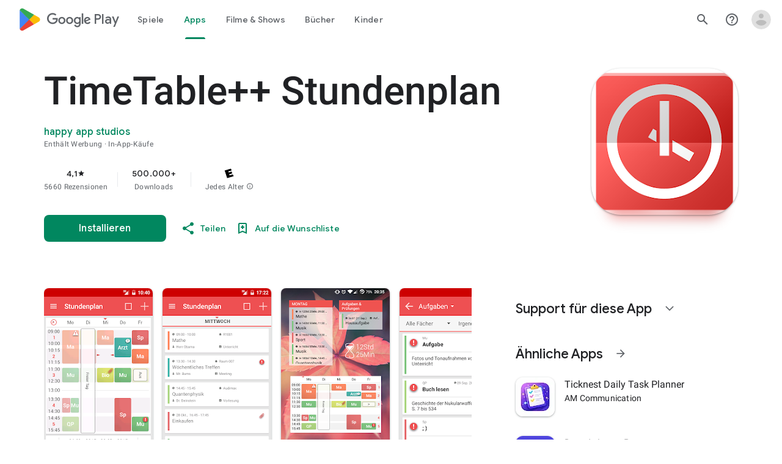

--- FILE ---
content_type: text/javascript; charset=UTF-8
request_url: https://www.gstatic.com/_/boq-play/_/js/k=boq-play.PlayStoreUi.de.zYzR_plulWE.2021.O/ck=boq-play.PlayStoreUi.Cze4boUNdSk.L.B1.O/am=G5Z7gD3vDwAASTDg98R_2BY/d=1/exm=A7fCU,ArluEf,BBI74,BVgquf,BfdUQc,EFQ78c,GkRiKb,IJGqxf,IZT63,IcVnM,JH2zc,JNoxi,JWUKXe,KUM7Z,LCkxpb,LEikZe,LvGhrf,MI6k7c,MdUzUe,MpJwZc,NkbkFd,NwH0H,O1Gjze,O6y8ed,OTA3Ae,PHUIyb,PrPYRd,QIhFr,RMhBfe,RQJprf,RqjULd,RyvaUb,SWD8cc,SdcwHb,SpsfSb,UUJqVe,Uas9Hd,Ulmmrd,V3dDOb,WO9ee,XVMNvd,Z5uLle,ZDZcre,ZwDk9d,_b,_tp,aTwUve,aW3pY,byfTOb,chfSwc,e5qFLc,fI4Vwc,fdeHmf,fl2Zj,gychg,hKSk3e,hc6Ubd,indMcf,j9sf1,jX6UVc,kJXwXb,kjKdXe,lazG7b,lpwuxb,lsjVmc,lwddkf,m9oV,mI3LFb,mdR7q,n73qwf,nKuFpb,oEJvKc,p3hmRc,pCKBF,pYCIec,pjICDe,pw70Gc,qfGEyb,rpbmN,sJhETb,soHxf,t1sulf,tBvKNb,tKHFxf,vNKqzc,vrGZEc,w9hDv,wW2D8b,wg1P6b,ws9Tlc,xQtZb,xUdipf,ywOR5c,z5Gxfe,zBPctc,zbML3c,zr1jrb/excm=_b,_tp,appdetailsview/ed=1/wt=2/ujg=1/rs=AB1caFWKur2exrjgKZuy9w2Ocf57aYE-PA/ee=EVNhjf:pw70Gc;EmZ2Bf:zr1jrb;Hs0fpd:jLUKge;JsbNhc:Xd8iUd;K5nYTd:ZDZcre;LBgRLc:SdcwHb;Me32dd:MEeYgc;NJ1rfe:qTnoBf;NPKaK:SdcwHb;NSEoX:lazG7b;Pjplud:EEDORb;QGR0gd:Mlhmy;Rdd4dc:WXw8B;SNUn3:ZwDk9d;ScI3Yc:e7Hzgb;Uvc8o:VDovNc;YIZmRd:A1yn5d;a56pNe:JEfCwb;cEt90b:ws9Tlc;d0xV3b:KoEHyd;dIoSBb:SpsfSb;dowIGb:ebZ3mb;eBAeSb:zbML3c;iFQyKf:QIhFr;ikbPFc:UfnShf;lOO0Vd:OTA3Ae;nAu0tf:z5Gxfe;oGtAuc:sOXFj;pXdRYb:MdUzUe;qQEoOc:KUM7Z;qafBPd:yDVVkb;qddgKe:xQtZb;sgjhQc:bQAegc;wR5FRb:O1Gjze;wZnI8b:Oh9t6d;xqZiqf:BBI74;yEQyxe:TLjaTd;yxTchf:KUM7Z;zxnPse:GkRiKb/dti=1/m=dfkSTe
body_size: 7176
content:
"use strict";this.default_PlayStoreUi=this.default_PlayStoreUi||{};(function(_){var window=this;
try{
_.Fh(_.Xpa);
_.u("sOXFj");
var uza=class extends _.Qs{H(a){return a()}};_.Ms(_.Wpa,uza);
_.v();
_.u("oGtAuc");
_.rya=new _.Dk(_.Xpa);
_.v();
var sya;sya=function(){var a=_.Je(1);a=_.Fe(a,_.Fda);if(!_.Ee(a))return a};_.zt=function(a,b){a&&_.bf.Jb().register(a,b)};_.tya=class extends _.Im{constructor(){super();this.soy=this.bm=null;if(this.Uo()){var a=_.Jja(this.Hj(),[_.El,_.Dl]);a=_.Tg([a[_.El],a[_.Dl]]).then(function(b){this.soy=b[0];this.bm=b[1]},null,this);this.uf(a)}this.Na=sya()}uf(a){_.Hm(this,a)}Eq(a){return this.Na.Eq(a)}getData(a){return this.Na.getData(a)}FA(){}};
_.u("q0xTif");
var uya=function(a){const b=c=>{_.Rm(c)&&(_.Rm(c).Kc=null,_.mt(c,null));c.XyHi9&&(c.XyHi9=null)};b(a);a=a.querySelectorAll("[c-wiz]");for(let c=0;c<a.length;c++)b(a[c])};_.Fs(_.Fm,_.Em);var vya,wya,xya,yya;vya=function(a){const b=a.ab();return(...c)=>a.Ra.H(()=>b(...c))};wya=function(a){const b=a.ha();return b?(...c)=>a.Ra.H(()=>b(...c)):b};xya=function(a,b,c){const d=a.bm.Fq().H.createElement("div");a.Ka.Uq(d,b,c);return d.childNodes.length==1?d.firstChild:d};yya=function(a,b){const c=a.bm.Fq().H.createElement("view-header");c.style.display="none";const d=wya(a);b=a.ma()?b:{Ba:a.oa.getParams()};a.N()?a.Ka.Uq(c,d,b):(a=a.soy.oa(d,b),c.appendChild(a));return c};
_.At=class extends _.tya{static Ma(){return{context:{k7:"FVxLkf"},service:{Tb:_.xt,component:_.rt,Yfa:_.rya}}}constructor(a){super();var b=a.context.k7;this.oa=b.Ar;this.La=this.Va=this.va=null;this.Ka=a.service.Tb;this.Ra=a.service.Yfa;a=this.oa.ha.then(c=>{this.va=c;this.Va=this.oa.id.Aa(c,this.oa.getParams()).variant});b=b.OY.then(c=>{this.La=c});this.Ea=this.Ea.bind(this);this.uf(_.Tg([a,b]))}H(){return""}N(){return!1}Wj(){return this.oa}Rz(){var a=_.fb(this.La,this.Ea);a={Ba:this.oa.getParams(),
fY:this.oa.Aa,wa:{j3:!1,Ba:this.oa.getParams(),Za:this.oa.id.oa,kM:this.oa.dH,Xa:this.H(),jsdata:_.gb(this.va)},Gb:a,Bna:this.Va};Object.assign(a,this.va||{});Object.assign(a,this.oa.H);Object.assign(a.wa,this.oa.H);return a}Ea(a,b){return Array.isArray(a)?a.length!=1||(b=this.oa.id.N()[b],b&&b.vd)?_.dg(a,c=>c.Rz()):a[0].Rz():a.Rz()}ha(){return null}ma(){return!1}render(){var a=this.Rz(),b=vya(this);b=this.N()?xya(this,b,a):this.soy.Pc(b,a);this.ha()&&(a=yya(this,a),b.appendChild(a));(a=this.oa.id.ha())&&
a.length>0&&a.forEach(()=>{});this.oa.rendered(b);return b}Aa(){return this.soy.N(vya(this),this.Rz())}FA(a){var b=this.Rz();const c=vya(this);uya(a);this.Ka.xi(a,c,b);this.Wj().rendered(a);this.ha()&&(b=yya(this,b),b=(new _.rn(b)).rc(),_.ih(_.gh(a).body,"nHjqDd",b))}};_.zt(_.yt,_.At);
_.v();
_.SFa=_.A("yNB6me",[_.yt]);
_.DGa=_.A("dfkSTe",[_.yt]);
_.FGa=_.A("qqarmf",[_.yt]);
_.HGa=_.A("FuzVxc",[_.yt]);
_.KGa=_.A("I8lFqf",[_.yt]);
var RLc,SLc,TLc,ULc,VLc,WLc,XLc,YLc,ZLc,$Lc,aMc,bMc,cMc,dMc,y1,eMc,fMc,gMc,hMc,iMc,jMc,kMc,lMc,mMc,nMc,oMc,qMc,rMc,sMc,tMc,uMc,vMc,wMc,xMc,yMc,zMc;RLc=function(a,b){return _.gj(a,b)};SLc=function(a){return _.I(a,2)};TLc=class extends _.x{constructor(a){super(a)}hc(){return _.J(this,2)}oc(a){return _.Mj(this,2,a)}};ULc=function(a){return _.H(a,TLc,4)};VLc=class extends _.x{constructor(a){super(a)}H(){return _.I(this,1)}N(){return _.I(this,2)}ha(){return _.H(this,_.nv,3)}};WLc=class extends _.x{constructor(a){super(a)}};
XLc=class extends _.x{constructor(a){super(a)}hc(){return _.J(this,1)}oc(a){return _.Mj(this,1,a)}};YLc=[2,6,7];ZLc=[4,5];$Lc=class extends _.x{constructor(a){super(a)}};aMc=function(a){return _.bj(a,$Lc,1,_.Vi())};bMc=class extends _.x{constructor(a){super(a)}};cMc=class extends _.x{constructor(a){super(a)}};dMc=[2,3];y1=function(a){return _.L(a,VLc,3,dMc)};eMc=function(a){a.ka("data-mt","8F6486BF-D2A5-410E-91C9-E13489332881")};
gMc=function(a){a.open("li","zX8WCb");a.W(fMc||(fMc=["role","separator"]));a.ka("class"," VfPpkd-StrnGf-rymPhb-clz4Ic");a.V();a.Ca()};hMc=function(a,b){const c=_.iN(d=>{eMc(d);_.lN()&&_.jN(d,_.gN())});_.sN(a,b,!1,!1,void 0,"VfPpkd-rymPhb-Abojl jDawJf",c)};iMc=function(a,b,c){c="VfPpkd-rymPhb-Abojl"+(c?" "+c:"");const d=_.iN(e=>{eMc(e);_.lN()&&_.jN(e,_.gN())});_.tN(a,b,void 0,c,d)};_.pMc=class extends _.x{constructor(a){super(a)}};
yMc=function(a){a.open("div","XmLLac");a.W(uMc||(uMc=["class","pib0Be"]));a.V();a.ua("a","pMmnn");a.W(vMc||(vMc="href https://policies.google.com/privacy target _blank class Afmgcd".split(" ")));a.V();a.text(_.Fk("Datenschutzerkl\u00e4rung"));a.close();a.ua("span","oJDiv");a.W(wMc||(wMc=["class","j55CI"]));a.V();a.text(" \u2022 ");a.close();a.ua("a","JkHYte");a.W(xMc||(xMc="href https://myaccount.google.com/termsofservice target _blank class Afmgcd".split(" ")));a.V();a.text(_.Fk("Nutzungsbedingungen"));
a.close();a.Ca()};
zMc=function(a,b,c,d,e,f){const g=a.ND,h=a.hu,k=_.Kt(f??e);_.eV(b,{Ba:c,wa:d,jscontroller:"IJGqxf",jsaction:"FzgWvd:fmKhsb;iFFCZc:nixEK;",body:_.Z(m=>{m.open("div","Kg4Xbd");m.V();var n=_.DU(g?.H())??_.DU(y1(k)?.ha())??"";const q=_.LM(n,_.wM(_.AM(_.zM(_.yM(_.xM(new _.BM,!0),!0),!0),!0),32)),t=_.LM(n,_.wM(_.AM(_.zM(_.yM(_.xM(new _.BM,!0),!0),!0),!0),64)),w=_.iN(B=>{B.ka("srcset",q+" 1x, "+t+" 2x")}),y=g==null;n=_.iN(B=>{B.ka("jslog","219258; 1:3160; track:click")});const z=_.Z(B=>{const F=_.Z(ba=>
{q?(ba.O("fH8Dkf"),_.uN(ba,q,"VfPpkd-kBDsod WrEZCd",w)):(ba.O("JfQXie"),_.GN(ba,"account_circle","AX0y7c"));ba.U()});var K="";if(y1(k)){var Q="Google-Konto: "+(y?y1(k)?.H():_.Kt(g).getName()??"")+" ("+(y?y1(k)?.N():h??"")+")";K+=Q}else K+="Kontomen\u00fc \u00f6ffnen";Q=_.iN(ba=>{_.Gtb(ba);_.jN(ba,_.gN(""))});B.O("v3zBHc");_.FN(a,B,K,F,q?"PeWVCc":"",void 0,void 0,void 0,Q,void 0,void 0,void 0,void 0,void 0,void 0,void 0,void 0,void 0,!0);B.U()}),E=_.Z(B=>{const F=_.Z(K=>{if(y1(k)){K.open("div","anSVp");
K.W(qMc||(qMc=["class","YQy4vd"]));K.V();K.ua("img","JuPYVb");K.W(rMc||(rMc=["class","jCQ2Zb"]));K.ka("src",_.Aq(q));_.jN(K,_.gN(w));K.ka("alt","Profil");K.V();K.close();K.ua("div","r9Haqd");K.V();K.ua("div","luoiVb");K.W(sMc||(sMc=["class","ItxEje"]));K.V();K.print(y?y1(k)?.H():_.Kt(g).getName()??"");K.close();K.ua("div","Fo0hbe");K.W(tMc||(tMc=["class","JauZY"]));K.V();K.print(y?y1(k)?.N():h??"");K.close();K.close();K.close();var Q=_.iN(U=>{var ha=U.ka;var qa=ULc(y1(k));qa=_.H(qa,_.nv,1);ha.call(U,
"data-href",""+_.DU(qa));U.ka("data-target","_blank")});K.O("BxaO9");_.wN(K,SLc(ULc(y1(k))),void 0,void 0,"BYi1pe",void 0,Q);K.U()}else if(_.L(k,cMc,2,dMc)){Q=_.Z(U=>{const ha=_.Z(qa=>{qa.O("lND1fc");var za=za===void 0?"":za;qa.open("svg","SRyYyc");qa.W(jMc||(jMc="xmlns;http://www.w3.org/2000/svg;height;24px;viewBox;0 0 24 24;width;24px".split(";")));qa.ka("class",za);qa.V();qa.ua("path","aZXvD");qa.W(kMc||(kMc=["d","M22.56 12.25c0-.78-.07-1.53-.2-2.25H12v4.26h5.92c-.26 1.37-1.04 2.53-2.21 3.31v2.77h3.57c2.08-1.92 3.28-4.74 3.28-8.09z",
"fill","#4285F4"]));qa.V();qa.close();qa.ua("path","fQ4GJb");qa.W(lMc||(lMc=["d","M12 23c2.97 0 5.46-.98 7.28-2.66l-3.57-2.77c-.98.66-2.23 1.06-3.71 1.06-2.86 0-5.29-1.93-6.16-4.53H2.18v2.84C3.99 20.53 7.7 23 12 23z","fill","#34A853"]));qa.V();qa.close();qa.ua("path","hsDDD");qa.W(mMc||(mMc=["d","M5.84 14.09c-.22-.66-.35-1.36-.35-2.09s.13-1.43.35-2.09V7.07H2.18C1.43 8.55 1 10.22 1 12s.43 3.45 1.18 4.93l2.85-2.22.81-.62z","fill","#FBBC05"]));qa.V();qa.close();qa.ua("path","oRRIIb");qa.W(nMc||(nMc=
["d","M12 5.38c1.62 0 3.06.56 4.21 1.64l3.15-3.15C17.45 2.09 14.97 1 12 1 7.7 1 3.99 3.47 2.18 7.07l3.66 2.84c.87-2.6 3.3-4.53 6.16-4.53z","fill","#EA4335"]));qa.V();qa.close();qa.ua("path","OyygD");qa.W(oMc||(oMc=["d","M1 1h22v22H1z","fill","none"]));qa.V();qa.close();qa.Ca();qa.U()});U.O("NY8Lqf");iMc(U,ha);U.U()});var ba=_.iN(U=>{var ha=U.ka;var qa=_.L(k,cMc,2,dMc);qa=_.H(qa,_.nv,1);ha.call(U,"data-href",""+_.DU(qa));U.ka("data-add-continue-url-param","true")});K.O("I5j07c");_.wN(K,"\u00dcber Google anmelden",
Q,void 0,void 0,void 0,ba);K.U()}Q=aMc(_.H(k,bMc,1));ba=Q.length;for(let U=0;U<ba;U++){var fa=Q[U];K.Dc("ZKG7xe-"+U);gMc(K);K.Hc();fa=_.bj(fa,XLc,1,_.Vi());const ha=fa.length;for(let qa=0;qa<ha;qa++){const za=fa[qa],Na=_.Z(qb=>{if(_.xj(za,6,YLc)){qb.O("mgNgod");var wb=_.xj(za,6,YLc);hMc(qb,wb);qb.U()}else _.mN(_.CU(_.L(za,_.zv,7,YLc)))&&(qb.O("JST16c"),wb=_.CU(_.L(za,_.zv,7,YLc)),iMc(qb,wb,"JyVPdd"),qb.U())}),Ia=_.iN(qb=>{qb.ka("data-href",""+_.DU(_.H(za,_.nv,3)));_.jj(za,11)&&qb.ka("data-navigation",
"server");_.jj(za,9)&&qb.ka("data-add-continue-url-param","true");if(_.H(za,WLc,10)){var wb=_.H(za,WLc,10);if(_.mj(wb,1)){wb=qb.ka;var Ob=_.H(za,WLc,10);Ob=_.mj(Ob,1);wb.call(qb,"jslog","178829; 1:"+Ob+"; track:click;")}}});K.Dc("lpA9lb-"+U+"-"+qa);_.wN(K,_.I(za,1),Na,_.jj(za,8)?_.CN(_.Ph(RLc(za,_.Si(za,ZLc,5)))):"",void 0,"ffeky",Ia);K.Hc()}}K.O("QifnKb");gMc(K);K.U();K.O("yrdMLb");yMc(K);K.U()});B.O("nV3rn");_.ztb(a,B,F,"Kontomen\u00fc","ydGPV","Ll1HQd",void 0,!0,void 0,!0);B.U()});m.O("PSDvFc");
_.Ctb(a,m,z,E,void 0,void 0,!0,n);m.U();m.close()})})};_.AMc=function(a,b,c){zMc(c??{},a,b.Ba,b.wa,b.v9,b.w9)};_.AMc.Ga=_.N;_.BMc=()=>({variant:null,Wa:[],Ya:{}});var z1=class extends _.x{constructor(a){super(a)}};z1.prototype.qa="NUAMvf";new _.D(z1);new _.D(_.FX);_.Eo.EkPGVc=_.Do;var CMc=new _.Jf("Qu3lde",_.FX,z1,[_.Sk,!0,_.Tk,"/PlayStoreDataService.GetProfileMenuInfo"]);var DMc,EMc;DMc=function(a,b,c){a=c||{};b=a.Pa||"rpc";c=new z1;var d={fatal:!1,ue:["ptiYyf"],Fb:[{key:_.bt,value:new _.EE},{key:_.ct,value:new _.EE}]};let e;for(e in a)d[e]=a[e];return{ub:CMc,Pa:b,Eb:c,metadata:d}};EMc=function(a,b,c){a=c||{};b=a.Pa||"rpc";c=new z1;_.Ej(c,2,!0);var d={fatal:!1,ue:["h23ySe"],Fb:[{key:_.bt,value:new _.EE},{key:_.ct,value:new _.EE}]};let e;for(e in a)d[e]=a[e];return{ub:CMc,Pa:b,Eb:c,metadata:d}};
_.FMc=_.NB({Za:!1,name:"vWsi9c",Xa:_.SFa,params:{ctor:_.pMc},mb:[],data:{v9:DMc,xpa:_.DE(DMc),w9:EMc,ypa:_.DE(EMc)},lb:_.BMc,hb:{},children:{}});
_.rQc=class extends _.x{constructor(a){super(a)}H(){return _.rj(this,1,1)}N(){return _.nj(this,2)}};_.sQc=()=>({variant:null,Wa:[],Ya:{}});_.tQc=_.NB({Za:!0,name:"JfmpUc",Xa:_.FGa,params:{ctor:_.rQc},mb:[],data:{Lo:function(){}},lb:_.sQc,hb:{},children:{}});
var vQc,wQc,xQc,yQc,zQc,AQc,BQc,CQc,DQc,EQc,FQc,GQc,HQc,IQc,JQc,KQc,LQc,MQc,NQc,OQc;_.uQc=class extends _.x{constructor(a){super(a)}};
IQc=function(a,b,c,d,e,f){b.open("div","ifJdEe");b.ka("class",e?"fWLDob":"FfLSic");b.V();f?(b.open("div","oYlzzd"),b.W(EQc||(EQc=["class","VnJy5c"])),b.V(),b.O("ZnOmob"),_.HU(a,b,32,32,void 0,f,"OWBiB",!0),b.U(),b.close(),b.open("div","lSvrVd"),b.W(FQc||(FQc=["class","qfH6Df"])),b.V(),b.print(c),b.print(d)):(b.open("div","Nuomkb"),b.W(GQc||(GQc=["class","VnJy5c"])),b.V(),b.O("nC7Kb"),_.sN(b,e?"history":"search",void 0,void 0,void 0,"dbAtlf"),b.U(),b.close(),b.open("div","aApfD"),b.W(HQc||(HQc=["class",
"qfH6Df"])),b.V(),b.print(c));b.close();b.Ca()};
MQc=function(a,b,c,d,e,f,g,h,k,m,n,q){b.open("li","iq92vb");b.W(CQc||(CQc="class,YVhSle,role,option,jsaction,click:yaxEMb; mouseover:KC7Teb; mouseleave:n7h1o;,jsname,ldDtVd".split(",")));b.ka("id",h+"-"+g);b.ka("data-display-text",c+d+e);b.ka("data-index",""+g);b.ka("aria-selected",""+f);b.V();f=_.Z(t=>{const w=_.Z(z=>{z.O("FriyHb");z.open("div","zilhs");z.W(JQc||(JQc=["class","WuMlDe"]));z.V();z.print(c);z.ua("b","PwmUBd");z.W(KQc||(KQc=["class","XPmdRc"]));z.V();z.print(d);z.close();z.print(e);
z.Ca();z.U()}),y=_.Z(z=>{z.O("YC9t9b");z.open("div","hZIixf");z.W(LQc||(LQc=["class","oWSyie"]));z.V();n!=null&&(z.print(n),z.O("yddLM"),_.sN(z,"star_rate",void 0,void 0,void 0,"sRzXp"),z.U());z.Ca();z.U()});t.O("qo89v");IQc(a,t,w,y,k,m);t.U()});q?(g=_.iN(t=>{t.ka("tabindex","-1")}),b.O("LBcuad"),_.r0(b,{navigation:q,Da:"QTWoUe",content:f,attributes:g},a),b.U()):b.print(f);b.open("div","E7TWR");b.W(DQc||(DQc="class,NGOzcb,jsaction,click:gb9M9; mousedown:iZIFgc; touchstart:iZIFgc;,jsname,Ir3x4c".split(",")));
b.ka("data-display-text",c+d+e);b.V();b.O("iEgyNd");_.sN(b,"north_west",void 0,void 0,void 0,"UzumSc");b.U();b.close();b.Ca()};
NQc=function(a,b){const c=this.Wc;var d=this.H;const e=this.ma,f=this.N,g=this.ha;var h=this.oa,k=b.Ws;const m=b.mf;b=_.qM();a.open("div","Kyi96e");a.W(vQc||(vQc="jsaction click:mLt3mc;rcuQ6b:YOF2ad;qako4e:YOF2ad;kT0ch:s8Aiuc role combobox aria-haspopup listbox".split(" ")));a.ka("class","hQnXo"+(d?" sMVRZe":""));a.ka("jscontroller","q0NEmc");a.ka("aria-expanded",""+d);d&&a.ka("aria-controls",b);d&&a.ka("aria-owns",b);a.V();a.O("sUrs2b");a.open("div","dIu99");a.V();a.ua("label","sndXrf");a.W(wQc||
(wQc=["class","ePyrDc"]));a.V();a.ua("div","B6vHxd");a.W(xQc||(xQc=["class","j1R2Me"]));a.V();a.O("D2efMc");_.sN(a,"search",void 0,void 0,void 0,"Ic6Vy");a.U();a.close();a.ua("div","vrScbe");a.W(yQc||(yQc="class UJwHBc jsname t9v86 jsaction click:m8lR2c;".split(" ")));a.V();a.O("y7lmnb");_.sN(a,"west",void 0,void 0,void 0,"opB26b");a.U();a.close();let n="";switch(k){case 1:n+="Nach Apps und Spielen suchen";break;case 9:k="";k=m?.H()?k+"Nach Filmen und Shows suchen":k+"Nach Filmen suchen";n+=k;break;
case 5:n+="Nach B\u00fcchern suchen";break;default:n+="Nach Apps und Spielen suchen"}k=n;a.ua("input","Hh4asb");a.W(zQc||(zQc="class{HWAcU{jsname{oA4zhb{jsaction{input:atZ8Pd; click:mLt3mc,quipkb; keydown:duASZc{autocomplete{off{aria-autocomplete{list{type{text".split("{")));a.ka("aria-label","In Google Play suchen");g>=0&&a.ka("aria-activedescendant",b+"-"+g);a.ka("placeholder",k);a.V();a.close();h!=null&&h.length>0&&(a.open("div","ZN6Dbd"),a.W(AQc||(AQc="class XLWCmc jsname YQKB2b jsaction click:jiNRsc;".split(" "))),
a.V(),a.O("X2CH6c"),_.sN(a,"clear",void 0,void 0,void 0,"VFjhDf"),a.U(),a.close());a.close();a.Ca();a.U();if(d){a.O("Ag8Jv");a.open("ul","VtAogf");a.W(BQc||(BQc=["class","H3UN0","role","listbox"]));a.ka("id",b);a.V();d=e.length;for(h=0;h<d;h++)k=e[h],a.O("c9Ybp"),MQc(c,a,k.prefix,k.match,k.suffix,h===g,h,b,!0),a.U();d=f.length;for(h=0;h<d;h++)k=f[h],a.O("iztnZb"),MQc(c,a,k.prefix,k.match,k.suffix,h+e.length===g,h+e.length,b,!1,_.H(k.By,_.pv,2),_.Qi(k.By,10,void 0,void 0,_.tc),k.By.Xb()),a.U();a.Ca();
a.U()}a.Ca()};OQc=function(a,b,c,d,e){_.eV(b,{Da:"QvOuef",Ba:c,wa:d,body:_.Z(f=>{f.O("oxorXb");var g={Ws:_.rj(c,1,1),mf:e};f.lc(_.kPc,"Kyi96e","div",g,a,NQc);f.U()})})};_.PQc=function(a,b,c){OQc(c,a,b.Ba,b.wa,b.mf)};_.PQc.Ga=_.N;_.QQc=()=>({variant:null,Wa:[],Ya:{}});var RQc;RQc=function(a,b,c){a=c||{};b=a.Pa||"rpc";c=new _.fG;var d={fatal:!1,Fb:[{key:_.bt,value:new _.EE},{key:_.ct,value:new _.EE}]};let e;for(e in a)d[e]=a[e];return{ub:_.gG,Pa:b,Eb:c,metadata:d}};_.SQc=_.NB({Za:!1,name:"OhtnEd",Xa:_.HGa,params:{ctor:_.uQc},mb:[],data:{mf:RQc,DM:_.DE(RQc)},lb:_.QQc,hb:{},children:{}});
var UQc;_.TQc=class extends _.x{constructor(a){super(a)}};UQc=function(a,b,c,d,e){_.eV(b,{Ba:c,wa:d,body:_.Z(f=>{f.O("kJSOLb");_.jOc(a,f,e.H(),_.rj(c,1,1));f.U()})})};_.VQc=function(a,b,c){UQc(c,a,b.Ba,b.wa,b.Lo)};_.VQc.Ga=_.N;_.WQc=()=>({variant:null,Wa:[],Ya:{}});_.XQc=_.NB({Za:!0,name:"qJGTve",Xa:_.KGa,params:{ctor:_.TQc},mb:[],data:{Lo:function(){}},lb:_.WQc,hb:{},children:{}});
_.u("dfkSTe");
_.E1.prototype.H=_.r(479,function(){return _.nj(this,3)});var YQc=function(a,b){_.Oj(a,1,b)},ZQc=function(a,b){_.Ej(a,2,b)},$Qc=function(a,b){_.Oj(a,1,b)},aRc=class extends _.x{constructor(a){super(a)}getId(){return _.rj(this,1,1)}H(){return _.mj(this,1)}Xb(){return _.H(this,_.wv,2)}Fa(){return _.J(this,3)}Ia(){return _.I(this,3)}};aRc.prototype.qa="c7uwzc";var bRc=class extends _.x{constructor(a){super(a)}H(){return _.bj(this,aRc,1,_.Vi())}};bRc.prototype.qa="tjNwSb";
var cRc,dRc,eRc,fRc,gRc=function(a,b,c,d,e,f,g){b.open("div","jMdBnf");_.jN(b,_.gN(d));b.V();d=_.Z(k=>{k.O("MmT8u");_.sN(k,e,void 0,void 0,void 0,"r9optf");k.U()});const h=_.iN(k=>{g&&_.jN(k,_.gN(""))});b.O("z7kyrc");_.FN(a,b,c,d,void 0,void 0,f,void 0,h,void 0,void 0,void 0,void 0,void 0,void 0,void 0,void 0,void 0,!0);b.U();b.Ca()},hRc=function(a,b){const c=b.um,d=_.iN(e=>{e.ka("jscontroller","IcVnM");e.ka("jsaction","rcuQ6b:ewIngf;JIbuQc:L1KARc")});gRc(b,a,"Hilfe",d,"help_outline",c!=="he"&&c!==
"iw","helpButton")},iRc=function(a,b){const c=_.iN(d=>{d.ka("jsaction","JIbuQc:bWGA9c;")});gRc(b,a,"Suchen",c,"search",void 0,"searchButton")},jRc=function(a,b){const c=this.Wc;var d=this.H,e=b.Ba;const f=b.Gb;b=b.disable;a.open("header","saioed");a.W(dRc||(dRc=["jsaction","rcuQ6b:npT2md;KwkHzf:IPLOJd;tGMTLb:T1PkR;","role","banner"]));a.ka("class","S3WLMd "+(d?" QKrU5e":""));a.ka("jscontroller","ArluEf");a.V();a.ua("nav","iT61ie");a.W(eRc||(eRc=["class","oPjgQb"]));a.ka("aria-label","Seitenkopfzeile");
a.V();a.O("ZS1W6b");d=_.rj(e,4);var g=_.rj(e,6),h=_.DU(_.H(e,_.nv,7));const k=c.be,m=(0,_.eq)("/store/games");a.open("a","NX4XQb");a.ka("href",b&&k.H()!==1?"#":_.zq(h??m));a.ka("aria-label","Google Play-Logo");a.ka("class","f0UV3d"+(d===2?" SwliHe":""));a.V();a.O("ZMSRTb");_.oq("Ta",g)(a,null,c);a.U();a.Ca();a.U();a.O("tFT7I");b=_.rj(e,2);d=_.rj(e,4);switch(b){case 1:d!==1&&(a.O("yCPj9"),_.VQc(a,f.sN,c),a.U());break;case 2:a.O("pVWWoe"),_.PQc(a,f.tV,c),a.U()}a.U();a.O("VRSFXb");b=_.rj(e,2);a.open("div",
"xnSAue");a.W(fRc||(fRc=["class","oc9n0c"]));a.V();b!==0&&(b!==2&&b!==3&&(a.O("htcYpe"),iRc(a,c),a.U()),a.O("RvEUXb"),hRc(a,c),a.U());a.O("HzPIS");_.AMc(a,f.cP,c);a.U();a.Ca();a.U();a.close();a.O("QJiTm");e={Mn:_.rj(e,4),Sn:f.Sn};_.oq("Ra")(a,e,c);a.U();a.Ca()},kRc=function(a,b,c,d,e){const f=_.iN(g=>{g.ka("id","kO001e")});_.eV(b,{Ba:c,wa:d,attributes:f,body:_.Z(g=>{g.O("T2hYfb");var h={Mn:_.rj(c,4),Sn:e.Sn};_.oq("Sa")(g,h,a);g.U();g.O("GF4ZMd");h={Ba:c,Gb:e,disable:_.Rj(c,8)};g.lc(_.IPc,"saioed",
"header",h,a,jRc);g.U();g.O("CUNjjc");g.open("div","MC0Chf");g.W(cRc||(cRc=["jsaction","o3VKB:eQqUMb"]));g.ka("jscontroller","BfdUQc");g.V();g.Ca();g.U()})})},lRc=function(a,b,c){kRc(c,a,b.Ba,b.wa,b.Gb)};lRc.Ga=_.N;var mRc=function(a,b,c){const d=c.R3;b.Ba.H()||d?.H()==null||(a.O("zzI2Pe"),_.B1(c,a,d.H()),a.U())};mRc.Ga=_.N;var nRc={cP:{},Sn:{Lo:a=>a&&a.Lo||void 0},tV:{},sN:{Lo:a=>a&&a.Lo||void 0}};var oRc=class extends _.x{constructor(a){super(a)}};oRc.prototype.qa="OG6gu";new _.D(oRc);new _.D(bRc);_.Eo.tjNwSb=_.Do;_.X(bRc,aRc,function(a){return a.H()});var pRc=new _.Jf("T6C6Se",bRc,oRc,[_.Sk,!0,_.Tk,"/PlayStoreDataService.GetCorpusMenuDetail"]);var qRc=_.NB({Za:!0,name:"BHlSfb",Xa:_.DGa,params:{ctor:_.E1},mb:[],data:{Lo:function(a,b,c){a=c||{};b=a.Pa||"rpc";c=new oRc;var d={fatal:!0,Fb:[{key:_.bt,value:new _.EE},{key:_.ct,value:new _.EE}]};let e;for(e in a)d[e]=a[e];return{ub:pRc,Pa:b,Eb:c,metadata:d}}},lb:()=>({variant:null,Wa:[],Ya:{cP:_.BMc,Sn:_.sQc,tV:_.QQc,sN:_.WQc}}),hb:nRc,children:{cP:{id:_.FMc,name:"T8odlb",ob:function(){return{Ba:new _.pMc,id:_.FMc,name:"T8odlb"}}},Sn:(()=>{const a=nRc.Sn;return{id:_.tQc,name:"Exs87c",Oa:a,ob:function(b,
c,d){c=new _.rQc;_.Rj(b,5)&&ZQc(c,_.nj(b,5));_.Rv(b,1)&&YQc(c,_.rj(b,1,1));return{Ba:c,id:_.tQc,name:"Exs87c",Oa:a,Bb:function(){return d.then(function(e){let f={};for(let g in a)f[g]=a[g](e);return f})}}}}})(),tV:{id:_.SQc,name:"X6qTxd",ob:function(a){var b=new _.uQc;_.Rv(a,1)&&(a=_.rj(a,1,1),_.Oj(b,1,a));return{Ba:b,id:_.SQc,name:"X6qTxd"}}},sN:(()=>{const a=nRc.sN;return{id:_.XQc,name:"cCuJ4",Oa:a,ob:function(b,c,d){c=new _.TQc;_.Rv(b,1)&&$Qc(c,_.rj(b,1,1));return{Ba:c,id:_.XQc,name:"cCuJ4",Oa:a,
Bb:function(){return d.then(function(e){let f={};for(let g in a)f[g]=a[g](e);return f})}}}}})()}});_.zt(_.DGa,class extends _.At{constructor(a){super(a.Sa)}H(){return"dfkSTe"}N(){return!0}ab(){return lRc}ha(){return mRc}});_.ht.dfkSTe=qRc;
_.v();
}catch(e){_._DumpException(e)}
}).call(this,this.default_PlayStoreUi);
// Google Inc.


--- FILE ---
content_type: text/javascript; charset=UTF-8
request_url: https://www.gstatic.com/_/boq-play/_/js/k=boq-play.PlayStoreUi.de.zYzR_plulWE.2021.O/ck=boq-play.PlayStoreUi.Cze4boUNdSk.L.B1.O/am=G5Z7gD3vDwAASTDg98R_2BY/d=1/exm=A7fCU,ArluEf,BBI74,BVgquf,BfdUQc,EFQ78c,GkRiKb,IJGqxf,IZT63,IcVnM,JH2zc,JNoxi,JWUKXe,KUM7Z,LCkxpb,LEikZe,LvGhrf,MI6k7c,MdUzUe,MpJwZc,NkbkFd,NwH0H,O1Gjze,O6y8ed,OTA3Ae,PHUIyb,PrPYRd,QIhFr,RMhBfe,RQJprf,RqjULd,RyvaUb,SWD8cc,SdcwHb,SpsfSb,UUJqVe,Uas9Hd,Ulmmrd,V3dDOb,WO9ee,XVMNvd,Z5uLle,ZDZcre,ZwDk9d,_b,_tp,aTwUve,aW3pY,byfTOb,chfSwc,dfkSTe,e5qFLc,fI4Vwc,fdeHmf,fl2Zj,gychg,hKSk3e,hc6Ubd,indMcf,j9sf1,jX6UVc,kJXwXb,kjKdXe,lazG7b,lpwuxb,lsjVmc,lwddkf,m9oV,mI3LFb,mdR7q,n73qwf,nKuFpb,oEJvKc,p3hmRc,pCKBF,pYCIec,pjICDe,pw70Gc,qfGEyb,rpbmN,sJhETb,soHxf,t1sulf,tBvKNb,tKHFxf,vNKqzc,vrGZEc,w9hDv,wW2D8b,wg1P6b,ws9Tlc,xQtZb,xUdipf,ywOR5c,z5Gxfe,zBPctc,zbML3c,zr1jrb/excm=_b,_tp,appdetailsview/ed=1/wt=2/ujg=1/rs=AB1caFWKur2exrjgKZuy9w2Ocf57aYE-PA/ee=EVNhjf:pw70Gc;EmZ2Bf:zr1jrb;Hs0fpd:jLUKge;JsbNhc:Xd8iUd;K5nYTd:ZDZcre;LBgRLc:SdcwHb;Me32dd:MEeYgc;NJ1rfe:qTnoBf;NPKaK:SdcwHb;NSEoX:lazG7b;Pjplud:EEDORb;QGR0gd:Mlhmy;Rdd4dc:WXw8B;SNUn3:ZwDk9d;ScI3Yc:e7Hzgb;Uvc8o:VDovNc;YIZmRd:A1yn5d;a56pNe:JEfCwb;cEt90b:ws9Tlc;d0xV3b:KoEHyd;dIoSBb:SpsfSb;dowIGb:ebZ3mb;eBAeSb:zbML3c;iFQyKf:QIhFr;ikbPFc:UfnShf;lOO0Vd:OTA3Ae;nAu0tf:z5Gxfe;oGtAuc:sOXFj;pXdRYb:MdUzUe;qQEoOc:KUM7Z;qafBPd:yDVVkb;qddgKe:xQtZb;sgjhQc:bQAegc;wR5FRb:O1Gjze;wZnI8b:Oh9t6d;xqZiqf:BBI74;yEQyxe:TLjaTd;yxTchf:KUM7Z;zxnPse:GkRiKb/dti=1/m=sOXFj,q0xTif,Z5wzge
body_size: 80195
content:
"use strict";this.default_PlayStoreUi=this.default_PlayStoreUi||{};(function(_){var window=this;
try{
_.zV=function(a){return"Mit "+a+" von f\u00fcnf Sternen bewertet"};
var $Zb,c_b;_.b_b=function(a,b){b!=null&&b.N()>0&&(a.open("div","mzPddd"),a.W($Zb||($Zb=["class","pf5lIe"])),a.V(),a.O("wb5Mjc"),_.a_b(a,b.N(),"L0jl5e bUWb7c","vQHuPe bUWb7c",b.H()),a.U(),a.close())};
_.a_b=function(a,b,c,d,e){var f=Math.floor(b);a.open("div","D5jpjf");a.W(c_b||(c_b=["role","img"]));a.ka("aria-label",_.zV(e??""+b));a.V();e=b-f;f=Math.max(0,Math.ceil(f));for(let g=0;g<f;g++)a.open("div","CPcfF"),a.ka("class",d),a.V(),a.close();e>0&&(a.open("div","j3pqac"),a.ka("class",c+" cm4lTe"),a.V(),a.ua("div","UZExhf"),a.ka("class",d+" D3FNOd"),a.ka("style","width: "+_.Bq(e*100)+"%"),a.V(),a.close(),a.close());b=Math.max(0,Math.ceil(5-Math.ceil(b)));for(d=0;d<b;d++)a.open("div","pai7xd"),a.ka("class",
c),a.V(),a.close();a.Ca()};
_.d_b=function(a,b){if(b!=null&&_.Ph(b.H())>0){const c=_.fR(new _.eR("{COUNT,plural, =1{1\u00a0Bewertung}other{{LOCALIZED_COUNT}\u00a0Bewertungen}}"),{COUNT:_.Ph(b.H()),LOCALIZED_COUNT:""+b.N()});a.open("span","q7BDy");a.ka("class","");a.ka("aria-label",c);a.V();a.print(b.N());a.close()}};
_.v2b=function(a,b,c,d,e){a.open("a","rnNmqe");e&&a.ka("jsname",e);_.jN(a,_.gN(c??""));_.u2b(a,d);a.V();a.print(b??"");a.Ca()};_.u2b=function(a,b){a.ka("class","hrTbp "+(b??""))};_.VW=function(a,b,c){a.open("div","VzExhe");a.ka("class","JHTxhe IQ1z0d"+(c?" YjpPef":""));a.V();a.print(b);a.Ca()};
_.w2b=function(a,b){a="click:cOuCgd"+(a?"(preventDefault=true)":"")+"; mousedown:UX7yZ";a+="; mouseup:";a+="lbsD7e";a+="; mouseenter:";a+="tfO1Yc";a+="; mouseleave:";a+="JywGue";a+="; focus:";a+="AHmuwe";a+="; blur:";a+="O22p3e";a+="; contextmenu:";a+="mg9Pef";a+=";";return a+=b?"touchstart:p6p2H; touchmove:FwuNnf; touchend:yfqBxc(preventDefault=true); touchcancel:JMtRjd;":""};var y2b,x2b,B2b,C2b;_.z2b=function(a,b,c){a.lc(x2b,"TMU4kd","div",b,c,y2b)};y2b=function(a,b){const c=b.jscontroller;_.A2b(a,_.iq({jscontroller:c?c:"VXdfxd",Da:(b.Da??"")+(this.ha?" u3bW4e":"")+(this.H?" qs41qe":"")+(this.N?" j7nIZb":"")+(this.ma?" M9Bg4d":"")},b))};x2b=class extends _.pN{constructor(){super();this.N=this.H=this.ha=!1;this.ma=!0}va(a){this.ha=a;return this}Wu(){return this.H}setActive(a){this.H=a;return this}oa(a){this.N=a;return this}Aa(a){this.ma=a}Bd(){return this.data.content}xx(){return this.data.ariaDescribedBy}ud(){return this.data.ariaLabel}Ge(){return this.data.attributes}};
_.A2b=function(a,b){const c=b.content,d=b.jsaction,e=b.Xe,f=b.jslog,g=b.Bi,h=b.role,k=b.tabindex,m=b.rd,n=b.zg,q=b.Nv,t=b.mg,w=b.Ag,y=b.oW,z=b.ariaLabel,E=b.attributes,B=b.lfa,F=_.Z(Q=>{_.lN(m)?(Q.open("a","Ajuk1"),Q.ka("class","FKF6mc TpQm9d"+(q?" "+q:"")),Q.ka("href",_.zq(m)),n&&Q.ka("target",n),(_.lN(z)||_.lN(w))&&Q.ka("aria-label",_.rq(z??w)),f?Q.ka("jslog",f):g&&Q.ka("jslog",g+"; track:click"),_.lN(t)&&_.jN(Q,_.gN(t)),Q.V(),_.lN(c)&&Q.print(c),Q.close()):_.lN(c)&&Q.print(c)}),K=_.iN(Q=>{_.lN(E)&&
_.jN(Q,_.gN(E));B&&Q.ka("data-stop-enter-keydown","true");if(_.lN(w)){y&&Q.ka("data-tooltip-position",y);const ba=y??"bottom";Q.ka("data-tooltip-vertical-offset",ba=="bottom"?"-12":ba=="top"?"12":"0");Q.ka("data-tooltip-horizontal-offset",ba=="right"?"-12":ba=="left"?"12":"0")}});B2b(a,_.iq({jsaction:_.w2b(!(!e||_.lN(m)),!_.lN(m))+(d?";"+d:""),role:_.lN(m)?"presentation":h,tabindex:_.lN(m)?-1:k,ariaLabel:_.lN(m)?null:z,content:F,attributes:K},b))};
B2b=function(a,b){const c=b.content,d=b.Da,e=b.jscontroller,f=b.jsaction,g=b.jsname,h=b.jslog,k=b.role,m=b.Bi,n=b.attributes,q=b.disabled,t=b.hidden,w=b.id,y=b.tabindex,z=b.rd,E=b.title,B=b.Ag,F=b.ariaDescribedBy,K=b.ariaLabel;b=b.iV;a.open("div","TMU4kd");a.W(C2b||(C2b=["jsshadow",""]));a.ka("role",k?k:"button");w&&a.ka("id",w);a.ka("class","U26fgb"+(d?" "+d:"")+(q?" RDPZE":""));_.lN(z)||(h?a.ka("jslog",h):m&&a.ka("jslog",m+"; track:JIbuQc"));e&&a.ka("jscontroller",e);f&&a.ka("jsaction",f);g&&a.ka("jsname",
g);F&&a.ka("aria-describedby",F);_.lN(K)?a.ka("aria-label",_.rq(K)):_.lN(B)&&a.ka("aria-label",_.rq(B));a.ka("aria-disabled",q?"true":"false");_.lN(z)||a.ka("tabindex",""+(q?-1:y??0));t&&a.ka("style","display: none;");(b||_.jq(b,0))&&a.ka("data-response-delay-ms",""+b);_.lN(E)&&a.ka("title",_.rq(E));_.lN(B)&&a.ka("data-tooltip",_.rq(B));_.lN(n)&&_.jN(a,_.gN(n));a.V();_.lN(c)&&a.print(c);a.Ca()};
var H2b=function(a,b,c){const d=b.label,e=b.Da;_.z2b(a,_.iq({content:_.Z(f=>{f.open("div","LajoG");f.W(D2b||(D2b=["class","Vwe4Vb MbhUzd","jsname","ksKsZd"]));f.V();f.close();f.open("div","wl6TIe");f.W(E2b||(E2b=["class","ZFr60d CeoRYc"]));f.V();f.close();f.open("span","kdzLWb");f.W(F2b||(F2b=["jsslot","","class","CwaK9"]));f.V();_.lN(d)&&(f.open("span","NcYrjf"),f.W(G2b||(G2b=["class","RveJvd snByac"])),f.V(),f.print(d),f.close());f.close()}),Da:(b.Mu?"A9jyad ":"")+(e?e:"")},b),c)},D2b,E2b,F2b,G2b;_.I2b=function(a,b,c){var d=b.Da;b=_.iq({Da:"C0oVfc"+(d?" "+d:"")},b);d=b.Da;H2b(a,_.iq({Da:"O0WRkf oG5Srb"+(d?" "+d:"")},b),c)};
_.SX=function(a,b,c,d,e){a.open("i","iMso6");a.ka("class",_.Cq(["quRWN-Bz112c","google-symbols","notranslate",d]));c?(a.ka("role","button"),a.ka("tabindex","0")):a.ka("aria-hidden","true");_.jN(a,_.gN(e??""));a.V();a.print(b);a.Ca()};
_.k0=function(a,b){a=_.zq(_.czc(""+a.KG+b,a.nK??null,a.oK??null,a.lK??null,a.mK??null,a.kK??null));return(0,_.eq)(a)};
_.S0=function(a,b,c,d,e,f,g,h,k,m){_.IU(a,b,c,_.Z(n=>{n.O("PmCkGc");_.R0(n,k);n.U()}),void 0,"BjuOV "+(h?"XJ2H9":"kVsmme")+" "+(d?d:""),e,f,g,void 0,void 0,void 0,m,!1)};_.LDc=function(a,b,c,d,e,f,g,h,k,m,n,q){_.OU(a,b,c,g,void 0,"BjuOV "+(h?"XJ2H9":"kVsmme")+" "+(e?e:""),_.Z(t=>{t.O("g48Fqc");_.R0(t,k);t.U()}),m,f,d,n,q,void 0,void 0,!1)};
_.MDc=function(a,b,c,d,e,f,g,h){const k=_.Z(m=>{m.O("NlZDfb");_.R0(m,g);m.U()});b.O("uv45pc");_.OVb(a,b,c,void 0,"GD4dWd "+(f?"PbwXIf":"")+" "+(e?e:""),void 0,k,void 0,h,d,void 0,void 0,void 0,void 0,void 0,void 0,void 0,void 0,!1);b.U()};_.R0=function(a,b){b&&(a.O("P1KQrc"),_.GN(a,b),a.U())};
var tSc;_.uSc=function(a,b){tSc(a,b.wa,b.wj)};tSc=function(a,b,c){if(c!=null){const d=_.Z(e=>{c.H()===8&&(e.O("Yo00hf"),e.open("div","YcHuyb"),e.W(vSc||(vSc=["class","r4QVsd"])),e.V(),e.ua("span","EbUfKb"),e.W(wSc||(wSc=["class","F8FTc"])),e.V(),e.close(),e.text(_.Fk("Die Jugendschutzeinstellungen schr\u00e4nken den Zugriff auf diese Inhalte ein.")),e.Ca(),e.U())});a.O("gRw2Ub");_.eV(a,{wa:b,body:d});a.U()}};_.uSc.Ga=_.N;var vSc,wSc;
var nTc=class extends _.pN{ud(){return this.data.ariaLabel}Aq(){return this.data.ariaLabelledBy}H(){let a=this.data.Zd;return a===void 0?!1:a}N(){let a=this.data.Uh;return a===void 0?!1:a}Vp(){let a=this.data.Oc;return a===void 0?!1:a}Ge(){return this.data.attributes}},oTc,pTc,qTc,rTc,sTc,tTc,uTc,vTc,wTc,xTc,yTc,zTc,ATc,BTc,CTc=function(a,b){const c=b.ariaLabel,d=b.ariaLabelledBy,e=b.jsname,f=b.Da;var g=b.Zd;g=g===void 0?!1:g;var h=b.Uh;h=h===void 0?!1:h;const k=b.Ne;var m=b.Ld;m=m===void 0?!1:m;
var n=b.Oc;n=n===void 0?!1:n;const q=b.attributes;b=b.N7;a.open("button","rviDSd");a.W(oTc||(oTc="type,button,jsaction,click:cOuCgd; focus:AHmuwe; blur:O22p3e; mousedown:UX7yZ; mouseup:lbsD7e; mouseenter:tfO1Yc; mouseleave:JywGue; touchstart:p6p2H; touchmove:FwuNnf; touchend:yfqBxc; touchcancel:JMtRjd; contextmenu:mg9Pef;,role,switch".split(",")));a.ka("class","VfPpkd-scr2fc "+(h?"VfPpkd-scr2fc-OWXEXe-gk6SMd":"VfPpkd-scr2fc-OWXEXe-uqeOfd")+(f?" "+f:""));e&&a.ka("jsname",e);a.ka("jscontroller","yRgwZe");
k&&_.fN(a);m&&_.dN(a);n&&_.eN(a);_.lN(q)&&_.jN(a,_.gN(q));a.ka("aria-checked",""+(h??!1));c&&a.ka("aria-label",c);d&&a.ka("aria-labelledby",d);g&&a.ka("disabled","");a.V();a.ua("div","mf57Xb");a.W(pTc||(pTc=["class","VfPpkd-l6JLsf"]));a.V();a.close();a.ua("div","Z2vypb");a.W(qTc||(qTc=["class","VfPpkd-uMhiad-u014N"]));a.V();a.ua("div","au42fb");a.W(rTc||(rTc=["class","VfPpkd-uMhiad"]));a.V();a.ua("div","iI3c8b");a.W(sTc||(sTc=["class","VfPpkd-VRSVNe"]));a.V();a.O("IBNT5d");_.vN(a);a.U();a.close();
a.ua("div","JAYbGc");a.W(tTc||(tTc=["jsname","ksKsZd","class","VfPpkd-Qsb3yd"]));a.V();a.close();a.ua("div","qYOvVb");a.W(uTc||(uTc=["class","VfPpkd-lw9akd"]));a.V();a.ua("svg","Vu4plb");a.W(vTc||(vTc=["class","VfPpkd-pafCAf VfPpkd-pafCAf-OWXEXe-IT5dJd","viewBox","0 0 24 24"]));a.V();a.ua("path","xar8Ee");a.W(wTc||(wTc=["d","M19.69,5.23L8.96,15.96l-4.23-4.23L2.96,13.5l6,6L21.46,7L19.69,5.23z"]));a.V();a.close();a.close();a.ua("svg","QkSSEf");a.W(xTc||(xTc=["class","VfPpkd-pafCAf VfPpkd-pafCAf-OWXEXe-Xhs9z",
"viewBox","0 0 24 24"]));a.V();a.ua("path","gwoVbe");a.W(yTc||(yTc=["d","M20 13H4v-2h16v2z"]));a.V();a.close();a.close();a.close();a.close();a.close();a.ua("span","ICEo9");a.W(zTc||(zTc=["class","VfPpkd-DVBDLb-LhBDec-sM5MNb"]));a.V();a.ua("div","eDa7ae");a.W(ATc||(ATc=["class","VfPpkd-DVBDLb-LhBDec"]));a.V();a.close();a.close();a.ua("input","ZbFAc");a.W(BTc||(BTc="jsname YPqjbf type hidden aria-hidden true".split(" ")));g&&a.ka("disabled","");h&&a.ka("checked","");_.lN(b)&&_.jN(a,_.gN(b));a.V();a.close();
a.Ca()},DTc=function(a,b,c,d){c=c={ariaLabel:"Teilen der Familienmediathek aktivieren und deaktivieren",ariaLabelledBy:void 0,Da:"LXctle pBHsAc fKG8ve",jsname:"UsVyAb",Zd:!1,Uh:c===void 0?!1:c,Ne:void 0,Ld:!1,Oc:!1,attributes:void 0,N7:d};b.lc(nTc,"rviDSd","button",c,a,CTc)};var FTc,GTc;_.j2=function(a,b,c){var d=b.wa;const e=b.Ba,f=b.qj;b=b.We;a.O("TH8Ut");_.ETc(c,a,e.Ja(),_.nj(e,1),f,b,e,d);a.U()};_.j2.Ga=_.N;_.ETc=function(a,b,c,d,e,f,g,h){if(d&&e.H()===1&&f.Vd()){const k=f.Vd().H();k&&(_.jj(k,3)||k.H()===4)&&(_.lN(h)?(d=_.Z(m=>{m.O("MxpE5c");FTc(a,m,k,c);m.U()}),b.O("A0Zweb"),_.eV(b,{Da:"j1J7Vc",Ba:g,wa:h,body:d})):(b.O("tmn5ne"),FTc(a,b,k,c)),b.U())}};
FTc=function(a,b,c,d){b.open("div","KZoEV");b.W(GTc||(GTc="class X7dYee jsaction JIbuQc:QLpgpc;gNjHce:iJBMvd;zT3kce:t6g5fb;n6hdpb:tbDJ9d; jsname yKgULe".split(" ")));b.ka("jscontroller","esW0F");b.ka("jsmodel","CiNBJf");b.ka("jsdata",_.Vs(d));b.V();b.O("ofBuXb");_.sN(b,"family_home",void 0,void 0,void 0,"U1pfve");b.U();b.text(_.Fk("Familienmediathek"));d=_.iN(e=>{_.jN(e,_.gN(""))});b.O("vkVWnc");DTc(a,b,c.H()===3||c.H()===4,d);b.U();c=_.iN(e=>{_.jN(e,_.gN(""))});b.O("XjFOmf");_.gub(a,b,"Rotierendes Ladesymbol zum Hinzuf\u00fcgen oder Entfernen eines Kaufs in der Familienmediathek.",
-6,"aZ2wEe",c,void 0,!1);b.U();b.Ca()};
var VTc,WTc,XTc,YTc,ZTc,$Tc;_.l2=function(a,b,c,d,e,f){c="KC1dQ Usd1Ac AaN0Dd "+(c?" "+c:"");c="VfPpkd-WsjYwc-OWXEXe-INsAgc"+(c?" "+c:"");a.open("div","tuq2nd");a.ka("class","VfPpkd-WsjYwc"+(c?" "+c:""));d&&a.ka("jsname",d);_.lN(e)&&_.jN(a,_.gN(e));a.V();f?(a.open("div","MX5yl"),a.W(VTc||(VTc=["class","VfPpkd-aGsRMb"])),a.V(),a.print(b),a.close(),a.open("div","Bfaxyc"),a.W(WTc||(WTc=["class","VfPpkd-Xgjsme-LhBDec"])),a.V(),a.close()):a.print(b);a.O("a6aSDd");_.vN(a);a.U();a.Ca()};
_.aUc=function(a,b,c){c="diniL"+(c?" "+c:"");a.open("section","Qr4p8");a.ka("class","VfPpkd-gBNGNe"+(c?" "+c:""));a.V();_.lN(b)&&a.print(b);a.Ca()};
_.bUc=function(a,b,c,d){a.open("div","rAqVB");a.W(ZTc||(ZTc=["tabindex","0"]));a.ka("class","VfPpkd-EScbFb-JIbuQc"+(c?" "+c:""));a.ka("role","button");_.lN(d)&&_.jN(a,_.gN(d));a.ka("jscontroller","tKHFxf");a.ka("jsaction","click:cOuCgd; mousedown:UX7yZ; mouseup:lbsD7e; mouseenter:tfO1Yc; mouseleave:JywGue; touchstart:p6p2H; touchmove:FwuNnf; touchend:yfqBxc; touchcancel:JMtRjd; focus:AHmuwe; blur:O22p3e; contextmenu:mg9Pef;");a.V();a.print(b);a.open("div","oNdC2c");a.W($Tc||($Tc=["class","VfPpkd-FJ5hab"]));
a.V();a.close();a.Ca()};
_.m2=function(a,b,c,d,e,f){a.open("div","rCD2yf");a.W(XTc||(XTc=["jsaction","click:cOuCgd; mousedown:UX7yZ; mouseup:lbsD7e; mouseenter:tfO1Yc; mouseleave:JywGue; touchstart:p6p2H; touchmove:FwuNnf; touchend:yfqBxc; touchcancel:JMtRjd; focus:AHmuwe; blur:O22p3e; contextmenu:mg9Pef;"]));a.ka("class","VfPpkd-EScbFb-JIbuQc"+(e?" "+e:""));a.ka("jscontroller","tKHFxf");a.V();a.ua("a","aEzVxf");a.ka("class","Si6A0c"+(f?" "+f:""));_.lN(c)&&a.ka("href",_.zq(c));_.lN(d)&&_.jN(a,_.gN(d));a.V();a.print(b);a.close();
a.open("div","LQ8tDc");a.W(YTc||(YTc=["class","VfPpkd-FJ5hab"]));a.V();a.close();a.Ca()};
var cUc,eUc,gUc,hUc,iUc;_.dUc=function(a,b,c){cUc(c,a,b.wa,b.yca)};cUc=function(a,b,c,d){const e=a.um,f=d?.H();if(f&&f.length>0){d=_.iN(h=>{_.jN(h,_.gN(""))});const g=_.Z(h=>{const k=_.Z(m=>{m.O("sZHjOc");_.oq("Xa")(m,{vL:f},a);m.U()});h.O("vrkKHc");_.k2(h,{title:e==="ja"?"\u304a\u3059\u3059\u3081\u306e\u4f5c\u54c1":"Popular titles",content:k},a);h.U()});b.O("sP86Ve");_.eV(b,{wa:c,attributes:d,jslog:"211002; 1:17500; track:impression;",body:g});b.U()}};_.dUc.Ga=_.N;
var jUc=function(a,b,c){const d=b.vL,e=_.iN(f=>{f.ka("tabindex","0")});_.oU(a,{Da:"xul3wf",ff:"Lcfjsf",content:_.Z(f=>{const g=d.length;for(let h=0;h<g;h++){const k=d[h],m=_.Z(n=>{n.open("div","tfYWFd");n.W(eUc||(eUc=["class","hfIXKe"]));n.V();n.O("ol2i6c");_.fUc(c,n,_.DU(k.N()?.getUrl()),"Cover art for "+k.Fa());n.U();n.open("div","QrsXaf");n.V();n.open("div","mdNLvb");n.W(gUc||(gUc=["class","NlS5xc"]));n.V();n.print(k.Fa());n.close();n.open("span","OVFJ0");n.W(hUc||(hUc=["class","MNiakc"]));n.V();
n.print(k.H());n.close();n.open("p","X0G8se");n.W(iUc||(iUc=["class","dhfIFb"]));n.V();n.print(k.Lb());n.close();n.close();n.close()});f.Dc(k.Fa());_.pU(f,m,"LSVrad",e);f.Hc()}})},c)};_.R("Xa","",0,jUc);jUc.Ga=_.N;_.fUc=function(a,b,c,d){const e=_.iN(f=>{f.ka("itemprop","image");f.ka("load","lazy")});b.O("zpuBT");_.HU(a,b,200,148,c,void 0,"BxDeNe",void 0,d,e);b.U()};
var mUc=function(a,b,c){const d=b.vL,e=_.iN(f=>{f.ka("tabindex","0")});_.oU(a,{Da:"xul3wf",ff:"Lcfjsf",content:_.Z(f=>{const g=d.length;for(let h=0;h<g;h++){const k=d[h];k.ha()&&k?.Xb()?.oa()?(f.Dc(k.Fa()),kUc(c,f,k,e)):(f.Dc(k.Fa()),lUc(c,f,k,e));f.Hc()}})},c)};_.R("Xa","",1,mUc);mUc.Ga=_.N;
var lUc=function(a,b,c,d){const e=_.Z(f=>{f.open("div","R5mQfc");f.W(nUc||(nUc=["class","hfIXKe"]));f.V();f.O("ZjIkie");_.fUc(a,f,_.DU(c.N()?.getUrl()),c.Fa());f.U();f.open("div","FqlQGd");f.V();f.open("div","nW9VCc");f.W(oUc||(oUc=["class","NlS5xc"]));f.V();f.print(c.Fa());f.close();f.open("p","Gnscwf");f.W(pUc||(pUc=["class","MNiakc"]));f.V();f.print(c.H());f.close();f.open("p","ZBic8c");f.W(qUc||(qUc=["class","dhfIFb"]));f.V();f.print(c.Lb());f.close();f.close();f.close()});b.Dc(c.Fa());_.pU(b,
e,"LSVrad",d);b.Hc()},nUc,oUc,pUc,qUc,kUc=function(a,b,c,d){const e=_.Z(f=>{f.open("div","sO3Gzb");f.Ue(g=>{g.W(rUc||(rUc=["class","hfIXKe"]));g.V();const h=_.Z(k=>{k.open("div","cDQVZe");k.V();k.O("TrsZqd");_.fUc(a,k,_.DU(c.N()?.getUrl()),c.Fa());k.U();k.open("div","sNxbpd");k.V();k.open("div","xBm1ed");k.W(sUc||(sUc=["class","NlS5xc"]));k.V();k.print(c.Fa());k.close();k.open("p","GmkcQc");k.W(tUc||(tUc=["class","MNiakc"]));k.V();k.print(c.H());k.close();k.open("p","REY7Pe");k.W(uUc||(uUc=["class",
"dhfIFb"]));k.V();k.print(c.Lb());k.close();k.close();k.close()});g.O("vGzPbd");_.m2(g,h,(0,_.eq)(_.zq(_.DU(c?.Xb()?.H())??"")),void 0,"m6g7Od","Wfeoeb");g.U();g.close()})});b.Dc(c.Fa());_.pU(b,e,"ZtnFvf LSVrad",d,void 0,void 0,"233452; 1:17501; track:click,impression;");b.Hc()},rUc,sUc,tUc,uUc;
var vUc,wUc,xUc,yUc,zUc,AUc,DUc,CUc,EUc,FUc;
_.n2=function(a,b,c,d,e,f,g,h,k,m,n){h=h===void 0?!1:h;n=n===void 0?!1:n;b.open("div","k0ZYFd");b.W(vUc||(vUc=["class","tU8Y5c"]));b.V();b.ua("div","L21Az");m&&b.ka("class","P9KVBf");b.V();b.ua("div","al6JId");b.W(wUc||(wUc=["class","dzkqwc"]));_.jN(b,_.gN(""));b.V();m="wkMJlb "+(h?"DAXFJc":"YWi3ub");b.ua("div","SmtE1c");b.ka("class",m);b.V();_.lN()&&(b.open("div","iR9EDd"),b.W(xUc||(xUc=["class","smjjUc"])),b.V(),b.print(void 0),b.close());b.print(c);b.close();b.close();b.close();b.ua("div","ADAmze");
b.ka("class",m);b.V();_.lN(f)&&(b.open("div","gJ9J0c"),b.W(yUc||(yUc=["class","F0CGId"])),_.jN(b,_.gN("")),b.V(),b.print(f),b.close());b.open("div","lcF2z");b.W(zUc||(zUc=["class","nRgZne"]));_.jN(b,_.gN(""));b.V();b.ua("div","bRAXRd");b.ka("class",k?"qZmL0":"srfs5");_.jN(b,_.gN(""));b.V();b.print(d);_.lN(g)&&(b.open("div","ygMIQ"),b.W(AUc||(AUc=["class","atOvg"])),_.jN(b,_.gN("")),b.V(),b.print(g),b.close());b.close();n?(b.O("qabcwd"),b.lc(_.BUc,"aNhcT","div",{Rda:e,Zga:h,jga:k},a,CUc)):(b.O("aue77b"),
b.open("div","F5FTic"),b.ka("class",k?"o45e4d":"srfs5"),b.V(),b.print(e),b.Ca());b.U();_.lN(g)&&(b.open("div","yPviIc"),b.W(DUc||(DUc=["class","OaCuEc"])),_.jN(b,_.gN("")),b.V(),b.print(g),b.close());b.close();_.lN()&&(b.open("div","ojrPGf"),_.jN(b,_.gN("")),b.V(),b.print(void 0),b.close());b.close();b.Ca()};
CUc=function(a,b){const c=this.H,d=this.N,e=b.Rda,f=b.Zga;b=b.jga;a.open("div","aNhcT");a.W(EUc||(EUc=["jsaction","rcuQ6b:fyoFsc"]));a.ka("class",(b?"o45e4d":"srfs5")+(c?" Zmm8o":"")+(d?" owletd "+(f?"tc8wJ":"DDv5Bb"):""));_.jN(a,_.gN(""));a.ka("jscontroller","meQsc");a.V();a.ua("div","TkAyk");a.W(FUc||(FUc=["jsname","Ie9sOb"]));a.V();a.print(e);a.close();a.Ca()};_.BUc=class extends _.pN{constructor(){super();this.N=this.H=!1}};
var NXc=function(a){return _.kVc(a.Cd,a.Kg)};var OXc=function(a,b,c){_.oq("yb")(a,b,c)},QXc=function(a,b,c){const d=b.zf;b=b.qe;a.open("div","FpCdlc");a.W(PXc||(PXc="class{FM7w{jsaction{sG2nqb:oXhYAe{jslog{174271; 1:6078;track:click,impression;".split("{")));a.ka("jscontroller","PIXRjd");_.jN(a,_.gN(""));a.V();const e=(new Map).set(1,"phone_android").set(2,"tablet_android").set(3,"watch").set(4,"laptop").set(5,"tv").set(6,"directions_car_filled"),f=(new Map).set(1,"Telefon").set(2,"Tablet").set(3,"Smartwatch").set(4,"Chromebook").set(5,"TV").set(6,
"Auto");a.O("LuVTAc");_.J2(c,a,_.B2(_.A2(new _.C2,_.y2(new _.IF,(b.Nr()?.Jr()).map(g=>_.D2(_.v2("formFactor_"+g).Fd(d===g).oc(f.get(g)),e.get(g))))),2));a.U();a.Ca()};_.R("yb","",0,QXc);QXc.Ga=_.N;
var PXc,RXc=function(a,b,c,d,e,f){c===7?(b=b.Nr()?.Jr(),(((b==null?void 0:_.xVb(b,f??null))??null)>=0||d)&&a.print(e)):c!==7&&a.print(e)},SXc=function(a,b,c,d,e,f,g,h){const k=d.Nr()?.Jr();if(f===7&&k&&k.length>0&&!g)b.O("cCrpsd"),h(b,{Y0:c.Bf().filter(m=>_.AU(k,_.mj(m,17))).map(m=>_.mj(m,17)).length},a),b.U();else if(f!==7||g)b.O("mFdUDe"),h(b,{Y0:e},a),b.U()};var TXc;_.O2=function(a,b,c){TXc(c,a,b.Ba,b.wa,b.KC,b.qe,b.Kg)};TXc=function(a,b,c,d,e,f,g){const h=_.jj(c,13),k=_.mj(c,6),m=f??new _.vw,n=e??new _.ZE,q=c.Ja().N(),t=!(h||!k);e=_.iN(w=>{_.jN(w,_.gN(""))});_.eV(b,{Ba:c,wa:d,attributes:e,body:_.Z(w=>{w.O("QutZZd");SXc(a,w,n,m,n.Bf().length,q,t,_.KT(_.JT(UXc),{Kg:g??null,zf:k,Rm:_.jj(c,2),KC:n,Cd:q,qe:m,Fea:!(!h||!k),ffa:!(!_.mj(c,12)||!_.N2(m)),d8:_.nj(c,15),Nba:t}));w.U()})})};_.O2.Ga=_.N;
var UXc=function(a,b,c){VXc(c,a,b.Cd,b.KC,b.Y0,b.qe,b.ffa,b.Kg,b.zf,b.Rm,b.Fea,b.d8,b.Nba)},VXc=function(a,b,c,d,e,f,g,h,k,m,n,q,t){const w=q===void 0?!1:q,y=t===void 0?!1:t;e>0&&(q=_.Z(z=>{z.text(_.Fk("Meine Bewertungen"))}),t=_.Z(z=>{n&&(z.O("ECFRuc"),OXc(z,{zf:k,qe:f},a),z.U());const E=_.Z(B=>{B.open("div","Hwz1Id");B.ka("class",(w?"":" h3V8eb")+(m?" viPire":""));B.V();B.O("sA5mqd");_.MXc(a,B,d.Bf()[d.Bf().length-1],f,c,!0,void 0,!1,!0,w);B.U();B.close();if(!w){B.open("div","cjxg2c");m&&B.ka("class",
"viPire");B.ka("jscontroller","rmQtme");B.ka("jsaction",(g?"rcuQ6b:IsO7Eb;":"")+"JIbuQc:nL5Qf");B.V();const F=_.iN(K=>{_.oq("zb")(K,null,a)});B.O("el3lje");_.MU(a,B,"Rezension bearbeiten",void 0,_.bWb({Cd:c},a),void 0,"jiLaCd",F);B.U();B.close()}});z.O("jgcFwc");RXc(z,f,c,y,E,k);z.U()}),b.O("BqH21c"),_.k2(b,{title:q,JJ:!0,zK:!1,Rm:m,ZH:w?"aZlsBf":"",content:t},a),b.U());q=f.Nr()?.Jr();if(e=_.N2(f)&&e===0)e=n,e||(e=f.Nr()?.Jr(),e=((e==null?void 0:_.xVb(e,k??null))??null)>=0&&q&&q.length>0),e=e||c!==
7;e&&(e=_.Z(z=>{z.O("ywyfod");_.kN(z,NXc,{Cd:c,Kg:h},a);z.U()}),q=_.Z(z=>{c===7?z.text(_.Fk("Deine Meinung ist gefragt.")):z.text(_.Fk("Deine Meinung ist gefragt!"))}),t=_.Z(z=>{n&&(z.O("Jd2HLc"),OXc(z,{zf:k,qe:f},a),z.U());const E=_.Z(B=>{B.O("baC6Md");WXc(a,B,c,m,g,w);B.U()});z.O("bTv9Tb");RXc(z,f,c,y,E,k);z.U()}),b.O("eqMAnd"),_.k2(b,{title:e,jo:q,JJ:!0,content:t,Rm:m},a),b.U())};UXc.Ga=_.N;
var WXc=function(a,b,c,d,e,f){b.open("div","XCSa2e");b.W(XXc||(XXc=["jsname","f8xRyc"]));b.ka("class",(f?"zh7TGb":"H6372c")+(d?" viPire":""));b.ka("jscontroller","rmQtme");b.ka("jsaction",(e?"rcuQ6b:IsO7Eb;":"")+"sFT4ie:lJ7D6e");b.V();b.ua("div","eioFZe");b.W(YXc||(YXc=["class","WsVJrc"]));b.V();d=_.iN(g=>{_.oq("Bb")(g,null,a)});b.O("ztTzs");_.aVc(a,b,_.KUc({Cd:c},a),void 0,void 0,void 0,"qeidne",d);b.U();b.close();b.ua("div","fKTZxb");b.W(ZXc||(ZXc=["jsaction","JIbuQc:LOFk8e"]));b.ka("class",f?"NThy2d":
"bkJP6e");b.V();d=_.iN(g=>{_.oq("Ab")(g,null,a)});b.O("fRlave");_.IU(a,b,"Rezension schreiben",void 0,void 0,_.aWb({Cd:c},a),"yBTe3",d,void 0,f,void 0,!0);b.U();b.close();b.Ca()},XXc,YXc,ZXc,$Xc=function(a){a.ka("jslog","37960; 1:206; track:click")};_.R("Ab","",0,$Xc);$Xc.Ga=_.Tp;
var eYc=function(a,b,c){const d=b.zf;b=b.qe;a.open("div","w7XWQc");a.W(dYc||(dYc="class{FM7w{jsaction{sG2nqb:oXhYAe;rcuQ6b:kzbIHe{jslog{174271; 1:6078;track:click,impression;".split("{")));a.ka("jscontroller","PIXRjd");_.jN(a,_.gN(""));a.V();const e=(new Map).set(1,"phone_android").set(2,"tablet_android").set(3,"watch").set(4,"laptop").set(5,"tv").set(6,"directions_car_filled").set(8,"head_mounted_device"),f=(new Map).set(1,"Telefon").set(2,"Tablet").set(3,"Smartwatch").set(4,"Chromebook").set(5,
"TV").set(6,"Auto").set(8,"XR\u2011Headset");a.O("VOjDv");_.J2(c,a,_.B2(_.A2(new _.C2,_.y2(new _.IF,(b.Nr()?.Jr()).map(g=>_.D2(_.v2("formFactor_"+g).Fd(d===g).oc(f.get(g)),e.get(g))))),2));a.U();a.Ca()};_.R("yb","",1,eYc);eYc.Ga=_.N;var dYc;
var UZc;_.VZc=function(a,b,c){UZc(c,a,b.Ba,b.wa,b.qe,b.YM)};UZc=function(a,b,c,d,e,f){const g=_.iN(h=>{_.jN(h,_.gN(""))});_.eV(b,{wa:d,attributes:g,body:_.Z(h=>{f.Bf()&&f.Bf().length>0&&(h.open("div","ctrkGc"),h.W(WZc||(WZc=["class","nT6z"])),h.V(),h.O("Da0S4e"),_.MXc(a,h,f.Bf()[0],e,c.Ja().N(),void 0,!0),h.U(),h.close())})})};_.VZc.Ga=_.N;var WZc;
var YZc=function(a,b,c){const d=b.zf,e=b.Qm;if(e){a.open("div","XsLprd");a.W(XZc||(XZc="class{QKBJgd{jsaction{sG2nqb:oXhYAe{jslog{174271; 1:6074;track:click,impression;".split("{")));a.ka("jscontroller","qfGEyb");_.jN(a,_.gN(""));a.V();const f=(new Map).set(2,"phone_android").set(3,"tablet_android").set(4,"watch").set(5,"laptop").set(6,"tv").set(7,"directions_car_filled"),g=(new Map).set(2,"Telefon").set(3,"Tablet").set(4,"Smartwatch").set(5,"Chromebook").set(6,"TV").set(7,"Auto");a.O("x3L2Nb");_.J2(c,
a,_.B2(_.A2(new _.C2,_.y2(new _.IF,[2,4,6,7,5,3].filter(h=>_.AU(_.K2(e),h)).map(h=>_.D2(_.v2("formFactor_"+h).Fd(d===h).oc(g.get(h)),f.get(h))))),2),void 0,void 0,!0);a.U();a.close()}};_.R("Xb","",0,YZc);YZc.Ga=_.N;var XZc;var $Zc=function(a,b,c,d,e,f){const g=a.bp;if(c!==9&&c!==17||g)b.open("span","VIdSyd"),b.W(ZZc||(ZZc=["jsaction","JIbuQc:OvI6Fe"])),e&&b.ka("class",e),b.ka("data-item-type",""+c),b.ka("data-enable-ratings-copy-without-device-context",""+(f??!1)),b.ka("jscontroller","jX6UVc"),b.V(),e=_.Z(h=>{h.O("Z4TvEd");_.GN(h,"info_outline");h.U()}),b.O("aIebve"),_.N_b(a,b,c===7?_.PZc():_.QZc(),void 0,d?"B8vmF":"N8A3ib",e,void 0,void 0,void 0,void 0,void 0,void 0,void 0,void 0,void 0,void 0,""),b.U(),b.close()},
ZZc;var a_c;_.S2=function(a,b,c){a_c(c,a,b.Ba,b.wa,b.Gb,b.Ha,b.dL,b.np,b.qe,b.Qm)};
a_c=function(a,b,c,d,e,f,g,h,k,m){f=f??new _.EB;const n=f.getItem()?.Nb()?.Mc()?.aS()?.LR(),q=g??new _.ZE,t=_.jj(c,10),w=c.Ja().N(),y=_.jj(c,4),z=f.getItem()?.Qd()?f.getItem().Nb().Mc():f?.getItem()?.Pe()?_.Hw(f.getItem()).Mc():f?.getItem()?.Qk()?_.dB(f.getItem()).Mc():f?.getItem()?.Lq()?_.eB(f.getItem()).Mc():f?.getItem()?.Ke()?_.Iw(f.getItem()).Mc():h,E=n?.pS()?_.rj(n,1):_.mj(c,5);c=_.iN(B=>{_.jN(B,_.gN(""))});g=_.Z(B=>{if(_.Ph(z?.H()?.H())){const F=_.Z(fa=>{fa.text(_.Fk("Bewertungen und Rezensionen"))}),
K=_.Z(fa=>{fa.O("Ju9Z9d");fa.O("O1uxkf");$Zc(a,fa,w,!0,y?"NHV5Cb":"gy9zre",t);fa.U();fa.U()}),Q=_.Z(fa=>{if(E){fa.O("sGVII");var U={zf:_.Kt(E),Qm:m};_.oq("Xb")(fa,U,a);fa.U()}fa.O("J2MExe");b_c(a,fa,e,q.Bf(),k??new _.vw,w,z,y);fa.U()}),ba=_.Z(fa=>{fa.O("yMxTM");fa.O("kIuuVb");$Zc(a,fa,w,!1,y?"ImZn0c":"E3Ryad",t);fa.U();fa.U()});B.O("omj34");_.k2(B,{title:F,jo:K,JJ:!0,zK:q.Bf().length>0,Rm:y,content:Q,uS:ba},a);B.U()}});h=_.lN(e.un)?"rcuQ6b:fcPvjc;":z?"":"rcuQ6b:kzbIHe;";_.eV(b,{wa:d,jscontroller:"zBPctc",
jsaction:"hdtuG:OmtWsd;"+h,attributes:c,body:g})};_.S2.Ga=_.N;
var b_c=function(a,b,c,d,e,f,g,h){_.lN(c.un)&&(b.O("klY34b"),_.VZc(b,c.un,a),b.U());b.open("div","fFDe9c");b.W(c_c||(c_c=["class","Jwxk6d","data-g-id","reviews"]));b.V();b.ua("div","uqbycc");b.ka("class","HJV0ef"+(h?" vl3Fyf":""));b.V();b.O("Ul3Ine");d_c(a,b,_.Kt(g),f);b.U();b.close();if(d.length>0){c=Math.max(0,Math.ceil(Math.min(3,d.length)));for(g=0;g<c;g++){const k=g;b.open("div","fok8Q");b.ka("class","EGFGHd"+(h?" vl3Fyf l1VJWc":""));b.V();b.O("X4Z0W");_.MXc(a,b,d[k],e,f);b.U();b.close()}b.open("div",
"se4PY");b.W(e_c||(e_c=["jsaction","JIbuQc:trigger.hdtuG"]));h&&b.ka("class","vl3Fyf");b.V();d=_.iN(k=>{_.jN(k,_.gN(""))});b.O("hiK5Dc");_.MU(a,b,"Alle Rezensionen ansehen",void 0,_.bWb({Cd:f},a),void 0,void 0,d);b.U();b.close()}b.close()},c_c,e_c,d_c=function(a,b,c,d){b.open("div","GdJJ1e");b.W(f_c||(f_c=["class","P4w39d"]));b.V();b.ua("div","MSSuT");b.W(g_c||(g_c=["class","Te9Tpc"]));b.V();b.O("ej30sd");b.open("div","ZRFppf");b.V();if(c.wd()){b.open("div","ngVrqe");b.W(h_c||(h_c=["class","jILTFe"]));
b.V();b.print(c.wd().H());b.close();b.O("bj0uic");var e=_.KUc({Cd:d},a),f=c.wd(),g=_.oq("Yb")(null,a);f=f===void 0?_.nA(new _.Wv,0):f;b.O("EC6Ffe");e={tx:"deXnLd",Io:e,iC:g,Kv:void 0,VL:f.H(),Og:f.N(),uid:void 0,Jy:"I26one"};b.lc(_.pXc,"qmDTQ","div",e,a,_.qXc);b.U();b.U();b.open("div","X6lbZe");b.W(i_c||(i_c=["class","EHUI5b"]));b.V();e=_.Ph(c.H().H());g=_.fR(new _.eR("{TOTAL_COUNT_1,plural, =1{1\u00a0Rezension}other{{TOTAL_COUNT_2}\u00a0Rezensionen}}"),{TOTAL_COUNT_1:e,TOTAL_COUNT_2:"\u00010\u0001"});
if(!j_c[g]){j_c[g]=[];f=/\x01\d+\x01/g;let k=0,m=0,n;do n=f.exec(g)||void 0,j_c[g][m]=[_.Fk(g.substring(k,n&&n.index)),n&&n[0]],m+=1,k=f.lastIndex;while(n)}for(var h of j_c[g])switch(h[0]&&b.text(h[0]),h[1]){case "\u00010\u0001":b.print(_.CN(e,"compact_short"))}b.close()}b.Ca();b.U();b.O("hmSQDd");b.open("div","miVKp");b.V();h=_.H(c,_.AV,2);c=_.Ph(c.H().H());b.O("Ym7Knc");T2(a,b,c,_.CN(5),d,h?.H());b.U();b.O("qbJZHd");T2(a,b,c,_.CN(4),d,h?.N());b.U();b.O("zxPTFe");T2(a,b,c,_.CN(3),d,h?.oa());b.U();
b.O("YV5pDd");T2(a,b,c,_.CN(2),d,h?.Aa());b.U();b.O("hWJZHe");T2(a,b,c,_.CN(1),d,h?.ha());b.U();b.Ca();b.U();b.close();b.Ca()},f_c,g_c,h_c,i_c,j_c={},T2=function(a,b,c,d,e,f){const g=f?.N()??"0";b.open("div","mn00ze");b.W(k_c||(k_c=["class","JzwBgb","role","img"]));var h=b.ka,k=_.Ph(f?.H())??0;k=_.fR(new _.eR("{COUNT,plural, =1{Eine Bewertung mit {LABEL}\u00a0Stern(en)}other{{LOCALIZED_COUNT}\u00a0Bewertungen mit {LABEL}\u00a0Stern(en)}}"),{COUNT:k,LABEL:d,LOCALIZED_COUNT:g});h.call(b,"aria-label",
k);b.V();b.ua("div","UStD9b");b.W(l_c||(l_c=["aria-hidden","true","class","Qjdn7d"]));b.V();b.print(d);b.close();b.ua("div","kQY2nd");b.W(m_c||(m_c=["aria-hidden","true","class","RJfYGf"]));b.V();a="RutFAf "+_.oq("Za")({Cd:e},a);b.ua("div","Kjcwwc");b.ka("class",a);b.ka("style","width: "+_.Bq(f?_.Ph(f.H())*100/c:0)+"%");b.ka("title",g);b.V();b.close();b.close();b.Ca()},k_c,l_c,m_c;
var o_c=function(a,b,c){const d=b.zf,e=b.Qm;if(e){a.open("div","qrKuV");a.W(n_c||(n_c="class{QKBJgd{jsaction{sG2nqb:oXhYAe{jslog{174271; 1:6074;track:click,impression;".split("{")));a.ka("jscontroller","qfGEyb");_.jN(a,_.gN(""));a.V();const f=(new Map).set(2,"phone_android").set(3,"tablet_android").set(4,"watch").set(5,"laptop").set(6,"tv").set(7,"directions_car_filled").set(9,"head_mounted_device"),g=(new Map).set(2,"Telefon").set(3,"Tablet").set(4,"Smartwatch").set(5,"Chromebook").set(6,"TV").set(7,
"Auto").set(9,"XR\u2011Headset");a.O("vg0AWc");_.J2(c,a,_.B2(_.A2(new _.C2,_.y2(new _.IF,[2,4,6,7,5,3,9].filter(h=>_.AU(_.K2(e),h)).map(h=>_.D2(_.v2("formFactor_"+h).Fd(d===h).oc(g.get(h)),f.get(h))))),2));a.U();a.close()}};_.R("Xb","",1,o_c);o_c.Ga=_.N;var n_c;
var I0c,J0c;_.K0c=function(a,b,c,d){a.open("svg","DBy6c");a.W(I0c||(I0c=["viewBox","0 0 24 24"]));a.ka("class",b);d&&a.ka("width",""+(d??""));c&&a.ka("height",""+(c??""));a.V();a.ua("path","g93ibf");a.W(J0c||(J0c="fill-rule;evenodd;clip-rule;evenodd;d;M17 3H7C5.8965 3 5.01075 3.8955 5.01075 5L5 21L12 18L19 21V5C19 3.8955 18.1045 3 17 3ZM10.4228 14.2L6.74775 10.525L8.2325 9.04025L10.4228 11.2305L15.8573 5.796L17.342 7.28075L10.4228 14.2Z".split(";")));a.V();a.close();a.Ca()};var M0c,O0c,P0c;_.a3=function(a,b,c){return _.oq("nc")(a,b,c)};M0c=function(a,b,c){const d=b.Ba,e=b.wa;b=b.m_;const f=c.vp;if(b==null||b?.H())a.O("U7Unke"),_.L0c(c,a,d,e,d.H(),f,b?.N()),a.U()};_.R("nc","",0,M0c);_.a3.Ga=_.N;M0c.Ga=_.N;
_.L0c=function(a,b,c,d,e,f,g){const h=g===1,k=f?"aThNrd":N0c({Cd:e.N()},a);_.eV(b,{Ba:c,wa:d,body:_.Z(m=>{m.open("div","GVPgrd");m.ka("jscontroller","indMcf");_.jN(m,_.gN(""));m.ka("jsdata",_.Vs(e));m.ka("jsaction","JIbuQc:"+(h?"Rsbfue":"htvI8d"));m.ka("jslog","38005; 1:"+(h?205:204)+"; track:click; mutable:true");m.V();m.open("div","CD369");m.W(O0c||(O0c=["class","ukROQd"]));m.V();var n="";n=h?n+"Von Wunschliste entfernen":n+"Auf die Wunschliste";const q=_.Z(t=>{if(h){var w=_.Z(y=>{y.O("bamUye");
_.oq("qc")(y,{Da:k},a);y.U()});t.O("heiBy");_.HN(t,w,_.oq("oc")(null,a))}else w=_.Z(y=>{y.O("XEnUUe");_.oq("pc")(y,{Da:k},a);y.U()}),t.O("OzOCHf"),_.HN(t,w,_.oq("oc")(null,a));t.U()});m.O("hr3mMe");_.MU(a,m,n,n,"LS2TS "+_.bWb({Cd:e.N()},a),void 0,"zF0Oof",void 0,f,q);m.U();m.close();m.open("div","nM5Eqb");m.W(P0c||(P0c=["class","eLyZDd"]));m.V();m.O("D00Tcd");_.FN(a,m,n,q,"LS2TS",f,void 0,"YMie3c");m.U();m.close();m.close()})})};_.R("oc","",0,function(){return"iCNeVd"});
var Q0c=function(a,b){_.DWb(a,b.Da,24,24)};_.R("pc","",0,Q0c);Q0c.Ga=_.N;var R0c=function(a,b){_.K0c(a,b.Da,24,24)};_.R("qc","",0,R0c);R0c.Ga=_.N;var N0c=function(a,b){return _.oq("rc")(a,b)};_.R("rc","",0,function(a){a=a||{};let b="";switch(a.Cd){case 7:b+="XkAcee";break;case 1:case 2:b+="x6Orkf";break;case 9:case 17:b+="rLq5qb";break;default:b+="XkAcee"}return b});
var X0c,Y0c,Z0c;_.$0c=function(a,b,c,d){a.be.H()===2?(b.O("IX1iyd"),b.open("div","ePcjnd"),b.W(Y0c||(Y0c=["class","tq79De"])),b.V(),b.O("G9idif"),Z0c(b,c,d),b.U(),b.Ca()):(b.O("hfSHZc"),b.O("X2akVb"),Z0c(b,c,d),b.U());b.U()};Z0c=function(a,b,c){a.O("r5wHYd");_.b_b(a,b);a.U();a.O("MXRPi");c!=null&&_.Ph(c.H())>0&&(a.open("span","PXoFaf"),a.ka("class","AYi5wd TBRnV"),a.V(),a.O("qv3Jne"),_.d_b(a,c),a.U(),a.open("span","QbDDHe"),a.W(X0c||(X0c=["class","O3QoBc qLorRc"])),a.V(),a.close(),a.close());a.U()};
_.d4c=function(){return"focus:AHmuwe; blur:O22p3e; mouseup:GfWc1e; touchend:GfWc1e;"};
var e4c;
_.f4c=function(a,b,c,d,e,f){const g=_.Z(h=>{var k="";k=d?k+"Von Wunschliste entfernen":k+"Auf die Wunschliste";const m=_.iN(n=>{n.ka("data-item-id",_.mU(b));d?n.ka("jslog","38006; 1:205; track:click; mutable:true"):n.ka("jslog","38005; 1:204; track:click; mutable:true")});h.O("tH5V8b");_.PW(h,{disabled:f,jscontroller:"q8NYMd",jsmodel:"c7dHKc",ariaLabel:k,jsaction:"rcuQ6b:WYd;"+_.d4c()+(d?"click:nj5Af;":"click:OuTedb;"),content:c,Da:"Bovvxc "+(d?"MHh0ke":"")+" "+(e??""),attributes:m});h.U()});a.O("HtMa3c");
e4c(a,d,g);a.U()};e4c=function(a,b,c){b?a.open("wishlist-added","AnrCzb"):a.open("wishlist-add","mqIMn");a.V();a.print(c);a.close()};
var g4c,h4c,k4c;_.j4c=function(a,b,c,d,e,f,g){b.O("CXW4L");_.oq("tc")(b,{bx:c,nG:e,rP:f,pP:g},a);b.U();d&&(b.O("iloXcf"),c?(b.O("APIaaf"),b.open("span","j7fbBd"),b.W(g4c||(g4c=["class","O53zde HWf7Ze"])),b.V(),b.text(_.Fk("Zur Wunschliste hinzugef\u00fcgt")),b.Ca(),b.U(),b.O("BxG74e"),b.open("span","reRyDb"),b.W(h4c||(h4c=["class","O53zde WtiUcf"])),b.V(),b.text(_.Fk("Entfernen")),b.Ca()):(b.O("Vuh33e"),_.i4c(b,"O53zde vaqewe")),b.U(),b.U())};
_.i4c=function(a,b){a.open("span","lTVILc");a.ka("class",b?b:"");a.V();a.text(_.Fk("Zur Wunschliste hinzuf\u00fcgen"));a.Ca()};k4c=function(a,b){const c=b.bx,d=b.nG,e=b.rP;b=b.pP;a.open("span","ZuIQlf");a.ka("class",(d?d:"Gj57vc")+(c?" "+(e?e:"oPgrkf"):" "+(b?b:"d4tZAd")));a.V();a.Ca()};_.R("tc","",0,k4c);k4c.Ga=_.N;
_.y3=function(a,b){return"Alter Preis: "+a+". Jetzt reduziert auf "+b+"."};
_.Hz.prototype.qv=_.r(233,function(){return _.H(this,_.Y,1)});_.z4c=function(a,b,c,d){d?a.ka("jslog","38052; 1:223|"+_.EU(c.H())+"; track:click,impression"):a.ka("jslog","36906; 1:"+(b+"|"+_.EU(c.H()))+"; track:click,impression")};var B4c;_.A4c=function(a,b,c){a.O("qfiA");_.oq("uc")(a,b,c);a.U()};
B4c=function(a,b,c){const d=b.content,e=b.Da,f=b.itemId,g=b.fi,h=b.Mh,k=b.navigation,m=b.Nf,n=b.Zb,q=b.Ak,t=b.zo,w=b.ariaLabel,y=b.Tf,z=b.Li,E=b.nm,B=b.Ks,F=b.small,K=b.big,Q=b.disabled,ba=c.vp,fa=b.Gf,U=b.acquireRequestValidation;b=b.xf;a.O("UB6Thd");_.oq("vc")(a,{content:d,Da:e,itemId:f,fi:g,Mh:h,navigation:k,Nf:m,Zb:n,Ak:q,zo:t,ariaLabel:w,Tf:y,Li:z,disabled:ba||Q,nm:E,Ks:B,small:F,big:K,Gf:fa,acquireRequestValidation:U,xf:b},c);a.U()};_.R("uc","",0,B4c);B4c.Ga=_.N;
var C4c=function(a,b,c){const d=b.content,e=b.Da,f=b.itemId,g=b.fi,h=b.Mh,k=b.navigation,m=b.Nf,n=b.Zb,q=b.Ak,t=b.zo,w=b.ariaLabel,y=b.Li;var z=b.disabled;const E=b.Gf,B=b.acquireRequestValidation,F=b.xf;if(k){z=""+_.p0(c,k,void 0,!0);const K=(0,_.eq)(z);z=_.iN(Q=>{Q.ka("data-item-id",_.mU(f));Q.ka("data-navigation-link",""+K);t&&Q.ka("data-voucher-item-id",_.mU(t));m&&n&&Q.ka("jslog","38052; 1:"+(m+"|"+_.EU(n.H()))+"; track:click,impression")});a.O("Togg6d");_.RW(a,{href:K,content:d,Da:e,ariaLabel:w,
target:"_blank",jscontroller:"Wpz5Cd",jsaction:"click:WNF3Ed",attributes:z})}else b=_.iN(K=>{K.ka("data-item-id",_.mU(f));t&&K.ka("data-voucher-item-id",_.mU(t));E&&K.ka("data-commerce-context",_.mU(E));g&&K.ka("data-billing-offer-id-string",""+g.H());q&&K.ka("data-is-free",""+q);y&&K.ka("data-require-confirmation-if-single-offer",""+y);m&&n&&_.z4c(K,m,n,q);(h||F||B)&&K.ka("jsdata",(h?_.Vs(h)+" ":"")+(F?_.Vs(F)+" ":"")+(B?_.Vs(B)+" ":""))}),a.O("hq9kvf"),_.PW(a,{jsmodel:"UfnShf",jscontroller:"chfSwc",
jsaction:"MH7vAb",content:d,Da:e,ariaLabel:w,disabled:z,attributes:b});a.U()};_.R("vc","",0,C4c);C4c.Ga=_.N;
var D4c,E4c,F4c,G4c,H4c,J4c;_.z3=function(a,b,c,d,e,f,g,h,k,m,n,q,t,w,y,z,E,B,F,K,Q){b.O("lyICwe");_.oq("wc")(b,{content:c,itemId:d,Mh:f,fi:g,navigation:h,Nf:e,Zb:k,yo:m,Ak:n,ariaLabel:q,Mi:t,fA:w,Li:y,Da:z,nm:E,small:B,big:F,Gf:K,xf:Q},a);b.U()};
D4c=function(a,b,c){const d=b.content,e=b.itemId,f=b.Mh,g=b.fi,h=b.navigation,k=b.Nf,m=b.Zb,n=b.yo,q=b.Ak,t=b.ariaLabel;var w=b.Mi;const y=b.fA,z=b.Li;var E=b.Da;const B=b.Gf;b=b.xf;E=(E?E:"")+" "+_.TW();E+=" ";E+=w!=null?w:"HPiPcc";E+=" ";w=E+=y?"cKScvc":"IfEcue";a.O("jWPBXe");_.A4c(a,{content:d,Da:w,itemId:e,Mh:f,fi:g,navigation:h,Nf:k,Zb:m,yo:n,Ak:q,ariaLabel:t,Li:z,Gf:B,xf:b},c);a.U()};_.R("wc","",0,D4c);D4c.Ga=_.N;
_.A3=function(a,b,c,d,e,f,g,h,k,m,n,q,t,w,y){b.O("wViTqd");_.A4c(b,{content:c,Da:(t??"")+" YpSFl",itemId:d,fi:f,Nf:g,Zb:h,zo:void 0,yo:!1,qaa:void 0,Li:e,ariaLabel:k,Tf:m,disabled:q,Ks:n,Gf:w,acquireRequestValidation:y},a);b.U()};
_.I4c=function(a,b,c){c=c.N();if(c.length>0){b.open("span","LfTLff");b.V();const f=Math.max(0,Math.ceil(c.length));for(let g=0;g<f;g++){var d=c[c.length-g-1];b.open("span","KQG9P");b.W(E4c||(E4c="itemprop offers itemscope  itemtype https://schema.org/Offer".split(" ")));b.V();var e="";e+=_.H(d,_.wv,7)?_.p0(a,_.H(d,_.wv,7)):"";e=(0,_.eq)(e);_.lN(e)&&(b.open("meta","hXNAwb"),b.W(F4c||(F4c=["itemprop","url"])),b.ka("content",""+e),b.V(),b.close());if(e=_.m1(d.Be().H().N())===0?"0":d.Be().H().H())b.open("meta",
"EjkDMc"),b.W(G4c||(G4c=["itemprop","price"])),b.ka("content",e),b.V(),b.close();d=_.UB(d);if(d=_.I(d,3))b.open("meta","GYMPff"),b.W(H4c||(H4c=["itemprop","description"])),b.ka("content",d),b.V(),b.close();b.print("");b.close()}b.close()}};_.B3=function(a,b,c){c!=null&&c.length>0&&(a.open("span","ko39L"),a.W(J4c||(J4c=["class","y0Muaf"])),a.V(),a.print(c),a.close(),a.text(" "));a.print(b)};
var K4c,L4c,M4c;K4c=function(a,b,c){_.z3(c,a,b.content,b.itemId,b.Nf,b.Mh,b.fi,b.navigation,b.Zb,b.yo,b.Ak,b.ariaLabel,b.Mi,b.fA,b.Li,b.Da,b.nm,b.small,b.big,b.Gf,b.xf)};
L4c=function(a,b,c,d,e,f,g,h,k,m,n,q){if(c.length>0){b.open("div","obFt9e");m&&b.ka("class","CvoQCb");b.V();m=m?"i3zUAc":"oocvOe";h!=null&&(b.open("span","vyaedb"),b.ka("class",m),b.V(),b.print(h),b.close());h=Math.max(0,Math.ceil(c.length));for(let t=0;t<h;t++){const w=c.length-t-1,y=c[w];b.open("span","Krn2Kd");b.ka("class",m);b.V();const z=y.N(),E=_.Z(B=>{B.O("fb7SJd");_.I4c(a,B,y);B.U();B.O("Ibusld");_.B3(B,y.Pf().Yj(),y.Pf().Ol());B.U()});b.O("XwMX");_.z3(a,b,E,d,y.Xb()?223:e,y,void 0,y.Xb(),
f,g,z.length>0&&_.m1(z[0].Be().H().N())===0,y.Pf().Ol()?_.y3(y.Pf().Ol(),y.Pf().Yj()):""+y.Pf().Yj(),void 0,!!(k&&w>0),n,q);b.U();b.close()}b.close()}};_.N4c=function(a,b,c){M4c(c,a,b.Ba,b.wa,b.Zb,b.gs,b.wj,b.Jg,b.We)};
M4c=function(a,b,c,d,e,f,g,h,k){const m=h?.H()??null,n=!k?.Vd()&&g?.H()===1&&m!=null;if(k?.Vd()||n)g=_.Z(q=>{q.O("URBrNc");var t={We:k,cQ:n,PP:m,itemId:_.Kt(f??c.Ja()),Nf:200,Zb:e};const w=t.cQ,y=t.itemId;t.We?.Vd()?(q.O("Yih43c"),O4c(q,{itemId:y},a),q.U()):w&&(q.O("BFJY3c"),L4c(a,q,t.PP,t.itemId,t.Nf,t.Zb,t.yo,t.K5,t.y$,t.tda,t.Li,t.Da),q.U());q.U()}),b.O("LOpX1d"),_.eV(b,{wa:d,body:g}),b.U()};_.N4c.Ga=_.N;
var O4c=function(a,b,c){const d=b.itemId,e=_.Z(f=>{f.text(_.Fk("Installiert"))});a.O("LxSEWb");K4c(a,_.iq({content:e,itemId:d,Nf:221},b),c);a.U()};
var V4c,Z4c,Y4c,b5c,d5c,a5c;_.W4c=function(a,b,c){V4c(c,a,b.Ba,b.wa,b.itemId,b.fn)};V4c=function(a,b,c,d,e,f){_.eV(b,{wa:d,body:_.Z(g=>{g.O("ohcM5e");_.X4c(g,{itemId:e,fn:f,Bk:_.jj(c,2),wo:_.jj(c,3)},a);g.U()})})};_.W4c.Ga=_.N;_.X4c=function(a,b,c){b=b||{};a.lc(Y4c,"DTfrOd","div",b,c,Z4c)};
Z4c=function(a,b){const c=this.Wc,d=b.itemId,e=b.fn,f=b.Bk,g=b.wo,h=b.ze,k=b.Nw,m=b.Xp,n=b.bq,q=b.disabled,t=b.uq;a.open("div","DTfrOd");a.V();b=_.Z(w=>{w.O("jGYI4e");_.oq("xc")(w,{itemId:d,fn:e,Bk:f,wo:g,ze:h,Nw:k,Xp:m,bq:n,disabled:q,uq:t},c);w.U()});a.O("fJ7oWd");_.$4c(a,{itemId:d,fn:e,disabled:q,body:b,uq:t},c);a.U();a.Ca()};Y4c=class extends _.pN{Ja(){return this.data.itemId}Qo(){return this.data.fn}Uc(){return this.data.disabled}};
b5c=function(a,b,c){b=b||{};var d=b.Bk;const e=b.wo,f=b.ze,g=b.Xp,h=b.bq,k=b.disabled,m=b.uq;b.Nw?(b=_.Z(n=>{n.O("TxII8e");_.kN(n,a5c,null,c);n.U()}),d=_.iN(n=>{n.ka("data-handleinstallclickinparent",""+(g??!1));n.ka("data-isrenderedinacquireiframe",""+(h??!1))}),a.O("VKHA0c"),_.QW(a,{jsaction:"click:U8myM",Mi:"HPiPcc",Ye:f,autofocus:!0,content:b,attributes:d})):(a.O("dduMte"),_.IU(c,a,_.C3(m),void 0,_.C3(m),_.PU(c)+(d?" ishze":"")+(f?" "+f:""),void 0,void 0,k,void 0,e));a.U()};_.R("xc","",0,b5c);
b5c.Ga=_.N;_.$4c=function(a,b,c){a.lc(_.c5c,"Do0XV","div",b,c,d5c)};d5c=function(a,b){const c=b.body;b=b.disabled?"171442; 1:4219; track:impression,click;":"171442; 1:4207; track:impression,click;";a.open("div","Do0XV");a.ka("jscontroller","t7vw0b");a.ka("jsaction","JIbuQc:U8myM");a.ka("jslog",b);a.V();a.print(c);a.Ca()};_.c5c=class extends _.pN{Uc(){return this.data.disabled}Ja(){return this.data.itemId}Qo(){return this.data.fn}getUrl(){return this.data.url}};_.c5c.prototype.H=_.p(485);
a5c=function(a){a=a||{};return _.C3(a.uq)};_.C3=function(a){return a?"Herunterladen":"Unter Windows installieren"};
var l5c,t5c;_.m5c=function(a,b,c){l5c(c,a,b.wa,b.Ba)};l5c=function(a,b,c,d){_.eV(b,{wa:c,body:_.Z(e=>{e.O("a0f1Cf");n5c(a,e,_.jj(d,2),_.jj(d,3),d.Ja());e.U()})})};_.m5c.Ga=_.N;
var n5c=function(a,b,c,d,e){const f=a.xq;_.o5c(b,{itemId:e,body:_.Z(g=>{g.O("HZTFoe");_.oq("yc")(g,{Bk:c,wo:d,ze:void 0,Nw:void 0,Xp:void 0,bq:void 0,xq:f},a);g.U()})},a)},r5c=function(a,b,c){b=b||{};var d=b.Bk;const e=b.wo,f=b.ze,g=b.Xp,h=b.xq;b.Nw?(b=_.Z(k=>{k.O("py360b");_.kN(k,_.p5c,null,c);k.U()}),d=_.iN(k=>{k.ka("data-handle-install-click-in-parent",""+(g??!1))}),a.O("ts3QUd"),_.QW(a,{jsaction:"click:U8myM",Mi:"HPiPcc",Ye:f,autofocus:!0,content:b,attributes:d})):(a.O("loFDd"),_.q5c(c,a,d,e,
h));a.U()};_.R("yc","",0,r5c);r5c.Ga=_.N;_.q5c=function(a,b,c,d,e,f){_.IU(a,b,_.p5c(null,a),void 0,_.p5c(null,a),_.PU(a)+(c?" aQspe":""),void 0,f,e,void 0,d)};_.o5c=function(a,b,c){a.lc(_.s5c,"qgd9Uc","div",b,c,t5c)};t5c=function(a,b){b=b.body;const c=this.Wc.xq;a.open("div","qgd9Uc");c||(a.ka("jscontroller","uDJ4Vd"),a.ka("jsaction","JIbuQc:U8myM"),a.ka("jslog","86674; 1:3040; track:click,impression"),_.jN(a,_.gN("")));a.V();a.print(b);a.Ca()};_.s5c=class extends _.pN{Ja(){return this.data.itemId}getUrl(){return this.data.url}};
_.p5c=function(){return"Unter Windows installieren"};
var I5c,J5c;
_.K5c=function(a,b,c,d,e,f,g,h,k){switch(c){case 2:c=h?.Ch()?.[0].H();b.open("div","uavv1b");b.W(I5c||(I5c=["jsaction","JIbuQc:VqEy3","jslog","44241; 1:295; track:click,impression; mutable:true;"]));b.ka("jscontroller","qwoMDc");f&&b.ka("jsdata",_.Vs(f));g&&b.ka("data-title",g);c&&b.ka("data-category-id",c);k&&b.ka("data-url",_.zq(k));_.jN(b,_.gN(""));b.V();b.O("w5x7vd");_.IU(a,b,"Vorregistrieren",void 0,"Vorregistrieren",d,void 0,void 0,void 0,void 0,e);b.U();b.close();break;case 1:b.open("div","ifyHie"),
b.W(J5c||(J5c=["jsaction","JIbuQc:EuLITb","jslog","44242; 1:296; track:click; mutable:true;"])),b.ka("jscontroller","qwoMDc"),f&&b.ka("jsdata",_.Vs(f)),_.jN(b,_.gN("")),b.V(),b.O("IL5l7d"),_.IU(a,b,"Registrierung aufheben",void 0,"Registrierung aufheben",d,void 0,void 0,void 0,void 0,e),b.U(),b.close()}};
var D8c=function(a,b){return b&&b.H()?""+Math.round(310*_.Ph(b.H().N())/_.Ph(b.H().H())):""+a};var E8c=function(a,b,c,d,e,f,g){const h=_.iN(k=>{k.ka("alt","Screenshot");k.ka("itemprop","image")});b.O("Ot4l6");_.HU(a,b,e,d,void 0,c,f,void 0,void 0,h,!0,g);b.U()};var I8c=function(a,b,c,d,e,f,g,h,k,m){b.open("div","xYiXD");b.W(F8c||(F8c=["jsname","CmYpTb"]));b.ka("class","JiLaSd "+h);b.V();b.ua("div","bJI9Eb");b.W(G8c||(G8c=["jsname","pCbVjb","class","SgoUSc"]));b.V();m&&(b.O("KgfYxe"),_.H3(a,b,m,e,c,f,g,void 0,"WR0adb","Q4vdJd",k),b.U());b.O("BKKcb");c=Math.max(0,Math.ceil(d.length));for(let q=0;q<c;q++){var n=q;b.O("kOZvY");e=a;h=b;m=n;n=d[n];h.open("button","SqtaLb");h.W(H8c||(H8c="class Q4vdJd jsaction click:O1htCb jsname WR0adb".split(" ")));h.ka("aria-label",
"Open screenshot "+m);h.ka("jscontroller","DeWHJf");h.ka("data-screenshot-item-index",""+m);h.V();h.O("JllLme");E8c(e,h,n,f,g,k,m>=2);h.U();h.Ca();b.U()}b.U();b.close();b.Ca()},F8c,G8c,H8c;var J8c,K8c,L8c,M8c;var N8c;var O8c;_.P8c=function(a,b,c){O8c(c,a,b.Ba,b.wa,b.gs,b.Wl,b.fe)};
O8c=function(a,b,c,d,e,f,g){const h=f?.Ph(),k=f!=null,m=h?.H();_.eV(b,{wa:d,jsmodel:"GVgNYb",body:_.Z(n=>{n.O("P7rbre");var q=e??c.Ja(),t=k?m?.ak()??null:g?.Wb()?.getItem().Nb().Rr()?.ak()??null,w=k?h?.Fa().kb()??null:g?.Wb()?.getItem().Nb().Fa().kb()??null,y=k?m?.N():g?.Wb()?.getItem().Nb().Yk()?.Ze(),z=a.be,E;let B=E="";if(y){var F=D8c(380,y.hg());B+=F}else B+="0";F="";if(t.length>0){let K;K=D8c(180,t[0]);F+=""+_.zU(K)*t.length}else F+="0";E+=""+(_.zU(B)+_.zU(F));if(y!=null||t.length>0)n.open("div",
"Sivf0c"),n.W(N8c||(N8c=["class","Rx5dXb","jsaction","rcuQ6b:npT2md;tPOirb:iksoyf;"])),n.ka("jscontroller","HtFpZ"),n.ka("data-slideable-portion-heuristic-width",E),n.V(),z.H()===2?(n.O("Jzpn4c"),I8c(a,n,q,t,w,220,a.be.Gg().H(),"MIE1We","FPPIIf",y)):(n.O("mLBqId"),z=_.zU(E),n.O("gSCoYc"),n.open("div","T4WePd"),n.W(J8c||(J8c="class,awJjId,jsname,PjUZJf,jsaction,mousedown:q1TRae; mouseup: V43Ssf; mouseleave:V43Ssf".split(","))),n.V(),n.ua("div","nuNRHc"),n.W(K8c||(K8c=["class","gIyxRc","jsname","ZlDilf"])),
n.V(),n.close(),n.Ca(),n.U(),n.O("jFShJe"),I8c(a,n,q,t,w,310,720,"u3EI9e","DYfLw",y),n.U(),n.O("FEaE4d"),q=(z??null)>644,n.open("div","mShZff"),n.W(L8c||(L8c=["jsname","kZCROc","jsaction","mousedown:Ak0pgd; mouseup: V43Ssf; mouseleave:V43Ssf"])),n.ka("class","awJjId "+(q?"nmBghe":"")),n.V(),n.ua("div","f73aZ"),n.W(M8c||(M8c=["class","juegYd","jsname","RWbse"])),n.V(),n.close(),n.Ca(),n.U()),n.U(),n.close();n.U()})})};_.P8c.Ga=_.N;
var Z8c;_.$8c=function(a,b){Z8c(a,b.wa,b.vu)};Z8c=function(a,b,c){if(_.Ph(c?.ha())){const d=_.Z(e=>{e.print(_.CN(_.Ph(c.ha())));e.open("span","lGTV7c");e.W(a9c||(a9c=["class","ICwjUe"]));e.V();e.close()});a.O("IHWL7c");_.eV(a,{wa:b,body:d});a.U()}};_.$8c.Ga=_.N;var a9c;
var b9c;_.c9c=function(a,b){b9c(a,b.wa,b.BP)};
b9c=function(a,b,c){if((c.H().H()??[]).length>0){const d=_.Z(e=>{e.O("PaCcRc");var f=c.H().N();e.open("div","IdHPbb");e.W(d9c||(d9c=["class","ebLvKc"]));e.V();e.print(f??"Was uns daran gef\u00e4llt");e.Ca();e.U();e.O("vVxIK");f=c.H().H();e.open("ol","ztQolb");e.W(e9c||(e9c=["class","OKWQq"]));e.V();const g=f.length;for(let h=0;h<g;h++){const k=f[h];e.open("li","z2RJm");e.W(f9c||(f9c=["class","tNLK2b"]));e.V();e.ua("span","ABeoob");e.W(g9c||(g9c=["class","rSeg8b"]));e.V();e.print(h+1);e.close();e.print(k);
e.close()}e.Ca();e.U()});a.O("qm4Xmc");_.eV(a,{wa:b,body:d});a.U()}};_.c9c.Ga=_.N;var d9c,e9c,f9c,g9c;
var I$c=class extends _.x{constructor(a){super(a)}Lb(){return _.H(this,_.zv,1)}Gc(){return _.G(this,_.zv,1)}Ua(){return _.H(this,_.pv,2)}Zc(){return _.G(this,_.pv,2)}},K$c,J$c,L$c,M$c,N$c,O$c,P$c,Q$c,R$c;I$c.prototype.qa="Xsaifd";_.W3=function(a){return _.bj(a,I$c,2,_.Vi())};_.X3=function(a,b,c){a.lc(J$c,"OdAlVd","div",b,c,K$c)};
K$c=function(a,b){const c=this.Wc,d=b.title,e=b.description,f=b.Q7,g=b.metadata,h=b.aP,k=b.L8;var m=b.jscontroller;const n=b.jsaction;b=b.Rm;a.open("div","OdAlVd");a.ka("jscontroller",m);a.ka("jsaction",n);a.V();m=_.Z(q=>{if(_.lN(e)){q.open("meta","DUHGle");q.W(L$c||(L$c=["itemprop","description"]));q.ka("content",f==null?_.rq(e):_.rq(f));q.V();q.close();const t=_.iN(y=>{y.ka("data-g-id","description")}),w=_.Z(y=>{y.print(e)});q.O("zWsl5d");_.ZW(q,w,"bARER",void 0,t);q.U()}_.lN(g)&&(q.open("div",
"Q1HD0d"),q.W(M$c||(M$c=["class","TKjAsc"])),q.V(),q.print(g),q.close());_.lN(h)&&(q.open("div","TyCqCe"),q.W(N$c||(N$c=["class","Uc6QCc"])),q.V(),q.print(h),q.close());_.lN(k)&&(q.open("div","dFYx1d"),q.W(O$c||(O$c=["class","wkbXRd"])),q.V(),q.print(k),q.close())});a.O("hVCWne");_.k2(a,{title:d,content:m,zK:!0,Rm:b},c);a.U();a.Ca()};J$c=class extends _.pN{Fa(){return this.data.title}Lb(){return this.data.description}getMetadata(){return this.data.metadata}};
_.Y3=function(a,b,c,d){a.open("div","XkiJp");d&&a.ka("class",d);a.V();a.ua("div","YPlnSd");a.W(P$c||(P$c=["class","lXlx5"]));a.V();a.print(b);a.close();a.ua("div","JEuiTb");a.W(Q$c||(Q$c=["class","xg1aie"]));a.V();a.print(c);a.close();a.Ca()};_.Z3=function(a,b,c){_.oq("Ec")(a,b,c)};
R$c=function(a,b,c){const d=b.label;let e=b.disabled;const f=b.navigation;b=b.attributes;!f||(e===void 0?0:e)?(a.O("r8zipf"),_.Fub(c,a,d,void 0,"LMoCf",!0,void 0,void 0,void 0,void 0,void 0,void 0,void 0,void 0,void 0,void 0,b)):(a.O("rr2wrc"),_.Hub(c,a,d,(0,_.eq)(""+_.p0(c,f)),void 0,void 0,void 0,"LMoCf",void 0,void 0,void 0,void 0,void 0,void 0,void 0,void 0,void 0,b));a.U()};_.R("Ec","",0,R$c);R$c.Ga=_.N;
var T$c=function(){var a=(new _.Vmb(window.location.href)).searchParams;const b=new Map;for(const [c,d]of a){const e=c,f=d;a.has(e)&&b.set(e,f)}return b},U$c=class extends _.x{constructor(a){super(a)}Xb(){return _.H(this,_.wv,1)}hc(){return _.J(this,2)}oc(a){return _.Mj(this,2,a)}};U$c.prototype.H=_.p(480);_.Uzc.prototype.H=_.r(481,function(){return _.H(this,U$c,7)});U$c.prototype.H=_.r(480,function(){return _.I(this,2)});
var V$c=class extends _.x{constructor(a){super(a)}H(){return _.nj(this,3)}},W$c=function(a){return _.I(a,1)},X$c=function(a){return _.I(a,3)},Y$c=class extends _.x{constructor(a){super(a)}};Y$c.prototype.qa="Ol8sqe";var Z$c=class extends _.x{constructor(a){super(a)}Fa(){return _.J(this,1)}Ia(){return _.I(this,1)}Xb(){return _.H(this,_.wv,2)}};Z$c.prototype.qa="kIY9qb";var $3=class extends _.x{constructor(a){super(a)}};$3.prototype.qa="CdMFN";var $$c=class extends _.x{constructor(a){super(a)}};
$$c.prototype.qa="yzuKHf";var aad;_.bad=function(a,b,c){aad(c,a,b.Ba,b.wa,b.Ed)};
aad=function(a,b,c,d,e){const f=a.pY,g=a.G3,h=c.Ja(),k=!_.AU(g.ot(),h)&&(e.jm()?.N()||_.AU(f.ot(),h)),m=_.H(e,V$c,149)?.H(),n=c.ha();_.eV(b,{wa:d,body:_.Z(q=>{const t=_.Z(z=>{z.O("G4eDCc");z.O("QORCkb");_.oq("Fc")(z,{Ed:e},a);z.U();const E=_.B9c(e);E&&(z.O("LRgJre"),_.Y3(z,"Aktualisiert am",E),z.U());k&&n&&(z.O("tDt0Ld"),cad(a,z,h,m),z.U());z.U()}),w=_.Z(z=>{z.O("m1nT3d");dad(a,z,e,c.N());z.U()}),y=_.Z(z=>{z.O("GOKXRb");if(k&&_.I3(e)!==2&&m){n&&z.text("*");z.O("tpSQff");if(!ead["Mit Intel\u00010\u0001&#174;\u00011\u0001-Technologie"]){ead["Mit Intel\u00010\u0001&#174;\u00011\u0001-Technologie"]=
[];const E=/\x01\d+\x01/g;let B=0,F=0,K;do K=E.exec("Mit Intel\u00010\u0001&#174;\u00011\u0001-Technologie")||void 0,ead["Mit Intel\u00010\u0001&#174;\u00011\u0001-Technologie"][F]=[_.Fk("Mit Intel\u00010\u0001&#174;\u00011\u0001-Technologie".substring(B,K&&K.index)),K&&K[0]],F+=1,B=E.lastIndex;while(K)}for(const E of ead["Mit Intel\u00010\u0001&#174;\u00011\u0001-Technologie"])switch(E[0]&&z.text(E[0]),E[1]){case "\u00010\u0001":z.open("sup","xtfhZd");z.W(fad||(fad=["class","QNHvXd"]));z.V();break;
case "\u00011\u0001":z.close()}z.U()}z.U()});q.O("wh5gce");_.X3(q,{title:e.cj()?.Ch()?.[0].H().startsWith("GAME")??!1?"\u00dcber dieses Spiel":"\u00dcber diese App",description:_.CU(_.H(e,_.Hv,13)?.Vf()?.H())??_.CU(e.Lb().Lb()),Q7:_.CU(e.Vf()?.Lb()),metadata:t,aP:w,L8:y,jscontroller:"lpwuxb",jsaction:"hdtuG:CnOdef",Rm:c.H()},a);q.U()})})};_.bad.Ga=_.N;
var gad=function(a,b){b=b.Ed;a.O("xCJ54d");b.Rl()?.H()?.H()&&_.I3(b)===2?(a.O("Yrpmwc"),_.Y3(a,"Gr\u00f6\u00dfe des Downloads",_.T3(_.l1(_.L3(b.Rl().H().H())))),a.U()):_.O3(b)&&(a.O("yc2Bhd"),_.Y3(a,"Gr\u00f6\u00dfe des Downloads",_.T3(_.m1(_.J3(_.K3(_.O3(b)))))),a.U());a.U()};_.R("Fc","",0,gad);gad.Ga=_.N;
var cad=function(a,b,c,d){const e=a.Zx;a=_.zq(a.LA);a=a+"/pc-store/games/details?id="+_.wq(c);const f=_.mvb(T$c()),g=f.length;for(let k=0;k<g;k++){const m=f[k];a+=m.key==="pcampaignid"||m.key==="referrer"||m.key==="adjust_reftag"||m.key.includes("utm_")?"&"+_.wq(m.key)+"="+_.wq(m.value):""}const h=(0,_.eq)(a);_.Y3(b,"Verf\u00fcgbar bei",_.Z(k=>{k.O("nswl3");if(e.has(c)){if(!had["\u00010\u0001Windows\u00011\u0001"]){had["\u00010\u0001Windows\u00011\u0001"]=[];var m=/\x01\d+\x01/g,n=0,q=0;do{var t=
m.exec("\u00010\u0001Windows\u00011\u0001")||void 0;had["\u00010\u0001Windows\u00011\u0001"][q]=[_.Fk("\u00010\u0001Windows\u00011\u0001".substring(n,t&&t.index)),t&&t[0]];q+=1;n=m.lastIndex}while(t)}for(var w of had["\u00010\u0001Windows\u00011\u0001"])switch(w[0]&&k.text(w[0]),w[1]){case "\u00010\u0001":k.open("a","PH1OBf");k.W(iad||(iad=["style","text-decoration: underline"]));k.ka("href",_.zq(h));k.ka("jslog","242377; 1:1930; track:click,impression;");_.jN(k,_.gN(""));k.V();break;case "\u00011\u0001":k.close()}}else if(d){if(!jad["Android, \u00010\u0001Windows*\u00011\u0001"]){jad["Android, \u00010\u0001Windows*\u00011\u0001"]=
[];w=/\x01\d+\x01/g;q=n=0;do t=w.exec("Android, \u00010\u0001Windows*\u00011\u0001")||void 0,jad["Android, \u00010\u0001Windows*\u00011\u0001"][q]=[_.Fk("Android, \u00010\u0001Windows*\u00011\u0001".substring(n,t&&t.index)),t&&t[0]],q+=1,n=w.lastIndex;while(t)}for(m of jad["Android, \u00010\u0001Windows*\u00011\u0001"])switch(m[0]&&k.text(m[0]),m[1]){case "\u00010\u0001":k.open("a","ej0uEc");k.W(kad||(kad=["style","text-decoration: underline"]));k.ka("href",_.zq(h));k.ka("jslog","242377; 1:1930; track:click,impression;");
_.jN(k,_.gN(""));k.V();break;case "\u00011\u0001":k.close()}}else{if(!lad["Android, \u00010\u0001Windows\u00011\u0001"]){lad["Android, \u00010\u0001Windows\u00011\u0001"]=[];w=/\x01\d+\x01/g;q=m=0;do t=w.exec("Android, \u00010\u0001Windows\u00011\u0001")||void 0,lad["Android, \u00010\u0001Windows\u00011\u0001"][q]=[_.Fk("Android, \u00010\u0001Windows\u00011\u0001".substring(m,t&&t.index)),t&&t[0]],q+=1,m=w.lastIndex;while(t)}for(n of lad["Android, \u00010\u0001Windows\u00011\u0001"])switch(n[0]&&
k.text(n[0]),n[1]){case "\u00010\u0001":k.open("a","nKk0zd");k.W(mad||(mad=["style","text-decoration: underline"]));k.ka("href",_.zq(h));k.ka("jslog","242377; 1:1930; track:click,impression;");_.jN(k,_.gN(""));k.V();break;case "\u00011\u0001":k.close()}}k.U()}))},dad=function(a,b,c,d){_.H(c,Y$c,59)!=null&&(b.O("Y5m9Wd"),_.Z3(b,{label:""+X$c(_.H(c,Y$c,59))+" "+W$c(_.H(c,Y$c,59)),disabled:d},a),b.U());if(_.H(c,$$c,119)!=null&&!_.nvb(_.H(c,$$c,119)))b.O("mhkuxc"),nad(a,b,_.H(c,$$c,119),d),b.U();else if(c.cj()?.Ch().length??
!1){const e=c.cj().Ch()[0],f=_.iN(g=>{g.ka("itemprop","genre")});b.O("dYBhd");_.Z3(b,{label:e.kb(),navigation:e.vc(),attributes:f,disabled:d},a);b.U()}_.H(c,_.CSa,95)!=null&&(b.O("ghR7Jb"),_.Z3(b,{label:"Play Pass",disabled:d},a),b.U());_.n0(c)!=null&&(b.O("FJR3ef"),_.Z3(b,{label:_.n0(c)?.H()?.H(),navigation:_.n0(c)?.H()?.Xb(),disabled:d},a),b.U())},nad=function(a,b,c,d){var e=_.iN(f=>{f.ka("itemprop","genre")});b.O("awBSWc");a4(a,b,d,_.H(c,$3,1),e);b.U();e=_.iN(f=>{f.ka("itemprop","genre")});b.O("q2voFd");
a4(a,b,d,_.H(c,$3,2),e);b.U();b.O("nDSGgb");oad(a,b,d,_.bj(c,$3,3,_.Vi()));b.U();b.O("loaWT");oad(a,b,d,_.bj(c,$3,4,_.Vi()));b.U();b.O("JVFHu");a4(a,b,d,_.H(c,$3,5));b.U();b.O("mQx9fc");oad(a,b,d,_.bj(c,$3,6,_.Vi()));b.U();b.O("W3oeu");a4(a,b,d,_.H(c,$3,7));b.U()},oad=function(a,b,c,d){if(d!=null){const e=d.length;for(let f=0;f<e;f++){const g=d[f];b.O("h6dg5d");a4(a,b,c,g);b.U()}}},a4=function(a,b,c,d,e){if(d!=null){d=_.bj(d,Z$c,1,_.Vi());const f=d.length;for(let g=0;g<f;g++){const h=d[g];b.Dc(h.Fa());
_.Z3(b,{label:h.Ia(),navigation:h.Xb(),attributes:e,disabled:c},a);b.Hc()}}},had={},iad,jad={},kad,lad={},mad,ead={},fad;
_.d4=function(a,b,c){a.open("div","uX6sze");a.ka("class","VAgTTd"+(c?" LMcLV":""));a.V();a.print(b);a.Ca()};_.e4=function(){return"zwjsl"};
var Fad;_.f4=function(a,b,c){Fad(c??{},a,b.wa,b.Ba,b.Gb,b.Zb,b.qj,b.We,b.cq,b.Rt,b.du,b.xf,b.itemId)};
Fad=function(a,b,c,d,e,f,g,h,k,m,n,q,t){const w=a.Zx;_.eV(b,{wa:c,Ba:d,Da:"FuSudc",body:_.Z(y=>{const z=k?.H(),E=_.Kt(t??d.Ja());var B=z?.[0]?.N()[0]?.Be()?.H();const F=B!==void 0&&B.ha()!==_.Mi,K=E.H()??"",Q=g.H()===1;B=h.Vd()!==void 0||!F;const ba=w?.has(K),fa=Q&&B&&_.c4(K,q,!ba)&&m?.H()!==1,U=B&&_.Ead(K,q)&&m?.H()!==1;B=_.Z(ha=>{fa?(ha.O("RqwP7d"),_.W4c(ha,e.NI,a),ha.U()):U&&(ha.O("Xu8hdb"),_.m5c(ha,e.OI,a),ha.U());const qa=_.Z(qb=>{qb.print("Auf weiteren Ger\u00e4ten installieren")}),za=fa||U;
if(h?.Vd())ba&&fa||(ha.O("pJFFDe"),_.z3(a,ha,qa,E,221,void 0,void 0,void 0,f,void 0,void 0,"Auf weiteren Ger\u00e4ten installieren",void 0,void 0,void 0,Gad(a,za,_.nj(d,2)),za,void 0,_.nj(d,3)),ha.U());else if(Q&&(z?.length??null)>0){var Na=z.slice(0,2),Ia=Na.length;for(let qb=0;qb<Ia;qb++){const wb=Na[qb];if(!ba||!fa||F){const Ob=za||qb>0,Gb=_.Z(Vb=>{za?Vb.print(qa):(Vb.O("aCuccc"),_.B3(Vb,wb.Pf().Yj(),wb.Pf().Ol()),Vb.U())});ha.O("JaCyK");_.z3(a,ha,Gb,E,200,wb,void 0,void 0,f,k.N()!=null,void 0,
void 0,void 0,void 0,void 0,Gad(a,Ob,_.nj(d,2)),Ob,void 0,_.nj(d,3),void 0,q);ha.U()}}}else m?.H()===1&&n!=null&&n.H()!==0&&(ha.O("o7vxDd"),_.K5c(a,ha,n.H(),Gad(a,void 0,_.nj(d,2)),_.nj(d,3)),ha.U());Na=_.Z(qb=>{qb.print("In der Play Store App ansehen")});Ia=_.zq("intent://play.google.com/store/apps/details?id="+K+"&pcampaignid=web_redirect#Intent;scheme=https;action=android.intent.action.VIEW;package=com.android.vending;S.browser_fallback_url="+window.location.href+"&redirect=0;end");Ia=(0,_.eq)(Ia);
ha.O("e6YOdc");Had(a,ha,_.nj(d,2),Na,Ia,_.nj(d,3));ha.U();ha.O("Abw1bf");Iad(ha,{itemId:E,Bk:_.nj(d,2),big:_.nj(d,3)},a);ha.U()});y.O("MABHYd");_.d4(y,B,_.nj(d,2));y.U();U&&(y.open("div","UmVwdb"),y.W(Jad||(Jad=["class","gobkX"])),y.V(),y.O("vBn2Sb"),Kad(y,a),y.U(),y.close())})})};_.f4.Ga=_.N;
var Jad,Gad=function(a,b,c){return b?_.SU(a)+" P44HY"+(c?" "+_.e4():""):_.PU(a)+" "+(c?" "+_.e4():"")},Kad=function(a,b){const c=b.zs;if(b.xq)a.text(_.Fk("Momentan nicht verf\u00fcgbar. Schau sp\u00e4ter noch einmal vorbei."));else{if(!Lad["Wenn du auf \u201eAuf Windows installieren\u201c klickst, stimmst du den \u00010\u0001Nutzungsbedingungen\u00011\u0001 und \u00012\u0001Datenschutzhinweisen\u00011\u0001 von Google Play zu."]){Lad["Wenn du auf \u201eAuf Windows installieren\u201c klickst, stimmst du den \u00010\u0001Nutzungsbedingungen\u00011\u0001 und \u00012\u0001Datenschutzhinweisen\u00011\u0001 von Google Play zu."]=
[];b=/\x01\d+\x01/g;let d=0,e=0,f;do f=b.exec("Wenn du auf \u201eAuf Windows installieren\u201c klickst, stimmst du den \u00010\u0001Nutzungsbedingungen\u00011\u0001 und \u00012\u0001Datenschutzhinweisen\u00011\u0001 von Google Play zu.")||void 0,Lad["Wenn du auf \u201eAuf Windows installieren\u201c klickst, stimmst du den \u00010\u0001Nutzungsbedingungen\u00011\u0001 und \u00012\u0001Datenschutzhinweisen\u00011\u0001 von Google Play zu."][e]=[_.Fk("Wenn du auf \u201eAuf Windows installieren\u201c klickst, stimmst du den \u00010\u0001Nutzungsbedingungen\u00011\u0001 und \u00012\u0001Datenschutzhinweisen\u00011\u0001 von Google Play zu.".substring(d,
f&&f.index)),f&&f[0]],e+=1,d=b.lastIndex;while(f)}for(const d of Lad["Wenn du auf \u201eAuf Windows installieren\u201c klickst, stimmst du den \u00010\u0001Nutzungsbedingungen\u00011\u0001 und \u00012\u0001Datenschutzhinweisen\u00011\u0001 von Google Play zu."])switch(d[0]&&a.text(d[0]),d[1]){case "\u00010\u0001":a.open("a","IFyGq");a.W(Mad||(Mad=["class","A65HHb"]));a.ka("href","https://play.google.com/intl/all_"+c+"/about/play-terms/index.html");a.V();break;case "\u00011\u0001":a.close();break;
case "\u00012\u0001":a.open("a","kDnkAe"),a.W(Nad||(Nad=["class","A65HHb","href","https://policies.google.com/privacy"])),a.V()}}},Lad={},Mad,Nad,Had=function(a,b,c,d,e,f){const g=a.EL,h=a.be,k=a.IM,m=_.iN(n=>{n.ka("jslog","184763; 1:17030; track:click,impression")});g&&h?.H()===2&&!k&&(b.O("Ps2kmd"),_.LU(a,b,_.Kt(d),m,void 0,void 0,_.SU(a)+" P44HY"+(c?" "+_.e4():""),e,void 0,void 0,f),b.U())},Iad=function(a,b,c){_.oq("Gc")(a,b,c)};
var Oad=function(a,b,c){c=c??{};const d=b.itemId,e=b.Bk;b=b.big;const f=c.PY,g=_.iN(k=>{k.ka("jslog","250768; 1:18750; track:click,impression")});var h=_.zq("intent://play.google.com/store/apps/details?id="+d?.H()+"&pcampaignid=web_chrome_redirect#Intent;scheme=https;action=android.intent.action.VIEW;package=com.android.vending;S.browser_fallback_url="+window.location.href+"&redirect=0;end");h=(0,_.eq)(h);if(f==null?0:_.AU(f,d?.H()))a.O("CcoKRc"),_.LU(c,a,"Im Play Store \u00f6ffnen",g,void 0,"Im Play Store in einem neuen Fenster \u00f6ffnen",
_.SU(c)+" P44HY"+(e?" "+_.e4():""),h,"_blank",void 0,b),a.U()};_.R("Gc","",1,Oad);Oad.Ga=_.N;
var hcd=class extends _.x{constructor(a){super(a)}},icd,jcd,kcd,lcd,k4,mcd,ncd,ocd;hcd.prototype.H=_.p(150);hcd.prototype.qa="XFP5Af";_.Dz.prototype.rk=_.r(202,function(){return _.H(this,hcd,70)});hcd.prototype.H=_.r(150,function(){return _.H(this,_.wv,1)});icd=class extends _.x{constructor(a){super(a)}};jcd=function(a){return _.H(a,icd,5)};kcd=class extends _.x{constructor(a){super(a)}};lcd=class extends _.x{constructor(a){super(a)}};k4=function(a){return _.H(a,kcd,5)};
mcd=function(a){return _.H(a,lcd,6)};ncd=function(a){return _.H(a,_.wv,5)};_.pcd=function(a,b,c){ocd(c,a,b.Ba,b.wa,b.Ed)};ocd=function(a,b,c,d,e){_.eV(b,{wa:d,body:_.Z(f=>{f.O("bTiqw");qcd(a,f,c,e);f.U()})})};_.pcd.Ga=_.N;
var qcd=function(a,b,c,d){_.k2(b,{title:"Support f\u00fcr diese App",content:_.Z(e=>{e.open("div","ZMGlHe");e.ka("class","vfQhrf"+(c.H()?" BxIr0d":""));e.V();e.O("DcdEyd");rcd(a,e,"public","Website",d.rk().H());e.U();var f=d.rk();if(_.I(f,4)){e.O("kd5Si");f=d.rk();if(f=_.I(f,4))e.O("EaM5L"),scd(e,f),e.U();e.U()}e.O("IV9fFd");f=d.rk();if(f=_.H(f,_.Tv,2)?.H())e.O("eWnpKf"),tcd(e,"Support-E-Mail-Adresse","email","mailto:"+f,f),e.U();e.U();if(!k4(d.rk())){e.O("B3xAec");f=d.rk();if(f=_.H(f,_.yUa,3)?.H())e.O("E6NPld"),
tcd(e,"Adresse","place","https://maps.google.com/?q="+f,f),e.U();e.U()}e.O("YMjule");rcd(a,e,"shield","Datenschutzerkl\u00e4rung",_.H(d,_.DUa,100)?.H());e.U();mcd(d.rk())&&(e.O("j75S5d"),f=mcd(d.rk()),f=_.H(f,_.wv,1),rcd(a,e,"assured_workload","Rechtliche Offenlegungen",f),e.U());if(k4(d.rk())){e.open("div","PYoWD");e.ka("class","Bne0R "+(c.H()?"":" C221Ne"));e.V();e.text(_.Fk("Informationen zum Entwickler"));e.close();e.open("div","WYMgke");e.W(ucd||(ucd=["class","HhKIQc"]));e.V();e.ua("div","D31Vfb");
e.V();e.text(" ");f=e.print;var g=k4(d.rk());g=_.I(g,1);f.call(e,g??"");e.text(" ");e.close();e.ua("div","bLuUwe");e.V();e.text(" ");f=e.print;g=k4(d.rk());g=_.H(g,_.Tv,2);f.call(e,(g==null?void 0:g.H())??"");e.text(" ");e.close();e.ua("div","SbxSH");e.W(vcd||(vcd=["class","mHsyY"]));e.V();e.text(" ");f=e.print;g=k4(d.rk());g=_.H(g,_.yUa,3);f.call(e,(g==null?void 0:g.H())??"");e.text(" ");e.close();e.ua("div","DSUD8");e.V();e.text(" ");f=e.print;g=k4(d.rk());g=_.I(g,4);f.call(e,g??"");e.text(" ");
e.close();e.close();jcd(k4(d.rk()))&&(e.open("div","xLv0Df"),e.ka("class","Bne0R"+(c.H()?"":" C221Ne")),e.V(),e.text(_.Fk("Registrierungsinformationen zum H\u00e4ndler")),e.close(),e.open("div","nlxpnf"),e.W(wcd||(wcd=["class","HhKIQc"])),e.V(),e.ua("div","USiGUc"),e.V(),e.text(" "),f=e.print,g=jcd(k4(d.rk())),g=_.I(g,2),f.call(e,g??""),e.text(" "),e.close(),e.ua("div","pOIfNc"),e.V(),e.text(" "),f=e.print,g=jcd(k4(d.rk())),g=_.I(g,1),f.call(e,g??""),e.text(" "),e.close(),e.close());_.n0(d)&&(e.open("div",
"reROR"),e.ka("class","Bne0R "+(c.H()?"":" C221Ne")),e.V(),e.text(_.Fk("Informationen zu Medizinprodukten in der EU")),e.close(),e.open("div","EMxsn"),e.W(xcd||(xcd=["class","HhKIQc"])),e.V(),e.ua("div","MSxdld"),e.V(),e.text(" "),f=e.print,g=_.n0(d),g=_.I(g,1),f.call(e,g??""),e.text(" ("),e.print("SRN (einheitliche Registrierungsnummer)"),e.text(": "),f=e.print,g=_.n0(d),g=_.I(g,2),f.call(e,g??""),e.text(") "),e.close(),e.ua("div","CdoYYc"),e.W(ycd||(ycd=["class","w0aiqd"])),e.V(),e.text(" "),f=
e.print,g=_.n0(d),g=_.I(g,3),f.call(e,g??""),e.text(" "),e.close(),e.ua("div","nY7G7e"),e.W(zcd||(zcd=["class","mHsyY"])),e.V(),e.text(" "),f=e.print,g=_.n0(d),g=_.I(g,4),f.call(e,g??""),e.text(" "),e.close(),ncd(_.n0(d))&&(e.open("div","csTZbf"),e.W(Acd||(Acd=["class","eZPZgc"])),e.V(),e.ua("a","RYnPub"),e.W(Bcd||(Bcd=["target","_blank"])),e.ka("href",_.zq(_.p0(a,ncd(_.n0(d))))),e.V(),e.text(_.Fk("eIFU (elektronische Gebrauchsanweisung)")),e.close(),e.close()),e.open("div","B2TyCb"),e.V(),e.text(" "),
e.print("UDI-DI (eindeutige Ger\u00e4tekennung)"),e.text(": "),f=e.print,g=_.n0(d),g=_.I(g,6),f.call(e,g??""),e.text(" "),e.close(),e.close())}e.close()}),IE:"developer-contacts",OS:c.N(),Rm:c.ha()},a)},ucd,vcd,wcd,xcd,ycd,zcd,Acd,Bcd,rcd=function(a,b,c,d,e){e&&(a=""+_.p0(a,e),b.O("K0rZjf"),tcd(b,d,c,a),b.U())},scd=function(a,b){_.l2(a,_.Z(c=>{c.open("div","MZQMRd");c.W(Ccd||(Ccd=["class","aeSZJ"]));c.V();c.O("kTNdEc");_.sN(c,"phone",void 0,void 0,void 0,"j25Vu");c.U();c.open("div","JBm7pe");c.W(Dcd||
(Dcd=["class","pZ8Djf"]));c.V();c.ua("div","mQ68de");c.W(Ecd||(Ecd=["class","xFVDSb"]));c.V();c.print("Telefonnummer");c.close();b&&(c.open("div","KTFtwf"),c.W(Fcd||(Fcd=["class","pSEeg"])),c.V(),c.print(b),c.close());c.close();c.close()}),"VVmwY")},Ccd,Dcd,Ecd,Fcd,tcd=function(a,b,c,d,e){a.open("div","FANx9e");a.Ue(f=>{f.V();const g=_.Z(h=>{const k=_.Z(n=>{n.O("ctdznb");_.sN(n,c,void 0,void 0,void 0,"j25Vu");n.U();n.open("div","cFMXJd");n.W(Gcd||(Gcd=["class","pZ8Djf"]));n.V();n.ua("div","iBBfxe");
n.W(Hcd||(Hcd=["class","xFVDSb"]));n.V();n.print(b);n.close();e&&(n.open("div","CxTxo"),n.W(Icd||(Icd=["class","pSEeg"])),n.V(),n.print(e),n.close());n.close()}),m=_.iN(n=>{n.ka("target","_blank");n.ka("aria-label",b+" "+d+" will open in a new window or tab.")});h.O("C2aRId");_.m2(h,k,(0,_.eq)(_.zq(d)),m,void 0,"RrSxVb");h.U()});f.O("l9xVhc");_.l2(f,g,"VVmwY");f.U();f.Ca()})},Gcd,Hcd,Icd;
var Jcd,Lcd,Mcd,Ncd,Ocd,Pcd,Qcd,Tcd,Ucd;_.m4=class extends _.x{constructor(a){super(a)}};_.m4.prototype.H=_.p(225);_.m4.prototype.N=_.p(224);_.yw.prototype.H=_.r(229,function(){return _.I(this,2)});_.xw.prototype.H=_.r(227,function(){return _.H(this,_.m4,5)});_.Kcd=function(a,b){a.open("div","mdax0e");a.W(Jcd||(Jcd=["class","w7Iutd"]));a.V();a.print(b);a.Ca()};Ncd={};
_.Rcd=function(a,b,c){if(c!=null){c=_.Z(e=>{e.open("div","LwXeCb");e.W(Ocd||(Ocd=["itemprop","familyLibraryEligibility"]));e.V();e.ua("div","BnTvbf");e.W(Pcd||(Pcd=["role","img"]));e.ka("aria-label","Familienmediathek");e.V();e.O("rBSEN");_.sN(e,"family_home");e.U();e.close();e.close()});const d=_.Z(e=>{e.text(_.Fk("Zul\u00e4ssig"));e.open("div","atpA");e.W(Qcd||(Qcd=["class","eQLGk","jsaction","click:CnOdef"]));e.ka("jscontroller","cmaUsf");e.ka("data-item-type",""+b);_.jN(e,_.gN(""));e.V();e.O("RIxW7b");
_.sN(e,"info",void 0,void 0,void 0,"yyf8A");e.U();e.close()});a.Dc("aQRdke");_.R2(a,c,d);a.Hc()}};_.Scd=function(a,b,c){c==null||_.mj(c,1)!==1&&_.mj(c,1)!==2||(b.O("yCl5V"),_.oq("Wb")(b,null,a),b.U())};_.Vcd=function(a){const b=_.QZc();a.open("span","tTI4Gb");a.W(Ucd||(Ucd=["class","Qh5JFb","role","presentation"]));a.ka("aria-label",b);a.V();a.O("K3E4Qc");_.sN(a,"report",void 0,void 0,void 0,"hJ7Hse");a.U();a.Ca()};
_.n4=function(a,b,c,d){if(b?.wd()?.N()){const e=_.Z(g=>{g.open("div","aXkIz");g.W(Lcd||(Lcd=["itemprop","starRating"]));g.V();const h="Mit "+(b.wd().H()??"")+" von f\u00fcnf Sternen bewertet";g.ua("div","BBaWkf");g.W(Mcd||(Mcd=["class","TT9eCd"]));g.ka("aria-label",h);g.V();g.print(b.wd().H());g.O("KDUOG");_.sN(g,"star",void 0,void 0,void 0,"ERwvGb");g.U();g.close();g.close()}),f=_.Z(g=>{var h=_.Ph(b.H().H());const k=_.fR(new _.eR("{REVIEWS_COUNT_1,plural, =1{1\u00a0Rezension}other{{REVIEWS_COUNT_2}\u00a0Rezensionen}}"),
{REVIEWS_COUNT_1:h,REVIEWS_COUNT_2:"\u00010\u0001"});if(!Ncd[k]){Ncd[k]=[];const m=/\x01\d+\x01/g;let n=0,q=0,t;do t=m.exec(k)||void 0,Ncd[k][q]=[_.Fk(k.substring(n,t&&t.index)),t&&t[0]],q+=1,n=m.lastIndex;while(t)}for(const m of Ncd[k])switch(m[0]&&g.text(m[0]),m[1]){case "\u00010\u0001":g.print(_.CN(h,"compact_short"))}c&&(g.O("JqaMge"),h=_.PZc(),g.open("span","jBzYBc"),g.W(Tcd||(Tcd="class z9nYqc jsaction zDXV8 role button tabindex 0".split(" "))),g.ka("jscontroller","g1EWpd"),g.ka("aria-label",
h),_.jN(g,_.gN("")),g.V(),g.O("beeT1b"),_.sN(g,"info",void 0,void 0,void 0,"yyf8A"),g.U(),g.Ca(),g.U());d&&(g.O("l6rLmd"),_.Vcd(g),g.U())});a.Dc("iGUpce");_.R2(a,e,f);a.Hc()}};_.Wcd=function(a,b,c,d,e,f){a.open("div","KY722d");a.ka("class","kuvzJc"+(e?" "+e:""));a.V();e=_.Z(g=>{g.O("o2Vije");_.sN(g,"play_arrow",void 0,void 0,void 0,"CAYEaf");g.U();g.text(_.Fk("Trailer"))});a.O("dWvxMb");_.B8c(a,_.Kt(d),b,!0,_.DU(c.zc().getUrl()),_.Cv(c.zc()),void 0,"cvriud",e,f,_.Dv(c.zc()));a.U();a.Ca()};var Xcd,Ycd,Zcd,$cd,add,cdd,gdd,hdd,ddd,edd,fdd;
_.o4=function(a,b,c,d,e,f,g,h,k,m,n,q,t,w,y,z,E){var B=y===void 0?!0:y;z=z===void 0?240:z;E=E===void 0?480:E;y=n!=null||q!=null;q=n?.hg()??q;if(y){b.open("div","SUEPfe");b.W(Xcd||(Xcd=["class","PyyLUd"]));b.V();B="";switch(_.Pz(_.Kt(q))){case 2:case 3:const F=_.Ph(q.H()?.N())??1024,K=_.Ph(q.H()?.H())??500;B+=_.zq(_.LM(_.DU(q.getUrl()),_.urb(_.trb(_.wM(new _.BM,Math.max(F,K)),F),K)));break;default:B+=_.zq(_.DU(q.getUrl()))}B=(0,_.eq)(B);k?.H()!=null?(b.open("video","DBzHSe"),b.W(Ycd||(Ycd="jsaction rcuQ6b:npT2md class oiEt0d jsname crqSuf preload auto muted  tabindex -1".split(" "))),
b.ka("jscontroller","yABLaf"),b.ka("poster",_.zq(B)),b.V(),b.ua("source","SpoXEb"),b.W(Zcd||(Zcd=["type","video/mp4"])),b.ka("src",_.zq(_.DU(k.H().getUrl()))),b.V(),b.close()):(b.open("img","PpyMWc"),b.W($cd||($cd="class oiEt0d aria-hidden true alt ".split(" "))),b.ka("src",_.Aq(B)),b.V());b.close();b.open("div","QXZy0");b.W(add||(add=["class","jaQz3d"]));b.V();b.close();n!=null&&(b.O("kFr2Nd"),_.Wcd(b,c,n,m,"atwQXd"),b.U());b.close()}else h&&(b.open("div","fDPCVd"),b.ka("class","Mqg6jb"+(d===7?" Mhrnjf":
"")),b.V(),k=_.iN(F=>{F.ka("alt","Bild f\u00fcr Symbol");F.ka("itemprop","image")}),b.O("cGU0db"),_.HU(a,b,z,E,void 0,h,"nm4vBd"+(B?" arM4bb":""),void 0,void 0,k,!B),b.U(),b.O("WYPhtb"),_.HU(a,b,z,E,void 0,h,"Q3MhI"+(B?" NXRaDe":""),void 0,void 0,void 0,!B),b.U(),b.close());b.open("div","mOuDlb");b.ka("class","hnnXjf"+(y?" XcNflb "+(t===2?"fGct3b":t===3?"J1Igtd":"hIGwCc"):""));b.V();b.ua("div","vjMxoc");b.ka("class",y?"qxNhq":"Il7kR");b.V();w&&(b.O("voKptf"),bdd(b),b.U());b.open("div","hU4Wcc");b.W(cdd||
(cdd=["class","RhBWnf"]));b.V();h&&(t=_.iN(F=>{F.ka("alt","Bild f\u00fcr Symbol");F.ka("itemprop","image")}),b.O("Gl7ib"),_.HU(a,b,z,E,void 0,h,"cN0oRe"+(d===7?" fFmL2e":""),void 0,void 0,t),b.U());b.open("div","q6mTs");b.V();b.print(_.Z(F=>{F.O("JzPb5e");var K=c.length;K="Fd93Bb "+(K<=16?"ynrBgc":K<=55?"F5UCq":"rQkmxe")+" "+(K<=24?"xwcR9d":K<=55?"p5VxAd":"toLpDd");F.open("div","bLbQle");F.ka("class",K);F.V();F.ua("h1","Pwy6Zd");F.V();F.ua("span","rnhwhe");F.W(ddd||(ddd=["class","AfwdI","itemprop",
"name"]));F.V();F.print(c);F.close();F.close();F.close();F.open("div","kr2XQb");F.W(edd||(edd=["class","tv4jIf"]));F.V();_.lN(f)&&(K="Vbfug "+_.oq("Nc")({Cd:d},a),F.open("div","th0Ite"),F.ka("class",K),F.V(),F.print(f),F.close());_.lN(g)&&(F.open("div","h2t1z"),F.W(fdd||(fdd=["class","ulKokd"])),F.V(),F.print(g),F.close());F.close();F.U()}));b.close();b.close();b.close();e.length>0&&(b.open("div","GIfbTc"),b.W(gdd||(gdd=["class","JU1wdd"])),b.V(),b.ua("div","YaxfZe"),b.W(hdd||(hdd=["class","l8YSdd"])),
b.V(),y&&(t=_.iN(F=>{F.ka("alt","Bild f\u00fcr Symbol");F.ka("itemprop","image")}),b.O("o0V2Tc"),_.HU(a,b,48,48,void 0,h,"QhHVZd",void 0,void 0,t),b.U()),h=_.Z(F=>{const K=e.length;for(let Q=0;Q<K;Q++)F.print(e[Q])}),b.O("MS15ib"),_.Kcd(b,h),b.U(),b.close(),b.close());b.close()};_.R("Nc","",0,function(a){let b="";switch(a.Cd){case 7:b+="auoIOc";break;case 9:case 17:case 10:case 65:b+="V6ZMnd";break;case 1:case 2:b+="dkLwx"}return b});
var bdd=function(a){a.open("div","eRsJk");a.W(idd||(idd=["class","JGYmdb"]));a.V();a.ua("span","Fo2Zjf");a.W(jdd||(jdd=["class","ELDAIb"]));a.V();a.O("NsZche");_.mGc(a);a.U();a.close();a.ua("span","GR6Sod");a.W(kdd||(kdd=["class","QUSrl"]));a.V();a.text(_.Fk("Auf dem PC spielen"));a.close();a.Ca()},idd,jdd,kdd;
var mdd,ndd,odd,qdd,rdd,sdd,udd,xdd,ydd;_.ldd=function(a,b){if(b!=null){const c=_.Z(e=>{e.print(b)}),d=_.Z(e=>{e.text(_.Fk("Downloads"))});a.Dc("BXH2Le");_.R2(a,c,d);a.Hc()}};
_.pdd=function(a,b){if(b!=null){b=_.Z(d=>{const e=_.Z(f=>{f.O("h4EqWe");f.open("svg","z4CFQc");f.W(mdd||(mdd="xmlns;http://www.w3.org/2000/svg;width;20;height;20;viewBox;0 0 24 24;xml:space;preserve".split(";")));f.V();f.ua("rect","K4Oxgf");f.W(ndd||(ndd="fill none width 20 height 20".split(" ")));f.V();f.close();f.ua("path","Koqzl");f.W(odd||(odd=["d","M10.54,11.09L8.66,9.22l-1.02,1.02l2.9,2.9l5.8-5.8l-1.02-1.01L10.54,11.09z M15.8,16.24H8.2L4.41,9.66L8.2,3h7.6l3.79,6.66 L15.8,16.24z M17,1H7L2,9.66l5,8.64V23l5-2l5,2v-4.69l5-8.64L17,1z"]));
f.V();f.close();f.Ca();f.U()});d.O("CzIhwd");_.tN(d,e,void 0,"YVLXxf");d.U()});const c=_.Z(d=>{d.print("Empfehlungen")});a.Dc("NNXdy");_.R2(a,b,c);a.Hc()}};sdd=function(a){a.open("div","PaCqMb");a.W(rdd||(rdd="jsaction click:CnOdef class MKV5ee role button tabindex 0".split(" ")));a.ka("jscontroller","kJXwXb");a.ka("aria-label","Weitere Informationen zur Altersfreigabe");a.V();a.O("HIyrhc");_.sN(a,"info",void 0,void 0,void 0,"oUaal");a.U();a.Ca()};
_.tdd=function(a,b,c){if(c!=null){const d=_.Z(f=>{const g=_.iN(h=>{h.ka("itemprop","image")});f.O("Utasbc");_.HU(a,f,48,16,void 0,_.mA(c),"xGa6dd",void 0,"Altersfreigabe",g);f.U()}),e=_.Z(f=>{f.open("span","VGU7Ee");f.W(qdd||(qdd=["itemprop","contentRating"]));f.V();f.O("PbXAbc");_.WW(f,c.kb());f.U();f.close();f.O("AneHm");f.lc(_.Cbd,"PaCqMb","div",{zQ:c},a,sdd);f.U()});b.Dc("tOVDYc");_.R2(b,d,e);b.Hc()}};_.vdd=function(a,b,c){udd(c,a,b.Ba,b.wa,b.Ed)};
udd=function(a,b,c,d,e){const f=a.Zx,g=_.Z(w=>{w.O("kKcBlf");a.bp?(w.O("Knm9mf"),_.n4(w,e.Mc(),!0)):(w.O("cII0Qb"),_.n4(w,e.Mc()));w.U();w.U()}),h=_.Z(w=>{f.has(c.Ja()?.H()??"")||(w.O("dZYgRc"),_.ldd(w,e.Ll()?.N()),w.U())}),k=_.Z(w=>{w.O("iJOiXc");_.pdd(w,_.H(e,_.l4,106));w.U()}),m=_.Z(w=>{w.O("KZnWw");_.Scd(a,w,e.Zj());w.U()}),n=_.Z(w=>{w.O("SNdlLd");_.tdd(a,w,_.wA(e));w.U()}),q=_.Z(w=>{w.O("jUpode");_.oq("Jc")(w,{Ed:e},a);w.U()}),t=_.Z(w=>{w.O("mKkXA");_.oq("Kc")(w,{Ed:e},a);w.U()});_.eV(b,{wa:d,
body:_.Z(w=>{const y=_.Z(E=>{const B=_.Z(K=>{K.O("AijcKe");_.WW(K,e.ni().kb());K.U()}),F=_.iN(K=>{c.N()&&K.ka("target",""+c.N())});E.O("g31mA");_.r0(E,{content:B,navigation:e.ni().H(),attributes:F},a);E.U()}),z=_.Z(E=>{E.O("YWYise");_.wdd(E,e);E.U()});w.O("sVayHd");_.o4(a,w,e.Fa().kb(),7,[g,t,q,h,k,m,n],y,z,e.Ua()?.H(),e.cj()?.Ch()?.[0].H().startsWith("GAME")??!1?e.Yk()?.H():null,c.Ja(),c.H()?e.Yk()?.Ze():null,c.H()?null:e.Ns()?.H(),c.ha(),c.oa());w.U()})})};_.vdd.Ga=_.N;
_.wdd=function(a,b,c){if(b.An()!=null||_.xA(b)!=null)a.open("div","ZYldMd"),a.ka("class",c??""),a.V(),b.An()!=null&&(a.open("span","vxLgFd"),a.W(xdd||(xdd=["class","UIuSk"])),a.V(),a.text(_.Fk("Enth\u00e4lt Werbung")),a.close()),_.xA(b)!=null&&(a.open("span","WOp79b"),a.W(ydd||(ydd=["class","UIuSk"])),a.V(),a.text(_.Fk("In-App-K\u00e4ufe")),a.close()),a.close()};
var Edd;_.Fdd=function(a,b,c){Edd(c,a,b.Ba,b.wa,b.title,b.a2,b.b2)};
Edd=function(a,b,c,d,e,f,g){let h;h="/store/apps/datasafety?id="+_.wq(c.Ja().H());const k=(0,_.eq)(h);_.eV(b,{Ba:c,wa:d,jslog:"144114; 1:1906;track:impression;",body:_.Z(m=>{const n=_.Z(q=>{q.O("Gdsy3b");Gdd(a,q,_.H(f,_.s4,1),e.kb(),g);q.U();if(_.bj(f,_.t4,2,_.Vi()).length>0){var t=!_.p4(_.H(f,_.s4,1))&&c.H()!=="_blank";q.open("div","lVJANc");c.N()?q.ka("class","aGL2ff"):q.ka("class","XGHsbd"+(t?"":" cDqZCb"));q.V();const w=_.bj(f,_.t4,2,_.Vi()),y=w.length;for(let z=0;z<y;z++){const E=w[z];q.Dc(" "+
_.rj(E,7)+"_"+E.rc()+" ");q.open("div",void 0);q.W(Hdd||(Hdd=["class","wGcURe"]));q.V();const B=_.iN(F=>{F.ka("alt","Bild f\u00fcr Symbol")});q.O("heKdff");_.HU(a,q,20,20,void 0,_.H(E,_.pv,1),"whEyae",void 0,void 0,B);q.U();q.open("div","lVJANc");q.V();q.print(E.H());_.mN(_.CU(_.H(E,_.zv,3)))&&(q.O("PPP5jf"),_.ZW(q,_.CU(_.H(E,_.zv,3)),"jECfAf"),q.U());q.close();q.Hc();q.close()}t&&(t=_.iN(z=>{z.ka("jslog","144115; 1:1908; track:click;")}),q.O("Fvt1ob"),_.NU(a,q,"Details ansehen",t,"Weitere Informationen zur Datensicherheit",
_.SU(a)+" qQhJce",void 0,void 0,void 0,k,c.H()),q.U());q.close()}});m.O("PPP5jf");_.k2(m,{title:"Datensicherheit",content:n,rd:_.p4(_.H(f,_.s4,1))?null:k,N0:"144113; 1:1907;track:click;",Rm:c.N(),zg:c.H()},a);m.U()})})};_.Fdd.Ga=_.N;
var Hdd,Gdd=function(a,b,c,d,e){if(_.p4(c)){d=_.p4(c);d=_.H(d,_.wv,1);d=""+_.p0(a,d);d=(0,_.eq)(d);if(!Idd["Entwickler k\u00f6nnen hier dar\u00fcber informieren, wie ihre App deine Daten erhebt und verwendet.  \u00010\u0001Weitere Informationen zur Datensicherheit\u00011\u0001 "]){Idd["Entwickler k\u00f6nnen hier dar\u00fcber informieren, wie ihre App deine Daten erhebt und verwendet.  \u00010\u0001Weitere Informationen zur Datensicherheit\u00011\u0001 "]=[];var f=/\x01\d+\x01/g,g=0;a=0;do c=f.exec("Entwickler k\u00f6nnen hier dar\u00fcber informieren, wie ihre App deine Daten erhebt und verwendet.  \u00010\u0001Weitere Informationen zur Datensicherheit\u00011\u0001 ")||
void 0,Idd["Entwickler k\u00f6nnen hier dar\u00fcber informieren, wie ihre App deine Daten erhebt und verwendet.  \u00010\u0001Weitere Informationen zur Datensicherheit\u00011\u0001 "][a]=[_.Fk("Entwickler k\u00f6nnen hier dar\u00fcber informieren, wie ihre App deine Daten erhebt und verwendet.  \u00010\u0001Weitere Informationen zur Datensicherheit\u00011\u0001 ".substring(g,c&&c.index)),c&&c[0]],a+=1,g=f.lastIndex;while(c)}for(var h of Idd["Entwickler k\u00f6nnen hier dar\u00fcber informieren, wie ihre App deine Daten erhebt und verwendet.  \u00010\u0001Weitere Informationen zur Datensicherheit\u00011\u0001 "])switch(h[0]&&
b.text(h[0]),h[1]){case "\u00010\u0001":b.open("a","psJN2e");b.W(Jdd||(Jdd=["class","kZzHU","jslog","150232; 1:1913;track:click;"]));b.ka("href",_.zq(d));b.V();break;case "\u00011\u0001":b.close()}}else if(_.q4(c))b.text(_.Fk("Was die Sicherheit angeht, solltest du als Erstes verstehen, wie Entwickler deine Daten erheben und weitergeben. Die Datenschutz- und Sicherheitspraktiken k\u00f6nnen je nach deiner Verwendung, deiner Region und deinem Alter variieren. Diese Informationen wurden vom Entwickler zur Verf\u00fcgung gestellt und k\u00f6nnen jederzeit von ihm ge\u00e4ndert werden."));
else if(_.r4(c))if(h=""+(e?_.p0(a,e.H()):""),h=(0,_.eq)(h),_.Bdd(_.r4(c))){g=""+_.p0(a,_.Bdd(_.r4(c)));g=(0,_.eq)(g);if(!Kdd["\u00010\u0001 ist in dein Ger\u00e4t integriert, damit Systemdienste bereitgestellt werden k\u00f6nnen. Weitere Informationen findest du auf der \u00011\u0001Website des Entwicklers\u00012\u0001 sowie in dessen \u00013\u0001Datenschutzerkl\u00e4rung\u00012\u0001."]){Kdd["\u00010\u0001 ist in dein Ger\u00e4t integriert, damit Systemdienste bereitgestellt werden k\u00f6nnen. Weitere Informationen findest du auf der \u00011\u0001Website des Entwicklers\u00012\u0001 sowie in dessen \u00013\u0001Datenschutzerkl\u00e4rung\u00012\u0001."]=
[];a=/\x01\d+\x01/g;e=c=0;let k;do k=a.exec("\u00010\u0001 ist in dein Ger\u00e4t integriert, damit Systemdienste bereitgestellt werden k\u00f6nnen. Weitere Informationen findest du auf der \u00011\u0001Website des Entwicklers\u00012\u0001 sowie in dessen \u00013\u0001Datenschutzerkl\u00e4rung\u00012\u0001.")||void 0,Kdd["\u00010\u0001 ist in dein Ger\u00e4t integriert, damit Systemdienste bereitgestellt werden k\u00f6nnen. Weitere Informationen findest du auf der \u00011\u0001Website des Entwicklers\u00012\u0001 sowie in dessen \u00013\u0001Datenschutzerkl\u00e4rung\u00012\u0001."][e]=
[_.Fk("\u00010\u0001 ist in dein Ger\u00e4t integriert, damit Systemdienste bereitgestellt werden k\u00f6nnen. Weitere Informationen findest du auf der \u00011\u0001Website des Entwicklers\u00012\u0001 sowie in dessen \u00013\u0001Datenschutzerkl\u00e4rung\u00012\u0001.".substring(c,k&&k.index)),k&&k[0]],e+=1,c=a.lastIndex;while(k)}for(f of Kdd["\u00010\u0001 ist in dein Ger\u00e4t integriert, damit Systemdienste bereitgestellt werden k\u00f6nnen. Weitere Informationen findest du auf der \u00011\u0001Website des Entwicklers\u00012\u0001 sowie in dessen \u00013\u0001Datenschutzerkl\u00e4rung\u00012\u0001."])switch(f[0]&&
b.text(f[0]),f[1]){case "\u00010\u0001":b.print(d);break;case "\u00011\u0001":b.open("a","ynYub");b.W(Ldd||(Ldd=["class","kZzHU","jslog","144128; 1:15808;track:click;"]));b.ka("href",_.zq(g));b.V();break;case "\u00012\u0001":b.close();break;case "\u00013\u0001":b.open("a","Vah69"),b.W(Mdd||(Mdd=["class","kZzHU"])),b.ka("jslog","144116; 1:116;track:click;"),b.ka("href",_.zq(h)),b.V()}}else{if(!Ndd["\u00010\u0001 ist in dein Ger\u00e4t integriert, damit Systemdienste bereitgestellt werden k\u00f6nnen. Weitere Informationen findest du in der \u00011\u0001Datenschutzerkl\u00e4rung\u00012\u0001 des Entwicklers."]){Ndd["\u00010\u0001 ist in dein Ger\u00e4t integriert, damit Systemdienste bereitgestellt werden k\u00f6nnen. Weitere Informationen findest du in der \u00011\u0001Datenschutzerkl\u00e4rung\u00012\u0001 des Entwicklers."]=
[];f=/\x01\d+\x01/g;c=a=0;do e=f.exec("\u00010\u0001 ist in dein Ger\u00e4t integriert, damit Systemdienste bereitgestellt werden k\u00f6nnen. Weitere Informationen findest du in der \u00011\u0001Datenschutzerkl\u00e4rung\u00012\u0001 des Entwicklers.")||void 0,Ndd["\u00010\u0001 ist in dein Ger\u00e4t integriert, damit Systemdienste bereitgestellt werden k\u00f6nnen. Weitere Informationen findest du in der \u00011\u0001Datenschutzerkl\u00e4rung\u00012\u0001 des Entwicklers."][c]=[_.Fk("\u00010\u0001 ist in dein Ger\u00e4t integriert, damit Systemdienste bereitgestellt werden k\u00f6nnen. Weitere Informationen findest du in der \u00011\u0001Datenschutzerkl\u00e4rung\u00012\u0001 des Entwicklers.".substring(a,
e&&e.index)),e&&e[0]],c+=1,a=f.lastIndex;while(e)}for(g of Ndd["\u00010\u0001 ist in dein Ger\u00e4t integriert, damit Systemdienste bereitgestellt werden k\u00f6nnen. Weitere Informationen findest du in der \u00011\u0001Datenschutzerkl\u00e4rung\u00012\u0001 des Entwicklers."])switch(g[0]&&b.text(g[0]),g[1]){case "\u00010\u0001":b.print(d);break;case "\u00011\u0001":b.open("a","lEVuJc");b.W(Odd||(Odd=["class","kZzHU"]));b.ka("jslog","144116; 1:116;track:click;");b.ka("href",_.zq(h));b.V();break;
case "\u00012\u0001":b.close()}}},Idd={},Jdd,Kdd={},Ldd,Mdd,Ndd={},Odd;
var Pdd,Qdd;Pdd=class extends _.x{constructor(a){super(a)}wt(){return _.H(this,_.qk,3)}H(){return _.H(this,_.zv,2)}};_.Rdd=function(a,b,c){Qdd(c,a,b.Ba,b.wa,b.Ed)};Qdd=function(a,b,c,d,e){_.eV(b,{wa:d,body:_.Z(f=>{if(_.CU(_.H(e,Pdd,145)?.H())!=null){const g=_.Z(h=>{h.open("div","VVmOOc");h.W(Sdd||(Sdd=["itemprop","description"]));h.V();h.print(_.CU(_.H(e,Pdd,145).H()));h.close()});f.O("HKfcEb");_.k2(f,{title:"Neuerungen",content:g,Rm:c.H()},a);f.U()}})})};_.Rdd.Ga=_.N;var Sdd;
var sfd=function(a,b,c){const d=_.iN(e=>{e.ka("itemprop","genre")});b.O("ARyI1e");rfd(a,b,c.kb(),c.vc(),d);b.U()},rfd=function(a,b,c,d,e){if(d&&_.lN(c)){const f=_.Z(h=>{h.print(c)}),g=_.iN(h=>{_.lN(e)&&_.jN(h,_.gN(e));const k=_.iN(m=>{_.q0(m,{navigation:d,Mw:void 0},a)});_.jN(h,_.gN(k));_.jN(h,_.gN(_.Fq(c)))});b.O("lV55mb");_.v2b(b,f,g,"R8zArc");b.U();b.print(_.Gq(c))}};var tfd,ufd,vfd,xfd;_.wfd=function(a,b,c){a.open("div","v6kjHf");a.W(tfd||(tfd=["class","jdjqLd"]));a.V();a.ua("div","zZ220d");a.W(ufd||(ufd=["class","ZVWMWc"]));a.V();a.print(b);a.close();a.open("div","Shuveb");a.W(vfd||(vfd=["class","dNLKff"]));a.V();a.print(c);a.close();a.Ca()};xfd=function(a,b){(""+b).length&&(a.open("span","D2T3xd"),_.lN()&&_.jN(a,_.gN()),a.ka("class","T32cc UAO9ie"),a.V(),a.print(b),a.close())};var yfd=function(a,b,c){const d=c.length;for(let e=0;e<d;e++){const f=c[e],g=_.Z(h=>{h.O("k2IdMc");const k=f;h.O("GIbg0d");sfd(a,h,k);h.U();h.U()});b.O("UOHwid");xfd(b,g);b.U()}};var zfd,Afd=function(a,b,c,d,e){if(e){const f=_.iN(g=>{g.ka("alt",""+d)});b.O("wvwsub");_.HU(a,b,56,14,void 0,e,"E1GfKc",void 0,void 0,f);b.U()}c&&b.print(c)};var Bfd,Cfd,Dfd,Efd,Ffd,Gfd,Hfd,Ifd,Rfd,Kfd,Lfd,Mfd,Nfd,Ofd,Pfd,Qfd;
_.Jfd=function(a,b,c,d,e,f,g,h,k){a.open("div","bBPGhc");a.ka("class","oQ6oV "+(h?" "+h:""));_.jN(a,_.gN(f??""));a.V();a.ua("div","se9Gff");a.W(Bfd||(Bfd=["class","hkhL9e"]));a.V();a.print(b);a.close();a.open("div","Cv6TJb");a.ka("class","D0ZKYe "+(k?" "+k:""));a.V();a.ua("div","wpkhqe");a.W(Cfd||(Cfd=["class","rlnrKc"]));a.V();a.ua("div","RM53Ld");a.W(Dfd||(Dfd=["class","sIskre"]));a.V();a.print(c);a.close();a.open("div","cR7sre");a.W(Efd||(Efd=["class","wE7q7b"]));a.V();a.ua("div","k8maP");a.W(Ffd||
(Ffd=["class","i9550b"]));a.V();a.ua("div","ooko0e");a.W(Gfd||(Gfd=["class","KO5dHd"]));a.V();a.print(d);a.close();a.open("div","U1ux1d");a.W(Hfd||(Hfd=["class","hfWwZc"]));a.V();a.print(e);a.close();a.close();a.close();_.lN(g)&&!_.jq(g,"")&&(a.open("div","Owv3wb"),a.W(Ifd||(Ifd=["class","YvDowd"])),a.V(),a.print(g),a.close());a.close();a.close();a.Ca()};
Rfd=function(a,b,c,d,e,f,g){a.open("div","P3ycdd");a.W(Kfd||(Kfd=["class","oQ6oV"]));_.jN(a,_.gN(""));a.V();a.ua("div","qOb0je");a.W(Lfd||(Lfd=["class","IhQXhb"]));a.V();a.ua("div","rdn9l");a.W(Mfd||(Mfd=["class","hkhL9e"]));a.V();a.print(b);a.close();a.open("div","o8vqsc");a.W(Nfd||(Nfd=["class","MxwSyf"]));a.V();a.print(c);a.close();a.close();_.lN(d)&&(a.open("div","LetEYe"),a.W(Ofd||(Ofd=["class","HoUVMe VdvQIe"])),a.V(),a.print(d),a.close());_.lN(e)&&(a.open("div","egYAUc"),a.W(Pfd||(Pfd=["class",
"HoUVMe"])),a.V(),a.print(e),a.close());_.lN(f)&&(a.open("div","Qz8Rvb"),a.W(Qfd||(Qfd=["class","HoUVMe"])),a.V(),a.print(f),a.close());_.lN(g)&&(a.open("div","p3Yaud"),a.V(),a.print(g),a.close());a.Ca()};var M4=function(a,b,c){a.open("div","vAUAr");a.ka("class","T9A3Nb "+(c??""));a.V();a.print(b);a.Ca()},Sfd=function(a,b){M4(a,_.Z(c=>{c.print(b)}),"nDlEjf")};var Tfd;var Wfd=function(a,b,c,d,e,f,g,h,k,m,n,q,t,w){b.O("psfbzd");const y=a.be.H()===2,z=y?100:180;y?(b.O("fmzACb"),Ufd(a,b,z,c,g,h,m,e,f,q,d,k,n,t,w)):(b.O("lQ2XJ"),_.Vfd(a,b,z,c,g,h,m,e,f,void 0,void 0,q,void 0,d,void 0,void 0,k,void 0,void 0,n,void 0,void 0,t,void 0,w));b.U();b.U()},Ufd=function(a,b,c,d,e,f,g,h,k,m,n,q,t,w,y){Rfd(b,_.Z(z=>{z.O("bVyI1d");Xfd(a,z,d,c);z.U()}),_.Z(z=>{z.print(y??"");var E=_.Z(B=>{B.O("ITSCJc");_.Yfd(a,B,e,f);B.U();B.O("oOrmne");_.Zfd(a,B,k);B.U()});z.O("nlhYgd");M4(z,E);
z.U();E=_.Z(B=>{B.print(q??"")});z.O("AD8spd");M4(z,E);z.U();E=_.Z(B=>{B.O("Qtfhld");_.$fd(a,B,m);B.U();B.print("")});z.O("sYJHJc");M4(z,E);z.U();E=_.Z(B=>{B.print(w??"")});z.O("cHti0e");Sfd(z,E);z.U();E=_.Z(B=>{B.O("nlL8Cb");_.agd(a,B);B.U()});z.O("ffLVae");M4(z,E);z.U()}),_.Z(z=>{z.print(n??"");z.print("")}),_.Z(z=>{z.print("")}),_.Z(z=>{var E=_.Z(B=>{B.O("Cv8ejb");_.bgd(B,h,g);B.U()});z.O("Q15F9b");M4(z,E);z.U();E=_.Z(B=>{B.O("vNtWMe");_.cgd(B);B.U()});z.O("SFc9Ab");M4(z,E);z.U();E=_.Z(B=>{B.print("")});
z.O("lUHeCc");M4(z,E);z.U();E=_.Z(B=>{B.print("")});z.O("nsOFre");M4(z,E);z.U();z.print("")}),_.Z(z=>{z.print(t??"");z.print("")}))},dgd=function(a,b,c){_.Vfd(c,a,b.KT,b.xn,b.sz,b.uz,b.Vz,b.Zy,b.Ep,b.bR,b.ks,b.Og,b.EW,b.eP,b.CP,b.QQ,b.YQ,b.oR,b.qT,b.jU,b.DU,b.TV,b.UV,b.hW,b.nW)},ggd,hgd,Xfd,igd,jgd,kgd,mgd,lgd,ngd,ogd,pgd,qgd;_.R("Uc","",0,dgd);dgd.Ga=_.N;
_.Vfd=function(a,b,c,d,e,f,g,h,k,m,n,q,t,w,y,z,E,B,F,K,Q,ba,fa,U,ha){_.Jfd(b,_.Z(qa=>{qa.O("XJ3CKd");Xfd(a,qa,d,c);qa.U()}),_.Z(qa=>{n==null||_.mj(n,1)!==1&&_.mj(n,1)!==2?(qa.O("HdDbn"),_.agd(a,qa,m)):(qa.O("G7LlMe"),_.egd(a,qa,n));qa.U();qa.print(ha??"");const za=_.Z(Ia=>{var qb=_.Z(wb=>{wb.O("CorJeb");_.Yfd(a,wb,e,f);wb.U();wb.O("l0EAX");_.Zfd(a,wb,k);wb.U()});Ia.O("JOLsXe");_.fgd(Ia,qb);Ia.U();qb=_.Z(wb=>{wb.O("TYriNd");_.$fd(a,wb,q);wb.U();wb.print(F??"")});Ia.O("WLzaV");_.fgd(Ia,qb);Ia.U()}),
Na=_.Z(Ia=>{_.lN(fa)&&_.lN(E)?(Ia.open("div","I3uKib"),Ia.W(ggd||(ggd=["class","WIzFgc"])),Ia.V(),Ia.print(fa??""),Ia.close()):Ia.print(fa??"");Ia.print(E??"")});qa.O("ab98Nc");_.wfd(qa,za,Na);qa.U();qa.print(y??"");qa.O("NHEQNb");_.bgd(qa,h,g);qa.U();qa.O("Ee25zf");_.cgd(qa,t);qa.U();qa.print(U??"");qa.print(z??"")}),_.Z(qa=>{qa.print(K??"");qa.print(B??"");qa.print(ba??"")}),_.Z(qa=>{qa.open("div","n5Iz2c");qa.W(hgd||(hgd=["class","NznqUc"]));qa.V();qa.print(w??"");qa.close();qa.print(Q??"")}))};
Xfd=function(a,b,c,d){b.open("div","WDq52e");b.W(igd||(igd=["class","xSyT2c"]));b.V();const e=_.iN(f=>{f.ka("alt","Covergestaltung");f.ka("itemprop","image")});b.O("F7WhB");_.HU(a,b,d,d,void 0,c,"sHb2Xb",void 0,void 0,e);b.U();b.Ca()};
_.agd=function(a,b,c){if(c?.Ua()!=null){b.open("div","v3CZZ");b.W(jgd||(jgd=["class","vWpEff"]));b.V();b.ua("meta","ytXukb");b.W(kgd||(kgd=["itemprop","editorsChoiceBadgeUrl"]));b.ka("content",""+_.DU(c.Ua().getUrl()));b.V();b.close();const d=_.Z(e=>{const f=_.iN(g=>{g.ka("alt",""+c.Ia());g.ka("itemprop","image")});e.O("YIrEYc");lgd(a,e,c.Ua(),c.Ia(),f);e.U()});b.O("rSdSJc");_.r0(b,{content:d,navigation:c.vc()},a);b.U();b.close()}};
_.egd=function(a,b,c){b.open("div","lAHhKe");b.W(mgd||(mgd=["class","vWpEff"]));b.V();const d=_.iN(e=>{e.ka("alt",""+_.I(c,4))});b.O("jh8hof");lgd(a,b,c.Ua(),c.H(),d);b.U();b.Ca()};lgd=function(a,b,c,d,e){b.O("PgLAgb");_.HU(a,b,14,14,void 0,c,"LgkPtd",void 0,void 0,e);b.U();b.open("span","BJzmI");b.W(ngd||(ngd=["class","dMMEE"]));b.V();b.print(d);b.close()};_.Yfd=function(a,b,c,d){if(c!=null&&d!=null){const e=_.Z(f=>{f.O("dasbhc");f.O("YlVO6c");rfd(a,f,c,d);f.U();f.U()});b.O("fBvUIe");xfd(b,e);b.U()}};
_.Zfd=function(a,b,c){c&&(b.O("SJ8M4e"),yfd(a,b,c),b.U())};_.$fd=function(a,b,c){c&&(b.O("fw9Qof"),c=c={title:_.jj(c,6)?"":c.kb(),description:c.kb(),image:_.mA(c)},b.open("div","ZCsVab"),b.W(zfd||(zfd=["class","KmO8jd"])),b.V(),b.O("ZqKW2d"),c=c||{},Afd(a,b,c.title,c.description,c.image),b.U(),b.Ca(),b.U())};_.fgd=function(a,b){a.open("div","bdxGdf");a.W(ogd||(ogd=["class","qQKdcc"]));a.V();a.print(b);a.Ca()};
_.bgd=function(a,b,c){if(b||c)a.open("div","KjO6vf"),a.W(pgd||(pgd=["class","bSIuKf"])),a.V(),b&&a.print(b),b&&c&&(a.open("div","PfjyPe"),a.W(qgd||(qgd=["class","aEKMHc"])),a.V(),a.text("\u00b7"),a.close()),c&&a.text(_.Fk("Bietet In-App-K\u00e4ufe an")),a.close()};
_.cgd=function(a,b){if(b){const f=b.length;for(let g=0;g<f;g++){var c=b[g];a.O("oavv2d");var d=a,e=c.H();c=c.N();d.open("div","lObYVc");d.W(Tfd||(Tfd=["class","nP60O"]));d.V();let h="";switch(e){case 1:h+="Nee1ef";break;case 2:h+="fDgXsf"}e=h;d.ua("div","Qya9qd");d.ka("class","fDt11e "+e);d.V();d.close();d.print(c);d.Ca();a.U()}}};var sgd=function(a,b){rgd(a,_.Z(c=>{c.O("NQLGrf");_.WW(c,b);c.U()}))},rgd=function(a,b){a.open("h1","en3Slc");a.W(tgd||(tgd=["itemprop","name"]));a.ka("class","AHFaub");a.V();a.print(b);a.Ca()},tgd;var ugd;_.vgd=function(a,b,c){ugd(c,a,b.wa,b.Gb,b.fe)};
ugd=function(a,b,c,d,e){_.eV(b,{wa:c,body:_.Z(f=>{if(e.Wb()!=null){f.O("cNU8we");var g={card:e,Gb:d},h=g.card;switch(h.Wb().getItem().Ac().Ja().N()){case 7:f.O("y9eDc");g=_.iq({card:h},g);h=g.card;f.O("rlq0R");wgd(f,_.iq({title:h.Wb().getItem().Nb().Fa().kb(),navigation:h.Wb().yc().vc(),Dw:h.Wb().getItem().Nb().Mc()?.wd(),Ew:h.Wb().getItem().Nb().Mc()?.H(),Zb:h.Wb().yc()?.Qa(),wj:h.Wb().getItem().Nb().ve(),vu:h.Wb().getItem().Nb().Ll(),We:h.Wb().getItem().Nb().Vc(),itemId:h.Wb().getItem().Ac().Ja(),
Jg:h.Wb().getItem().Nb().Ad(),Zy:h.Wb()?.getItem().Nb().An()?.H(),Ep:h.Wb().getItem().Nb().cj()?.Ch(),sz:h.Wb()?.getItem().Nb().ni()?.kb(),uz:h.Wb()?.getItem().Nb().ni()?.H(),Vz:_.xA(h.Wb().getItem().Nb())!=null,Og:_.wA(h.Wb().getItem().Nb()),xn:h.Wb().getItem().Nb().Ua()?.H(),vR:_.I3(h.Wb().getItem().Nb())},g),a);f.U();f.U();break;case 9:f.O("s3vrIf");g=_.iq({card:h},g);h=g.card;f.O("fPp6Df");wgd(f,_.iq({title:_.Hw(h.Wb().getItem()).Fa().kb(),navigation:h.Wb().yc().vc(),Dw:_.Hw(h.Wb().getItem()).Mc()?.wd(),
Ew:_.Hw(h.Wb().getItem()).Mc()?.H(),Zb:h.Wb().yc().Qa(),wj:_.Hw(h.Wb().getItem()).ve(),We:_.Hw(h.Wb().getItem()).Vc(),itemId:h.Wb().getItem().Ac().Ja(),Jg:_.Hw(h.Wb().getItem()).Ad(),Ep:_.Hw(h.Wb().getItem()).Ml()?.Ch(),xn:_.Hw(h.Wb().getItem()).Ua()?.H()},g),a);f.U();f.U();break;case 1:f.O("qvSvAf");g=_.iq({card:h},g);h=g.card;f.O("JFjBQb");wgd(f,_.iq({title:_.dB(h.Wb().getItem()).Fa().kb(),navigation:h.Wb().yc().vc(),Dw:_.dB(h.Wb().getItem()).Mc()?.wd(),Ew:_.dB(h.Wb().getItem()).Mc()?.H(),Zb:h.Wb().yc()?.Qa(),
wj:_.dB(h.Wb().getItem()).ve(),We:_.dB(h.Wb().getItem()).Vc(),itemId:h.Wb().getItem().Ac().Ja(),Jg:_.dB(h.Wb().getItem()).Ad(),Ep:_.dB(h.Wb().getItem()).Ml()?.Ch(),xn:_.dB(h.Wb().getItem()).Ua()?.H()},g),a);f.U();f.U();break;case 17:f.O("GdDGGe"),g=_.iq({card:h},g),h=g.card,f.O("kRuL2b"),wgd(f,_.iq({title:_.Iw(h.Wb().getItem()).Fa().kb(),navigation:h.Wb().yc().vc(),Dw:_.Iw(h.Wb().getItem()).Mc()?.wd(),Ew:_.Iw(h.Wb().getItem()).Mc()?.H(),Zb:h.Wb().yc()?.Qa(),wj:_.Iw(h.Wb().getItem()).ve(),We:_.Iw(h.Wb().getItem()).Vc(),
itemId:h.Wb().getItem().Ac().Ja(),Jg:_.Iw(h.Wb().getItem()).Ad(),Ep:_.Iw(h.Wb().getItem()).Ml()?.Ch(),xn:_.Iw(h.Wb().getItem()).Ua()?.H()},g),a),f.U(),f.U()}f.U()}})})};_.vgd.Ga=_.N;
var wgd=function(a,b,c){xgd(c,a,b.Gb,b.Jg,b.We,b.wj,b.itemId,b.Zb,b.navigation,b.Dw,b.Ew,b.xn,b.title,b.Zy,b.vu,b.Ep,b.sz,b.uz,b.Vz,b.Og)},xgd=function(a,b,c,d,e,f,g,h,k,m,n,q,t,w,y,z,E,B,F,K){const Q=_.Z(qa=>{qa.O("UVEdPb");_.N4c(qa,_.iq({Zb:h,wj:f,We:e,gs:g,Jg:d},c.Bn),a);qa.U()}),ba=_.Z(qa=>{qa.O("cU6Zad");_.$8c(qa,_.iq({vu:y},c.iF),a);qa.U()}),fa=_.Z(qa=>{qa.O("SqSRW");_.uSc(qa,_.iq({wj:f},c.uH),a);qa.U()}),U=_.Z(qa=>{qa.O("BGwjNc");_.$0c(a,qa,m,n);qa.U()}),ha=_.Z(qa=>{const za=_.Z(Ia=>{Ia.O("AI93xd");
sgd(Ia,t);Ia.U()}),Na=_.iN(Ia=>{Ia.ka("title",t)});qa.O("zqp12c");_.r0(qa,{content:za,navigation:k,attributes:Na,Da:"ibMmG"},a);qa.U()});b.O("yqyaUc");Wfd(a,b,q,Q,w,z,E,B,ba,F,fa,K,U,ha);b.U()};
_.fhd=function(a){return a!=null&&(a.Vd()||a.Sp())?"1":""};
_.O4=function(a,b){let c;c="rgba("+_.gj(a,1);c=c+","+_.gj(a,2);c=c+","+_.gj(a,3);c=c+","+(b??_.Ph(_.gj(a,4))/255);return c+")"};_.ihd=function(a,b,c){c="background-image: linear-gradient("+_.Bq(c??"to left");c=c+", "+_.Bq(a);c=c+", "+_.Bq(b);return(0,_.gq)(c+");")};
var jhd,khd;
_.lhd=function(a,b,c,d,e){a.open("div","Il2yj");a.ka("class",c??"");a.V();b.N()?(c=_.y3(b.N().H(),b.H().H()),a.open("span","GIK8Kd"),a.ka("aria-label",c),a.V(),a.ua("span","iWfvtd"),a.W(jhd||(jhd=["aria-hidden","true"])),a.ka("class","SUZt4c "+(e??"")),a.V(),a.O("EDtItb"),_.WW(a,b.N().H()),a.U(),a.close(),a.ua("span","Two6Lb"),a.W(khd||(khd=["aria-hidden","true"])),a.ka("class","VfPpfd "+(d??"")),a.V(),a.O("U4UkCd"),_.WW(a,b.H().H()),a.U(),a.close()):(a.open("span","Ps3bXb"),a.ka("class","VfPpfd "+
(d??"")),a.V(),a.O("njg9Hf"),_.WW(a,b.H().H()),a.U());a.close();a.Ca()};
var mhd,ohd=function(a){a.open("span","GPWape");a.W(nhd||(nhd=["class","ZFHjE"]));a.ka("aria-label","In meiner Mediathek");a.V();a.Ca()},nhd;var phd,rhd;_.qhd=function(a,b,c,d,e,f,g,h){let k;k=_.fhd(e);if(e!=null&&k){b.O("hxf3lc");if(e.Vd()){if(e.Vd().H())switch(b.O("wRBBYd"),e.Vd().H().H()){case 2:case 3:case 4:b.open("span","G7M43c");b.W(mhd||(mhd=["class","Raa6Ff"]));b.V();b.close();break;default:b.O("M2wVde"),ohd(b),b.U()}else b.O("sUq3m"),ohd(b);b.U()}else e.Sp()&&(b.O("kjZ9Se"),ohd(b),b.U());b.U()}else d!=null&&f!=null&&(b.O("DURrSc"),phd(a,b,f,d,c,g,h),b.U())};
phd=function(a,b,c,d,e,f,g){b.open("div","JVAEHc");b.W(rhd||(rhd=["jsname","zVnJac"]));b.V();const h=c.Be();c=_.Z(k=>{k.O("UgoKcd");_.lhd(k,h,"LCATme","ZdBevf i5DZme","djCuy");k.U()});b.O("XpWXte");_.A3(a,b,c,d,e,void 0,200,f,h.N()?_.y3(h.N().H(),h.H().H()):"",void 0,void 0,void 0,g);b.U();b.Ca()};
var thd;_.P4=function(a,b,c,d,e){a.open("div","LCVxo");a.ka("class","uMConb "+(e?"giMhIc":"")+" "+(c?c:""));_.jN(a,_.gN(d??""));a.V();a.print(b);a.Ca()};_.shd=function(a,b,c){a.open("div","zDluId");a.ka("class","vU6FJ "+(c??""));a.V();a.print(b);a.Ca()};_.Q4=function(a,b,c,d){a.open("div","FLEKHf");_.jN(a,_.gN(_.Fq(b,!0)));a.ka("class","b8cIId ReQCgd "+c);d&&a.ka("title",d);a.V();a.print(b);a.open("div","GAX3pe");a.W(thd||(thd=["class","cqtbn"]));a.V();a.close();a.Ca()};
_.uhd=function(a,b,c){const d=_.Z(()=>{}),e=_.iN(f=>{f.ka("aria-hidden","true");f.ka("tabindex","-1")});b.O("HpR4vf");_.r0(b,{content:d,navigation:c,Mw:void 0,Da:"poRVub",attributes:e},a);b.U()};var whd;_.vhd=function(a,b,c,d){a.open("div","w5rK1c");a.ka("class","WsMG1c "+(c??""));d&&a.ka("title",d);a.V();a.print(b);a.Ca()};_.xhd=function(a,b,c,d){a.open("div","fYGl0");a.ka("class","N9c7d "+(d??""));a.V();a.print(b);a.open("div","m8ax1d");a.W(whd||(whd=["class","wXUyZd"]));a.V();a.print(c??"");a.close();a.Ca()};
_.Rhd=function(a,b,c,d,e,f){const g=a.vp,h=_.Z(k=>{k.O("yPY7Ze");_.j4c(a,k,d,e,f?f:"mt6o3d","kuCVeb","UtFnbc");k.U()});b.O("EyxTqc");_.f4c(b,c,h,d,"miOZxe "+(d?"UP5Cfc":"KAqnfc"),g);b.U()};_.Shd=function(a,b,c,d,e){d!=null&&(b.O("FCWVic"),_.Rhd(a,b,c,_.rj(d,1)===1,!1,e),b.U())};
_.r5=function(a,b){const c=b.Oj,d=b.Zb,e=b.content,f=b.Da,g=b.ze,h=b.io,k='"'+b.title+'" wiedergeben',m=_.iN(n=>{n.ka("data-video-url",_.zq(_.DU(c.getUrl())));n.ka("data-web-presentation",""+_.Cv(c));n.ka("data-youtube-id",""+_.Av(c));n.ka("data-youtube-asset-id",""+_.Bv(c));n.ka("data-encrypted-payload",_.Dv(c)??"");n.ka("data-stop-propagating-events",""+(h??!1));n.ka("jslog","37885; 1:218|"+(d!=null?_.EU(d.H()):"")+"; track:click,impression")});_.PW(a,_.iq({Da:(g?g:"MMZjL")+" "+(f??""),content:e,
ariaLabel:k,jscontroller:"M2Qezd",jsmodel:"hQqEkb",jsaction:"click:e7xSJf",jsname:"OvWdXe",attributes:m},b))};
var Thd,Vhd,Whd,Xhd,Yhd,Zhd,$hd,aid,bid,cid,did,fid,gid,hid;Thd=function(a,b,c){return c&&c.H()?""+Math.round(a*_.Ph(c.H().H())/_.Ph(c.H().N())):""+b};_.Uhd=function(a){let b="";switch(a){case 7:case 8:case 21:case 25:case 42:case 43:case 56:case 32:case 33:case 39:b+="drrice";break;case 9:case 17:case 54:b+="K1b9Kc";break;case 1:case 4:case 3:case 2:b+="q9QOMe"}return b};
did=function(a,b,c,d,e){a.open("div","xYxWz");a.W(Vhd||(Vhd=["class","k6AFYd"]));a.V();a.ua("div","dRTZtd");a.W(Whd||(Whd=["class","bQVA0c"]));a.V();a.ua("div","VcqXdd");a.W(Xhd||(Xhd=["class","PODJt"]));a.V();_.lN(b)&&(a.open("div","JSw0C"),a.W(Yhd||(Yhd=["class","kCSSQe"])),a.V(),a.print(b),a.close());_.lN(c)&&(a.open("div","RTHj3"),a.W(Zhd||(Zhd=["class","zYPPle"])),a.V(),a.print(c),a.close());a.close();a.close();a.open("div","vPSEy");a.W($hd||($hd=["class","Z2nl8b"]));a.V();a.ua("div","lRqcib");
a.W(aid||(aid=["class","PODJt"]));a.V();_.lN(d)&&(a.open("div","j6M1cc"),a.W(bid||(bid=["class","kCSSQe"])),a.V(),a.print(d),a.close());_.lN(e)&&(a.open("div","r7T2hb"),a.W(cid||(cid=["class","zYPPle"])),a.V(),a.print(e),a.close());a.close();a.close();a.Ca()};_.eid=function(a,b,c,d){a.open("div","ZSeHgb");_.jN(a,_.gN(_.Fq(b,!0)));a.ka("class","b8cIId "+(c??""));a.V();a.print(b);a.open("div","N4Ebkc");a.ka("class","cqtbn "+(d??""));a.V();a.close();a.Ca()};
fid=function(a,b,c,d){if(d!=null){var e="";d=_.bj(d,_.Y,1,_.Vi());const f=d.length;for(let g=0;g<f;g++){const h=d[g];e+=h.H()===c.H()&&h.N()===c.N()?".":""}b.O("smrEDf");_.Rhd(a,b,c,e.length>0);b.U()}};gid=function(a,b){let c="";switch(b){case 2:c+="160";break;case 1:switch(a){case 6:c+="90";break;case 5:c+="230";break;case 3:c+="230";break;case 4:c+="160"}}return c};
hid=function(a,b){let c="";switch(b){case 2:c+="160";break;case 1:switch(a){case 6:c+="160";break;case 5:c+="160";break;case 3:c+="160";break;case 4:c+="110"}}return c};_.s5=function(a,b,c){const d=b.card,e=b.Sg,f=b.Ba,g=_.Z(h=>{const k=_.iN(n=>{n.ka("jslog","38003; 1:500|"+_.EU(d.Qa().H())+"; track:click,impression")}),m=_.Z(n=>{n.open("div","kOWgqc");n.W(iid||(iid=["class","Vpfmgd"]));n.V();n.ua("div","fBHGBf");n.W(jid||(jid=["class","uzcko"]));n.V();var q=_.Z(w=>{w.O("OOHOMb");kid(c,w,_.yhd(_.R4(_.p5(d))),_.i5(_.p5(d)),"yNWQ8e",_.n5(_.o5(d)),f.H(),_.S4(_.p5(d)));w.U();w.O("YZ3qnd");kid(c,w,_.zhd(_.R4(_.p5(d))),_.i5(_.p5(d)),"ZYyTud",_.Ohd(_.o5(d)),f.H(),_.S4(_.p5(d)));
w.U();w.O("P3OZr");kid(c,w,_.Ahd(_.R4(_.p5(d))),_.i5(_.p5(d)),"kJ9uy",_.Phd(_.o5(d)),f.H(),_.S4(_.p5(d)));w.U();d?.Nh()?.N()===1&&(w.O("BMbFW"),w.open("span","NaXt3e"),w.W(lid||(lid=["class","VKNo5"])),w.V(),w.text(_.Fk("Vorbestellt")),w.Ca(),w.U())});const t=_.Z(w=>{w.O("uirtMb");var y={card:d,nS:d?.Nh()?.H()?.H()===1,kG:d?.Nh()?.H()?.H()===2};_.oq("Vc")(w,y,c);w.U()});n.O("lZ4y5d");_.xhd(n,q,t,"eJxoSc");n.U();n.close();n.ua("div","xzbijd");n.W(mid||(mid=["class","RZEgze"]));n.V();q=_.Z(w=>{var y=
_.Z(()=>{}),z=_.iN(F=>{F.ka("aria-hidden","true");F.ka("tabindex","-1")});w.O("yz6fze");_.r0(w,{content:y,navigation:d.He(),Da:"JC71ub",attributes:z},c);w.U();y=_.Z(F=>{const K=_.Z(Q=>{const ba=_.Z(fa=>{const U=_.Z(ha=>{ha.print(d.Ia())});fa.O("h03IV");_.vhd(fa,U,"nnK0zc",d.Ia());fa.U()});Q.O("m5RImb");_.r0(Q,{navigation:d.He(),content:ba},c);Q.U()});F.O("GGxBp");_.Q4(F,K,"Q9MA7b");F.U();F.O("wnO3Gb");nid(c,F,_.bj(d,_.m5,5,_.Vi()),d.He(),d.Qa(),d.Ja(),e);F.U()});z=_.Z(F=>{F.O("nUbIke");nid(c,F,_.bj(d,
_.m5,6,_.Vi()),d.He(),d.Qa(),d.Ja(),e);F.U()});const E=_.Z(F=>{F.O("weYddf");nid(c,F,_.bj(d,_.m5,7,_.Vi()),d.He(),d.Qa(),d.Ja(),e);F.U()}),B=_.Z(F=>{F.O("YSa2Rc");nid(c,F,_.bj(d,_.m5,8,_.Vi()),d.He(),d.Qa(),d.Ja(),e);F.U()});w.O("WiaJRe");did(w,y,z,E,B);w.U()});n.O("hMjwyc");_.shd(n,q,"p63iDd");n.U();n.close();n.close()});h.O("ec6Zpf");_.P4(h,m,"V2Vq5e "+oid(_.o5(d))+" "+_.Uhd(d.Ja().N()),k);h.U()});_.eV(a,_.iq({wa:b.wa,jscontroller:"JpEzfb",jsaction:"aM6rcc:MRWqkd",jsdata:_.Vs(d.Ja()),body:g},b))};
_.s5.Ga=_.N;
var iid,jid,mid,kid=function(a,b,c,d,e,f,g,h){const k=_.zU(hid(f,d));d=_.zU(gid(f,d));const m=h===2?k-32:k,n=h===2?d-32:d;f=Thd(m,n,c);b.open("span","hlz8ue");b.ka("class",e+" K3IMke "+(h===2?"buPxGf":""));b.ka("style","height: "+_.Bq(d)+"px;width: "+_.Bq(k)+"px");b.V();const q=_.zU(f)>=n?"height":"width";e=_.iN(t=>{t.ka("style","max-height: "+_.Bq(n)+"px;max-width: "+_.Bq(m)+"px;"+_.Bq(q)+": "+_.Bq(q==="height"?n:m)+"px")});b.O("GPZSfc");_.HU(a,b,m,n,void 0,c,"QNCnCf",void 0,void 0,e,void 0,g);b.U();
b.Ca()},lid,oid=function(a){let b;b="POHYmb-";var c=pid(_.n5(a));b=b+c+" YEDFMc";b+="-";c=pid(_.Ohd(a));b+=c;b+=" ";b+="y1APZe";b+="-";a=pid(_.Phd(a));return b+=a},pid=function(a){let b="";switch(a){case 3:b+="T8c9cb";break;case 4:b+="UtC6se";break;case 5:b+="eyJpod";break;case 6:b+="wRKcYd"}return b},nid=function(a,b,c,d,e,f,g){const h=c.length;for(let k=0;k<h;k++){const m=c[k];b.O("YckIce");qid(a,b,m,d,e,f,g);b.U()}},qid=function(a,b,c,d,e,f,g){if(c.rc()){const h=_.Z(m=>{var n="";let q;q=_.Lhd(c.rc())===
2?"oFKP0b":_.Lhd(c.rc())===3?"i5DZme":"";n=n+q+(_.j5(c.rc())?"KoLSrc":"");m.open("div","eHMqyf");n&&m.ka("class",n);_.jN(m,_.gN(_.Fq(c.rc().H())));m.V();m.print(c.rc().H());m.close()}),k=_.Z(m=>{c.rc().Xb()?(m.O("eF3Ypc"),_.r0(m,{navigation:c.rc().Xb(),Da:_.j5(c.rc())?"mnKHRc":"",content:h},a),m.U()):m.print(h)});_.j5(c.rc())?(e=_.Z(m=>{m.print(k)}),b.O("L5O3hd"),_.Q4(b,e,"KoLSrc",""),b.U()):b.print(k)}else if(c.Lb())e=_.Z(h=>{h.O("DTNBkc");_.r0(h,{navigation:d,content:_.CU(_.Dhd(c.Lb()))},a);h.U()}),
b.O("ipOrKe"),_.eid(b,e,"f5NCO","xKFUib"),b.U();else if(_.L(c,_.Khd,3,_.k5))b.O("BgoDp"),_.b_b(b,_.Jhd(_.L(c,_.Khd,3,_.k5))),b.U();else if(_.l5(c))b.O("y53u8"),_.qhd(a,b,_.l5(c).Ja()!=null&&_.l5(c).Ja().N()!==9,_.l5(c).Ja(),_.Hhd(_.l5(c)),_.l5(c).Uf(),e,"svCDYe aYzfud"),b.U();else if(_.L(c,_.Fhd,5,_.k5)){const h=_.Z(m=>{const n=_.Z(q=>{q.O("pE3bXe");q.text("\ue8b5");q.U()});m.O("J8yxhc");_.v1(m,n,void 0,void 0,void 0,void 0,void 0,"rFvjEd");m.U()}),k=_.Z(m=>{m.print(h);m.text("  ");m.print(_.L(c,
_.Fhd,5,_.k5).H())});e=_.iN(m=>{_.jN(m,_.gN(_.Fq(k,!0)))});b.O("GSPIL");_.r0(b,{Da:"f5NCO KZEczd i5DZme",navigation:d,attributes:e,content:k},a);b.U()}else _.L(c,_.Nhd,6,_.k5)&&(b.O("HDyKH"),fid(a,b,f,g),b.U())},rid=function(a,b,c){const d=b.card,e=b.kG;b.nS?(a.O("PNx2Lb"),_.r5(a,{Da:"r7PN6e",title:d.Ia(),Oj:d.Nh().H().zc(),Zb:d.Qa()})):e?(a.O("eKcQIc"),_.B8c(a,d.Nh().H().Ja(),d.Ia(),void 0,_.DU(d.Nh().H().zc().getUrl()),_.Cv(d.Nh().H().zc()),"sgOwM",void 0,void 0,void 0,_.Dv(d.Nh().H().zc()))):(a.O("Lo3fW"),
_.uhd(c,a,d.He()));a.U()};_.R("Vc","",0,rid);rid.Ga=_.N;
var uid,wid,yid,xid,zid,Aid,Bid,Cid,Did;_.vid=function(a,b,c){a.lc(_.tid,"pdLipf","c-wiz",b,c,uid)};_.vid.Ga=_.N;
uid=function(a,b){const c=this.Wc,d=this.H,e=this.N,f=b.kq,g=b.Ba;_.eV(a,{wa:b.wa,Da:"kRNjrd r86mf",jscontroller:"pBAKAf",jsaction:"rcuQ6b:B0JT7;",body:_.Z(h=>{const k=_.iN(n=>{n.ka("jslog","38003; 1:548|"+_.EU(f.H().yc().Qa().H())+"; track:click,impression")}),m=_.Z(n=>{const q=f.H().yc().vc();n.O("dkhyVb");wid(c,n,q,f.H().ak(),d,e);n.U();n.O("y5T0Cb");xid(c,n,f.getItem().Nb(),q,f.H().yc(),f.getItem().Ac().Ja(),g.H());n.U()});h.O("Eb86Fd");_.P4(h,m,void 0,k);h.U()})})};
_.tid=class extends _.pN{constructor(){super();this.H=0;this.N=1}Dg(){return this.data.Ba}};wid=function(a,b,c,d,e,f){_.xhd(b,_.Z(g=>{g.open("span","qFFd6");g.W(yid||(yid=["jsname","sEpSDe","class","BVV4Kd"]));g.V();const h=d.length;g.O("vkwpl");_.HU(a,g,330,185,void 0,d[e%h],"Lrxfdc",void 0,void 0,void 0,void 0,!1);g.U();g.close();g.O("eP9BGf");_.HU(a,g,330,185,void 0,d[f%h],"Lrxfdc",void 0,void 0,void 0,void 0,!1);g.U()}),_.Z(g=>{g.O("WnS9Tb");_.uhd(a,g,c);g.U()}),"iDHFae")};
xid=function(a,b,c,d,e,f,g){_.shd(b,_.Z(h=>{h.O("UQA8Cf");_.HU(a,h,50,50,void 0,c.Ua().H(),"qxfgt",void 0,void 0,void 0,void 0,g);h.U();h.open("div","eaRIye");h.W(zid||(zid=["class","zSfIue"]));h.V();h.O("CHfTcc");Aid(a,h,d,c.Fa().kb());h.U();h.O("zxFDod");Bid(a,h,c.ni());h.U();h.O("uifvWe");Cid(a,h,c,e,d,f);h.U();h.close()}),"HPtqMb")};
Aid=function(a,b,c,d){_.Q4(b,_.Z(e=>{const f=_.Z(g=>{const h=_.Z(k=>{k.print(d)});g.O("CS5Wyd");_.vhd(g,h,"takSXd",d);g.U()});e.O("n2zpZd");_.r0(e,{navigation:c,content:f},a);e.U()}),"KdSQre fmVS2c")};Bid=function(a,b,c){_.Q4(b,_.Z(d=>{const e=_.Z(f=>{f.print(c.kb())});d.O("scLxxe");_.r0(d,{navigation:c.H(),content:e},a);d.U()}),"fmVS2c q1Food",c.kb())};
Cid=function(a,b,c,d,e,f){b.open("div","u0Sr6c");b.W(Did||(Did=["jsaction","aM6rcc:MRWqkd"]));b.ka("class","fmVS2c");b.ka("jscontroller","JpEzfb");b.ka("jsdata",_.Vs(f));b.V();switch(c.km().H()){case 2:c.Mc()!=null&&(b.O("e2JIRe"),_.b_b(b,c.Mc().wd()),b.U());if(d.H()?.Uf()?.Be()?.H()?.H()||c.Vc())b.O("mCnFRe"),_.qhd(a,b,!0,f,c.Vc(),d.H().Uf(),d.Qa()),b.U();break;case 1:c=_.Z(g=>{g.text(_.Fk("DEMN\u00c4CHST VERF\u00dcGBAR"))}),b.O("fjm0Re"),_.r0(b,{navigation:e,Da:"i5DZme q1Food",content:c},a),b.U()}b.Ca()};
var Gid;_.u5=function(a,b,c,d,e,f,g){g=g===void 0?!0:g;a.open("header","MtL8Hc");a.ka("class","oVnAB"+(g?" K6hyTe":""));a.V();b&&(f?(a.open("h2","ifrEgf"),a.ka("class","kcen6d "+(d?d:"")),a.V(),a.O("WRZajd")):(a.open("div","HCWtW"),a.ka("class","kcen6d "+(d?d:"")),a.V(),a.O("fCc4zb")),_.WW(a,b),a.U(),a.close());c&&(a.open("div","qi1n6e"),a.ka("class","kMqehf "+(e?e:"")),a.V(),a.O("IVKvid"),_.WW(a,c),a.U(),a.close());a.Ca()};
_.v5=function(a,b,c,d){c="XUIuZ"+((c===void 0?0:c)?" rorPIe":"")+(d?" "+d:"");a.open("div","Tw4vgc");a.ka("class",c);a.V();a.print(b);a.Ca()};
_.w5=function(a,b,c,d,e,f,g,h,k,m){d=d===void 0?!1:d;e=e===void 0?!1:e;f=f===void 0?!1:f;g=g===void 0?!0:g;h=h===void 0?!0:h;b.open("div","EspOAf");b.ka("class",f?"xR3GVb":"ftgkle");b.V();d?(a="fUEl2e"+(e?" rorPIe":"")+(g?" NIkkXb":""),b.open("div","JdM8A"),b.W(Gid||(Gid=["jsname","O2DNWb"])),b.ka("class",a),b.V(),b.print(c)):(b.open("div","mR7uff"),b.ka("class","YMlj6b"+(h?" ntZncd":"")),b.V(),k="IlCkSc"+(k?" "+k:""),m="CrjwJd"+(m?" "+m:""),b.O("bsPHFd"),_.oU(b,{content:c,Da:"b0ZfVe"+(h?" ntZncd":
""),cw:k,Xv:m,gA:e,gN:!0},a),b.U());b.close();b.Ca()};_.x5=function(a,b,c){_.pU(a,b,(c===void 0?0:c)?"":"neq64b")};
_.KSa.prototype.N=_.r(175,function(){return _.I(this,2)});var Hid,Iid,Jid,Kid,Lid,Tid,Mid,Nid,Oid,Pid,Qid,Rid,Sid,Uid,Wid,Yid,$id,ajd,bjd,fjd,gjd,hjd;
_.y5=function(a,b,c,d,e){a.open("div","nSQ2F");a.ka("class","kk2r5b");a.V();a.ua("div","H2ynUe");a.W(Hid||(Hid=["class","edaMIf"]));a.V();b!=null&&(a.open("div","LCkRQb"),a.W(Iid||(Iid=["class","bGJWSe"])),a.V(),a.print(b),a.close());a.close();c!=null&&(a.open("div","me3wae"),a.W(Jid||(Jid=["class","OBVQ7"])),a.V(),a.print(c),a.close());d!=null&&(a.open("div","vDeSxe"),a.W(Kid||(Kid=["class","IZOk1"])),a.V(),a.print(d),a.close());a.close();_.lN(e)&&(a.open("div","QVTPtc"),a.W(Lid||(Lid=["class","vO0kpf"])),
a.V(),a.print(e),a.close())};
Tid=function(a){if(!Mid["F\u00fcr die Installation dieses Spiels unter Windows ist Google Play Games (Beta) erforderlich. Wenn du die Betaversion und das Spiel herunterl\u00e4dst, stimmst du damit den \u00010\u0001Google-Nutzungsbedingungen\u00011\u0001 und den \u00012\u0001Google Play-Nutzungsbedingungen\u00011\u0001 zu. \u00013\u0001Weitere Informationen\u00011\u0001"]){Mid["F\u00fcr die Installation dieses Spiels unter Windows ist Google Play Games (Beta) erforderlich. Wenn du die Betaversion und das Spiel herunterl\u00e4dst, stimmst du damit den \u00010\u0001Google-Nutzungsbedingungen\u00011\u0001 und den \u00012\u0001Google Play-Nutzungsbedingungen\u00011\u0001 zu. \u00013\u0001Weitere Informationen\u00011\u0001"]=[];
const b=/\x01\d+\x01/g;let c=0,d=0,e;do e=b.exec("F\u00fcr die Installation dieses Spiels unter Windows ist Google Play Games (Beta) erforderlich. Wenn du die Betaversion und das Spiel herunterl\u00e4dst, stimmst du damit den \u00010\u0001Google-Nutzungsbedingungen\u00011\u0001 und den \u00012\u0001Google Play-Nutzungsbedingungen\u00011\u0001 zu. \u00013\u0001Weitere Informationen\u00011\u0001")||void 0,Mid["F\u00fcr die Installation dieses Spiels unter Windows ist Google Play Games (Beta) erforderlich. Wenn du die Betaversion und das Spiel herunterl\u00e4dst, stimmst du damit den \u00010\u0001Google-Nutzungsbedingungen\u00011\u0001 und den \u00012\u0001Google Play-Nutzungsbedingungen\u00011\u0001 zu. \u00013\u0001Weitere Informationen\u00011\u0001"][d]=
[_.Fk("F\u00fcr die Installation dieses Spiels unter Windows ist Google Play Games (Beta) erforderlich. Wenn du die Betaversion und das Spiel herunterl\u00e4dst, stimmst du damit den \u00010\u0001Google-Nutzungsbedingungen\u00011\u0001 und den \u00012\u0001Google Play-Nutzungsbedingungen\u00011\u0001 zu. \u00013\u0001Weitere Informationen\u00011\u0001".substring(c,e&&e.index)),e&&e[0]],d+=1,c=b.lastIndex;while(e)}for(const b of Mid["F\u00fcr die Installation dieses Spiels unter Windows ist Google Play Games (Beta) erforderlich. Wenn du die Betaversion und das Spiel herunterl\u00e4dst, stimmst du damit den \u00010\u0001Google-Nutzungsbedingungen\u00011\u0001 und den \u00012\u0001Google Play-Nutzungsbedingungen\u00011\u0001 zu. \u00013\u0001Weitere Informationen\u00011\u0001"])switch(b[0]&&
a.text(b[0]),b[1]){case "\u00010\u0001":a.open("a","z8IKH");a.W(Nid||(Nid="href;https://policies.google.com/terms;target;_blank;class;cOP9Jc Nhvwuf".split(";")));a.V();break;case "\u00011\u0001":a.close();break;case "\u00012\u0001":a.open("a","eIJ2Fb");a.W(Oid||(Oid="href;https://play.google.com/about/play-terms/index.html;target;_blank;class;cOP9Jc Nhvwuf".split(";")));a.V();break;case "\u00013\u0001":a.open("a","xQtpvf");a.W(Pid||(Pid="href;https://play.google.com/googleplaygames;target;_blank;class;cOP9Jc Nhvwuf".split(";")));
a.V();break;case "\u00014\u0001":a.open("a","WAYsyb");a.W(Qid||(Qid="href;https://policies.google.com/terms;target;_blank;class;cOP9Jc Nhvwuf".split(";")));a.V();break;case "\u00015\u0001":a.close();break;case "\u00016\u0001":a.open("a","Q2qoTc");a.W(Rid||(Rid="href;https://play.google.com/about/play-terms/index.html;target;_blank;class;cOP9Jc Nhvwuf".split(";")));a.V();break;case "\u00017\u0001":a.open("a","mt67Oc"),a.W(Sid||(Sid="href;https://play.google.com/googleplaygames;target;_blank;class;cOP9Jc Nhvwuf".split(";"))),
a.V()}};_.R("Wc","",0,Tid);Tid.Ga=_.N;Mid={};
_.Vid=function(a,b,c,d,e){c&&e?.H()===1&&d===2&&(c=_.Z(f=>{if(!Uid["Du kannst diese App mit deiner Familie teilen.\u00a0\u00010\u0001Weitere Informationen zur Familienmediathek\u00011\u0001"]){Uid["Du kannst diese App mit deiner Familie teilen.\u00a0\u00010\u0001Weitere Informationen zur Familienmediathek\u00011\u0001"]=[];const g=/\x01\d+\x01/g;let h=0,k=0,m;do m=g.exec("Du kannst diese App mit deiner Familie teilen.\u00a0\u00010\u0001Weitere Informationen zur Familienmediathek\u00011\u0001")||void 0,
Uid["Du kannst diese App mit deiner Familie teilen.\u00a0\u00010\u0001Weitere Informationen zur Familienmediathek\u00011\u0001"][k]=[_.Fk("Du kannst diese App mit deiner Familie teilen.\u00a0\u00010\u0001Weitere Informationen zur Familienmediathek\u00011\u0001".substring(h,m&&m.index)),m&&m[0]],k+=1,h=g.lastIndex;while(m)}for(const g of Uid["Du kannst diese App mit deiner Familie teilen.\u00a0\u00010\u0001Weitere Informationen zur Familienmediathek\u00011\u0001"])switch(g[0]&&f.text(g[0]),g[1]){case "\u00010\u0001":f.open("a",
"u2FMfb");f.ka("href",_.zq(_.k0(a,"/store/family/create")));_.u2b(f,"Eprpof");f.V();break;case "\u00011\u0001":f.close();break;case "\u00012\u0001":f.open("a","o1sog");f.ka("href",_.zq(_.k0(a,"/store/family/create")));_.u2b(f,"Eprpof");f.V();break;case "\u00013\u0001":f.close()}}),b.O("UUPkbe"),_.z5(a,b,c,void 0,void 0,void 0,"family_home"),b.U())};Uid={};
_.Xid=function(a,b,c,d){c?.H()===2&&(c=_.Z(e=>{if(d){if(!Wid["\u00010\u0001 hat diesen Artikel der Familienmediathek hinzugef\u00fcgt"]){Wid["\u00010\u0001 hat diesen Artikel der Familienmediathek hinzugef\u00fcgt"]=[];const f=/\x01\d+\x01/g;let g=0,h=0,k;do k=f.exec("\u00010\u0001 hat diesen Artikel der Familienmediathek hinzugef\u00fcgt")||void 0,Wid["\u00010\u0001 hat diesen Artikel der Familienmediathek hinzugef\u00fcgt"][h]=[_.Fk("\u00010\u0001 hat diesen Artikel der Familienmediathek hinzugef\u00fcgt".substring(g,
k&&k.index)),k&&k[0]],h+=1,g=f.lastIndex;while(k)}for(const f of Wid["\u00010\u0001 hat diesen Artikel der Familienmediathek hinzugef\u00fcgt"])switch(f[0]&&e.text(f[0]),f[1]){case "\u00010\u0001":e.print(d)}}else e.text(_.Fk("Ein Familienmitglied hat diesen Artikel der Familienmediathek hinzugef\u00fcgt"))}),b.O("D6l8rb"),_.z5(a,b,c,void 0,void 0,void 0,"family_home"),b.U())};Wid={};
_.Zid=function(a,b,c){if(c!=null){c=_.bj(c,_.u7a,1,_.Vi());const d=c.length;for(let e=0;e<d;e++){const f=c[e];b.O("urFjwc");Yid(a,b,f);b.U()}}};
Yid=function(a,b,c){const d=_.Z(e=>{const f=_.Z(h=>{h.O("tqkVsc");_.XW(h,_.CU(_.H(c,_.zv,6)));h.U()}),g=_.Z(h=>{h.O("K3J1Ke");_.pWb(h,"zCLmzf");h.U()});e.O("RopBEb");_.z5(a,e,f,void 0,void 0,void 0,void 0,g);e.U()});if(c.vc()!=null){const e=_.iN(f=>{f.ka("data-navigation","server");f.ka("jslog","88875; 1:11469; track:click,impression")});b.O("BOniSc");_.r0(b,{content:d,navigation:c.vc(),attributes:e},a);b.U()}else b.print(d)};
$id=function(a,b,c){const d=b.UH,e=b.Da,f=b.cH;b=_.Z(h=>{h.print(_.h2(d)?.Ia()??"")});const g=_.iN(h=>{f&&h.ka("target",f)});a.O("FXFF8c");_.r0(a,{content:b,navigation:_.h2(d)?.Xb()??_.h2(d)?.H()?.Xb(),Da:e,attributes:g},c);a.U()};_.R("Xc","",0,$id);$id.Ga=_.N;
_.cjd=function(a,b){_.A5(b,a,_.Z(c=>{if(!ajd["Im Browser oder mit einem unterst\u00fctzten Ger\u00e4t ansehen \u00010\u0001Weitere Informationen\u00011\u0001"]){ajd["Im Browser oder mit einem unterst\u00fctzten Ger\u00e4t ansehen \u00010\u0001Weitere Informationen\u00011\u0001"]=[];const d=/\x01\d+\x01/g;let e=0,f=0,g;do g=d.exec("Im Browser oder mit einem unterst\u00fctzten Ger\u00e4t ansehen \u00010\u0001Weitere Informationen\u00011\u0001")||void 0,ajd["Im Browser oder mit einem unterst\u00fctzten Ger\u00e4t ansehen \u00010\u0001Weitere Informationen\u00011\u0001"][f]=
[_.Fk("Im Browser oder mit einem unterst\u00fctzten Ger\u00e4t ansehen \u00010\u0001Weitere Informationen\u00011\u0001".substring(e,g&&g.index)),g&&g[0]],f+=1,e=d.lastIndex;while(g)}for(const d of ajd["Im Browser oder mit einem unterst\u00fctzten Ger\u00e4t ansehen \u00010\u0001Weitere Informationen\u00011\u0001"])switch(d[0]&&c.text(d[0]),d[1]){case "\u00010\u0001":c.open("a","MacAr");c.W(bjd||(bjd=["class","Gg3Ydd","href","https://support.google.com/googleplay/answer/10066529"]));c.V();break;case "\u00011\u0001":c.close()}}))};
ajd={};_.ejd=function(a,b){a.O("UZYF0d");_.djd(b,a,"Gg3Ydd");a.U()};
_.djd=function(a,b,c){var d=a.um;b.open("span","A4Ni6c");b.W(fjd||(fjd=["class","qwdCOd"]));b.V();d=_.zq("https://play.google.com/about/comment-posting-policy?hl="+d);const e=(0,_.eq)(d);d=_.Z(f=>{if(!gjd["Bewertungen und Rezensionen werden nicht gepr\u00fcft \u00a0\u00010\u0001Weitere Informationen\u00011\u0001"]){gjd["Bewertungen und Rezensionen werden nicht gepr\u00fcft \u00a0\u00010\u0001Weitere Informationen\u00011\u0001"]=[];const g=/\x01\d+\x01/g;let h=0,k=0,m;do m=g.exec("Bewertungen und Rezensionen werden nicht gepr\u00fcft \u00a0\u00010\u0001Weitere Informationen\u00011\u0001")||
void 0,gjd["Bewertungen und Rezensionen werden nicht gepr\u00fcft \u00a0\u00010\u0001Weitere Informationen\u00011\u0001"][k]=[_.Fk("Bewertungen und Rezensionen werden nicht gepr\u00fcft \u00a0\u00010\u0001Weitere Informationen\u00011\u0001".substring(h,m&&m.index)),m&&m[0]],k+=1,h=g.lastIndex;while(m)}for(const g of gjd["Bewertungen und Rezensionen werden nicht gepr\u00fcft \u00a0\u00010\u0001Weitere Informationen\u00011\u0001"])switch(g[0]&&f.text(g[0]),g[1]){case "\u00010\u0001":f.open("a","wL05p");
f.W(hjd||(hjd=["target","_blank"]));f.ka("class",c);f.ka("href",_.zq(e));f.V();break;case "\u00011\u0001":f.close()}});b.O("EPVTq");_.z5(a,b,d,void 0,void 0,void 0,"report");b.U();b.Ca()};gjd={};_.A5=function(a,b,c){_.z5(a,b,c,void 0,void 0,void 0,"info")};_.ijd=function(a,b,c){_.z5(a,b,c,void 0,void 0,void 0,"warning_amber",void 0,"qOpXWb")};
_.z5=function(a,b,c,d,e,f,g,h,k,m,n){b.open("div","RJJFbc");b.ka("class","HtY85d "+(n?n:""));_.lN(m)&&_.jN(b,_.gN(m));b.V();k="zCLmzf"+(k?" "+k:"");d||e?(g=_.iN(q=>{q.ka("itemprop","image");f&&q.ka("alt",f)}),b.O("hQQ3Sd"),_.HU(a,b,20,20,e,d,k,void 0,void 0,g),b.U()):g?(b.O("Vxf8X"),_.sN(b,g,void 0,void 0,void 0,k),b.U()):_.lN(h)&&b.print(h);b.print(c);b.Ca()};
var jjd={},kjd,ljd,mjd,njd=function(a){a.O("CrXkde");if(!jjd["F\u00fcr die Installation dieses Spiels unter Windows ist Google Play Games auf dem PC erforderlich. Wenn du die App und das Spiel herunterl\u00e4dst, stimmst du damit den \u00010\u0001Google-Nutzungsbedingungen\u00011\u0001 und den \u00012\u0001Google Play-Nutzungsbedingungen\u00011\u0001 zu. \u00013\u0001Weitere Informationen\u00011\u0001"]){jjd["F\u00fcr die Installation dieses Spiels unter Windows ist Google Play Games auf dem PC erforderlich. Wenn du die App und das Spiel herunterl\u00e4dst, stimmst du damit den \u00010\u0001Google-Nutzungsbedingungen\u00011\u0001 und den \u00012\u0001Google Play-Nutzungsbedingungen\u00011\u0001 zu. \u00013\u0001Weitere Informationen\u00011\u0001"]=
[];const b=/\x01\d+\x01/g;let c=0,d=0,e;do e=b.exec("F\u00fcr die Installation dieses Spiels unter Windows ist Google Play Games auf dem PC erforderlich. Wenn du die App und das Spiel herunterl\u00e4dst, stimmst du damit den \u00010\u0001Google-Nutzungsbedingungen\u00011\u0001 und den \u00012\u0001Google Play-Nutzungsbedingungen\u00011\u0001 zu. \u00013\u0001Weitere Informationen\u00011\u0001")||void 0,jjd["F\u00fcr die Installation dieses Spiels unter Windows ist Google Play Games auf dem PC erforderlich. Wenn du die App und das Spiel herunterl\u00e4dst, stimmst du damit den \u00010\u0001Google-Nutzungsbedingungen\u00011\u0001 und den \u00012\u0001Google Play-Nutzungsbedingungen\u00011\u0001 zu. \u00013\u0001Weitere Informationen\u00011\u0001"][d]=
[_.Fk("F\u00fcr die Installation dieses Spiels unter Windows ist Google Play Games auf dem PC erforderlich. Wenn du die App und das Spiel herunterl\u00e4dst, stimmst du damit den \u00010\u0001Google-Nutzungsbedingungen\u00011\u0001 und den \u00012\u0001Google Play-Nutzungsbedingungen\u00011\u0001 zu. \u00013\u0001Weitere Informationen\u00011\u0001".substring(c,e&&e.index)),e&&e[0]],d+=1,c=b.lastIndex;while(e)}for(const b of jjd["F\u00fcr die Installation dieses Spiels unter Windows ist Google Play Games auf dem PC erforderlich. Wenn du die App und das Spiel herunterl\u00e4dst, stimmst du damit den \u00010\u0001Google-Nutzungsbedingungen\u00011\u0001 und den \u00012\u0001Google Play-Nutzungsbedingungen\u00011\u0001 zu. \u00013\u0001Weitere Informationen\u00011\u0001"])switch(b[0]&&
a.text(b[0]),b[1]){case "\u00010\u0001":a.open("a","xJhVMd");a.W(kjd||(kjd="href;https://policies.google.com/terms;target;_blank;class;cOP9Jc Nhvwuf".split(";")));a.V();break;case "\u00011\u0001":a.close();break;case "\u00012\u0001":a.open("a","jal9mb");a.W(ljd||(ljd="href;https://play.google.com/about/play-terms/index.html;target;_blank;class;cOP9Jc Nhvwuf".split(";")));a.V();break;case "\u00013\u0001":a.open("a","uimD3"),a.W(mjd||(mjd="href;https://play.google.com/googleplaygames;target;_blank;class;cOP9Jc Nhvwuf".split(";"))),
a.V()}a.U()};_.R("Wc","",1,njd);njd.Ga=_.N;
var ojd=function(a,b,c){const d=b.UH,e=b.Da,f=b.cH;b=(0,_.eq)("/store/pass/getstarted");const g=_.Z(k=>{k.print(_.h2(d)?.Ia()??"")}),h=_.iN(k=>{f&&k.ka("target",f)});a.O("KrIspe");_.r0(a,{content:g,navigation:_.mj(d,4)===1?_.jA(new _.wv,_.BU(b)):_.h2(d)?.Xb()??_.h2(d)?.H()?.Xb(),Da:e,attributes:h},c);a.U()};_.R("Xc","",1,ojd);ojd.Ga=_.N;
var rjd;_.pjd=function(a,b){_.z5(a,b,_.Z(c=>{const d=_.Z(e=>{e.O("nV6L2");_.oq("Wc")(e,null,a);e.U()});c.O("DWAWJb");_.XW(c,d,"nC7tdd");c.U()}),void 0,void 0,void 0,void 0,void 0,void 0,void 0,"rA4hHd")};
_.qjd=function(a,b,c){if(c!=null&&_.mj(c,4)!=null){const d=_.Z(e=>{const f=_.Z(g=>{g.print(c.H());if(_.h2(c)!=null){g.text("\u00a0");var h="";switch(_.mj(c,4)){case 1:h+="pFise";break;case 2:h+="kdG1Ee"}g.O("B2mvEe");_.oq("Xc")(g,{UH:c,Da:h,cH:void 0},a);g.U()}});e.O("c7TQ9b");_.XW(e,f,void 0,"197892; 1:17232; track:impression,click");e.U()});switch(_.mj(c,4)){case 1:const e=_.Z(f=>{f.O("t5Z2A");_.xWb(f,"zCLmzf");f.U()});b.O("BnOflc");_.z5(a,b,d,void 0,void 0,void 0,void 0,e);b.U();break;case 2:b.O("Xv76ke"),
_.ijd(a,b,d),b.U()}}};_.B5=function(a,b,c){rjd(c,a,b.Ba,b.wa,b.Gb,b.jf,b.Zb,b.YB)};
rjd=function(a,b,c,d,e,f,g,h){_.eV(b,{Ba:c,wa:d,body:_.Z(k=>{const m=f.Nb(),n=c.H();k.open("section","RpFxme");k.V();const q="ipRz4"+(n?"oBadgc":""),t=_.Z(w=>{w.open("div","sIqwAc");w.ka("class",q);w.ka("jslog","38003; 1:567|"+_.EU(g.H())+"; track:click,impression");w.V();if(h!=null){var y=_.Z(()=>{});w.O("RtXdac");_.r0(w,{navigation:h,Da:"Qfxief",content:y},a);w.U()}w.open("div","wPWeoe");w.W(sjd||(sjd=["class","Y4A2mc"]));w.V();w.open("div","RBgg7c");w.W(tjd||(tjd=["class","y4nHb"]));w.V();w.O("IOFjcb");
ujd(a,w,m);w.U();w.open("div","HsInLd");w.W(vjd||(vjd=["class","RuAVU"]));w.V();w.O("aCZsG");wjd(w,_.CU(m.Vf()?.Lb()),n);w.U();w.close();w.open("div","PTqqVb");w.W(xjd||(xjd=["class","Jeh37"]));w.V();w.O("KZRhHb");yjd(a,w,52,52,"KvQfUd",m.Ua()?.H());w.U();y=_.Z(z=>{z.O("IwKbkf");const E=f.Ac().Ja(),B=a.Zx;z.O("d37bjc");a.bp?(z.O("MKNSOb"),_.n4(z,m.Mc(),!0)):(z.O("AbVvJd"),_.n4(z,m.Mc()));z.U();z.U();z.O("mKTonc");_.oq("Kc")(z,{Ed:m},a);z.U();z.O("V9yMG");_.oq("Jc")(z,{Ed:m},a);z.U();B.has(E?.H()??
"")||(z.O("Kz3Pmc"),_.ldd(z,m.Ll()?.N()),z.U());z.O("Y4dXje");_.pdd(z,_.H(m,_.l4,106));z.U();z.O("TRZopc");_.Scd(a,z,m.Zj());z.U();z.O("E5LU9c");_.tdd(a,z,_.wA(m));z.U();z.U()});w.O("I38moe");_.Kcd(w,y);w.U();w.close();n&&_.H(m,_.t5,50)!=null&&(w.O("rdOVhe"),zjd(w,_.Eid(_.H(m,_.t5,50))),w.U());w.O("vDLoDf");_.f4(w,e.Fh,a);w.U();w.open("div","NkdH9c");w.W(Ajd||(Ajd=["class","zIcjtc"]));w.V();m.ve()?.H()===1&&m?.km()?.H()!==1&&_.c4(f.Ac().Ja().H(),m?.jm(),!0)&&(w.open("div","AR9A3d"),w.W(Bjd||(Bjd=
["class","mBgKAe"])),w.V(),w.O("pekb8e"),_.pjd(a,w),w.U(),w.close());y=_.H(m,_.Fid,63);y!=null&&_.mj(y,4)!=null&&(w.O("Zv82d"),_.qjd(a,w,y),w.U());w.close();w.close();w.open("div","LhbLWd");w.W(Cjd||(Cjd=["class","e8IPn"]));w.V();w.O("WO26lc");_.g4(w,e.zm,a);w.U();w.close();w.close();w.open("div","hZSZw");w.W(Djd||(Djd=["class","SMspQe"]));w.V();w.O("MgJHSd");_.g4(w,e.SG,a);w.U();w.O("Fyxxlc");wjd(w,_.CU(m.Vf()?.Lb()),n);w.U();w.close();w.close()});k.O("sMBBtf");_.v5(k,t);k.U();k.close()})})};
_.B5.Ga=_.N;
var sjd,tjd,vjd,xjd,Ajd,Bjd,Cjd,Djd,wjd=function(a,b,c){c||b==null||(a.O("B5wMTe"),_.ZW(a,b,"omXQ6c"),a.U())},ujd=function(a,b,c){b.open("div","APDkHc");b.W(Ejd||(Ejd=["class","DxDVjd"]));b.V();b.O("JLqww");yjd(a,b,64,64,"bzqKMd",c.Ua()?.H());b.U();b.open("div","NtLRlb");b.V();b.O("zQyc7d");_.YW(b,c.Fa().kb(),"vWM94c");b.U();b.O("IGvPLd");_.YW(b,c.ni()?.kb()??"","LbQbAe");b.U();b.O("tl2ls");_.wdd(b,c,"SH9oqb");b.U();b.close();b.Ca()},Ejd,yjd=function(a,b,c,d,e,f){if(f!=null){const g=_.iN(h=>{h.ka("alt",
"Bild f\u00fcr Symbol");h.ka("itemprop","image")});b.O("KMNIh");_.HU(a,b,c,d,void 0,f,e,void 0,void 0,g);b.U()}},zjd=function(a,b){a.open("ol","YaUUNd");a.W(Fjd||(Fjd=["class","yC0zSc"]));a.V();const c=b.length;for(let d=0;d<c;d++){const e=b[d];a.open("li","j9Iv9e");a.W(Gjd||(Gjd=["class","FEsFHc"]));a.V();a.ua("span","GDPSj");a.W(Hjd||(Hjd=["class","qlpJUb"]));a.V();a.print(d+1);a.close();a.O("T5OsZb");_.YW(a,e);a.U();a.close()}a.close()},Fjd,Gjd,Hjd;
var Kjd,Ljd,Mjd,Njd,Ojd,Pjd,Jjd;_.Ijd=function(a,b,c){return _.O4(a,b)+(c?" "+c:"")};
_.Qjd=function(a,b,c,d,e,f,g,h,k){e="wDSq4b"+(e===1?" R9QWTd":"")+(e===2?" SaFw9d":"");var m="";var n=_.O4(f?f.N():h.N(),1);m+=_.Bq(n);m=(0,_.gq)(m);n=""+(f?.N()!=null?Jjd(f.N(),"0%",0,"50%",1):"");n=(0,_.gq)(n);var q=""+(f?.N()!=null?Jjd(f.N(),"20%",1,"80%",0):"");q=(0,_.gq)(q);h=f??h;const t=c?"MXtrFf":"vJEOK";b.open("section","NDLk7b");b.W(Kjd||(Kjd=["class","NzFvQd"]));b.ka("style","background-color: "+_.Bq(m));b.V();b.ua("div","oufrEb");b.W(Ljd||(Ljd=["class","UULf6d"]));b.V();b.O("ySaeTe");
_.u5(b,d,k,e,e);b.U();b.close();b.ua("div","ZWOcad");b.W(Mjd||(Mjd=["class","XVKdXb"]));b.V();b.ua("div","pkYgne");b.W(Njd||(Njd="class TtkS7c aria-hidden true jsname P3Vluc".split(" ")));b.V();h&&(b.O("kNHezd"),_.HU(a,b,_.Ph(h.H().N()),_.Ph(h.H().H()),void 0,h,"qSoUve"),b.U(),f&&(b.open("div","vVj9Lc"),b.W(Ojd||(Ojd=["class","CYxtsf"])),b.ka("style",_.Bq(n)),b.V(),b.close(),b.open("div","sHVHvd"),b.W(Pjd||(Pjd=["class","NSFn8c"])),b.ka("style",_.Bq(q)),b.V(),b.close()));b.close();b.O("LA9Eie");_.w5(a,
b,g,void 0,!c,void 0,void 0,void 0,t,t);b.U();b.close();b.Ca()};Jjd=function(a,b,c,d,e){let f="";b=_.Ijd(a,c,b);a=_.Ijd(a,e,d);f+=_.ihd(b,a,"to left");return(0,_.gq)(f)};
var Xjd=function(a,b,c,d,e,f){const g=c===void 0?!1:c,h=!1,k=d===void 0?!1:d,m=!1,n=e===void 0?!1:e;a.print(_.Z(q=>{const t=_.Z(y=>{m||(y.O("RpUWsd"),Rjd(y,n),y.U(),y.O("RbBt0c"),Sjd(y),y.U(),y.O("hyyDLd"),Tjd(y),y.U());y.O("yd4RFe");Ujd(y);y.U();y.O("MtfHYc");Vjd(y,b);y.U()}),w=_.iN(y=>{});q.O("Mk7Zid");Wjd(q,t,h,g,k,m,f,w);q.U()}))},Wjd=function(a,b,c,d,e,f,g,h){const k=_.iN(m=>{f||Yjd(m);Zjd(m,c,e,d,!1,!1,!1,f,g);_.lN(h)&&_.jN(m,_.gN(h))});f?a.open("span","Xb4ytf"):a.open("button","qzJrSb");_.jN(a,
_.gN(k));a.V();a.print(b);a.close()},Ujd=function(a,b){b!=null&&(a.open("span","onPy5c"),a.W($jd||($jd=["class","VfPpkd-rOvkhd-LatNUc"])),a.V(),_.lN(b)&&a.print(b),a.close())},$jd,akd,bkd,ckd,Vjd=function(a,b){a.open("span","D0SvCe");a.W(dkd||(dkd=["class","VfPpkd-rOvkhd-TfeOUb-V67aGc","jsname","ODzDMd"]));a.V();a.print(b);a.Ca()},dkd,Sjd=function(a){var b=b===void 0?!1:b;a.open("span","vryoqb");a.ka("class","VfPpkd-rOvkhd-v1cqY"+(b?" VfPpkd-rOvkhd-v1cqY-OWXEXe-UbuQg":" VfPpkd-rOvkhd-v1cqY-OWXEXe-ssJRIf"));
a.V();a.Ca()},Rjd=function(a,b){b&&(a.open("span","JVV3bc"),a.W(ekd||(ekd=["class","VfPpkd-rOvkhd-jPmIDe-dgl2Hf"])),a.V(),a.close())},ekd,Tjd=function(a){a.open("span","Mt3kPc");a.W(fkd||(fkd=["class","VfPpkd-rOvkhd-SfVHAc-LhBDec"]));a.V();a.Ca()},fkd,Zjd=function(a,b,c,d,e,f,g,h,k){_.jN(a,_.gN(_.nN("id",_.oN())));h||a.ka("tabindex",""+(d?0:-1));k&&a.ka("aria-label",k);h?a.ka("role","presentation"):e&&!g?(a.ka("role","option"),a.ka("aria-selected",""+f),c&&a.ka("aria-disabled","true")):g||(a.ka("type",
"button"),c&&a.ka("disabled",""));b&&!h&&a.ka("data-mdc-deletable","true");a.ka("class","VfPpkd-rOvkhd-jPmIDe"+(h?" VfPpkd-rOvkhd-jPmIDe-OWXEXe-SdanKc":"")+" VfPpkd-rOvkhd-jPmIDe-OWXEXe-ssJRIf")},Yjd=function(a){a.ka("jscontroller","oIpQqb");a.ka("jsaction","click:cOuCgd; mousedown:UX7yZ; mouseup:lbsD7e; mouseenter:tfO1Yc; mouseleave:JywGue; touchstart:p6p2H; touchmove:FwuNnf; touchend:yfqBxc; touchcancel:JMtRjd; focus:AHmuwe; blur:O22p3e; contextmenu:mg9Pef; keydown:I481le");a.ka("jsname","JIbuQc")};var hkd=function(a,b,c,d,e,f,g){a=!1;const h=!0,k=_.iN(m=>{m.ka("jscontroller","cAoXve");m.ka("jsaction","ZQT3xf:abzYvb;CdX1Re:xlbhsd; animationend:L9dL9d; transitionend:e204de;");m.ka("jsname","XPtOyb");_.jN(m,_.gN(_.nN("id",_.oN())));m.ka("role","row");m.ka("class","VfPpkd-rOvkhd-XPtOyb"+(e?" VfPpkd-rOvkhd-XPtOyb-OWXEXe-OWB6Me":"")+(h?" VfPpkd-rOvkhd-XPtOyb-OWXEXe-dgl2Hf":"")+(g?" "+g:""));_.lN()&&_.jN(m,_.gN())});b.open("span","SjVd4b");_.jN(b,_.gN(k));b.V();a&&(b.O("hLP7lb"),_.vN(b),b.U());a=
_.Z(m=>{m.O("Dm3uqf");const n=f!=null?f:"",q=d===void 0?!1:d,t=e===void 0?!1:e,w=h===void 0?!1:h;m.O("eIsdxc");Xjd(m,c,q,t,w,n);m.U();m.U()});b.O("bnXSne");gkd(b,a);b.U();b.Ca()},gkd=function(a,b){var c=c===void 0?!1:c;a.open("span","zog9Cc");a.W(ikd||(ikd=["role","gridcell"]));a.ka("class","VfPpkd-rOvkhd-AnTmuf VfPpkd-rOvkhd-AnTmuf-OWXEXe-ssJRIf"+(c?" VfPpkd-rOvkhd-AnTmuf-OWXEXe-UbuQg":""));a.V();a.print(b);a.Ca()},ikd;var kkd=function(a,b){const c=b.Qx,d=b.hT,e=b.N$,f=b.Cea,g=b.content,h=b.ariaLabel,k=b.ariaLabelledBy,m=b.jsname,n=b.Da,q=b.Ne,t=b.attributes;b=_.iN(w=>{w.ka("jscontroller",c?"ojjKQb":e?"LJn48e":"xRzjEf");w.ka("jsaction","aPyGgf:X6BBU;yAaqO:hb90bd;P7Z0yf:G5O9wc;");m&&w.ka("jsname",m);h&&w.ka("aria-label",h);k&&w.ka("aria-labelledby",k);c?(w.ka("role","listbox"),w.ka("aria-orientation","horizontal")):w.ka("role","grid");d&&w.ka("aria-multiselectable","true");w.ka("class","VfPpkd-rOvkhd-XPtOyb-FCjw3e"+
(f?" VfPpkd-rOvkhd-XPtOyb-FCjw3e-OWXEXe-RPzgNd":"")+(n?" "+n:""));q&&_.fN(w);_.lN(t)&&_.jN(w,_.gN(t))});a.open("div","ibEbVc");_.jN(a,_.gN(b));a.V();a.ua("div","zIVATc");a.W(jkd||(jkd="class VfPpkd-rOvkhd-XPtOyb-hhpA7 role presentation jsname IspIQc".split(" ")));a.V();_.lN(g)&&a.print(g);a.close();a.Ca()},lkd=class extends _.pN{Bd(){return this.data.content}ud(){return this.data.ariaLabel}Aq(){return this.data.ariaLabelledBy}Ge(){return this.data.attributes}},jkd;var mkd,nkd,pkd,skd,tkd,ukd,vkd,wkd,xkd,ykd,rkd,Akd;
_.C5=function(a,b,c,d,e,f,g,h,k,m,n,q,t,w,y,z,E,B,F,K,Q,ba,fa,U,ha){const qa=K===void 0?1:K,za=Q===void 0?1:Q,Na=ba===void 0?!1:ba,Ia=fa===void 0?!1:fa,qb=U===void 0?!1:U,wb=f.N()===7;b.open("div","LL3Jme");b.W(mkd||(mkd=["class","QVbXob","debugid","WsjYwc"]));b.V();const Ob=""+_.p0(a,c);c="QafiQ "+(wb?"OBcsNb":"")+" "+(q?q:"");K=_.Z(Gb=>{const Vb=_.Z(hb=>{hb.open("div","Seebmd");hb.ka("class","TjRVLb"+(Ia?" pWbtne":""));hb.V();const Gc="Symbolbild f\u00fcr "+e;var rc="etjhNc "+(wb?"Q8CSx":"");rc=
rc+" "+(q?q:"");var re=_.iN(pc=>{pc.ka("alt",Gc);pc.ka("itemprop","image");pc.ka("loading","lazy")});hb.O("b7Yptd");_.HU(a,hb,256,256,void 0,d,rc,void 0,void 0,re);hb.U();if(B)rc=_.Z(pc=>{pc.O("YyKxnb");let rg;rg="UMrnmb-XPtOyb UMrnmb-XPtOyb-OWXEXe-to915-Ia7Qfc UMrnmb-XPtOyb-OWXEXe-OmTp3c UMrnmb-XPtOyb-OWXEXe-OmTp3c-to915-Ia7Qfc";rg+=" UMrnmb-XPtOyb-OWXEXe-aSvl1d UMrnmb-XPtOyb-OWXEXe-aSvl1d-to915-Ia7Qfc";hkd(a,pc,B,!1,!1,B,rg+" LWvknb G3mPac");pc.U()}),hb.O("SL8qAf"),hb.lc(lkd,"ibEbVc","div",{content:rc,
ariaLabel:B,ariaLabelledBy:void 0,jsname:void 0,Da:"UMrnmb-XPtOyb-FCjw3e",Ne:void 0,attributes:void 0,Cea:!1,Qx:!1,hT:!1,N$:!1},a,kkd),hb.U();else switch(rc=qa===6?"SzYClb":"",qa){case 5:hb.open("span","urLanb");hb.W(nkd||(nkd=["class","T7SM3d G3mPac"]));hb.V();hb.O("oRjqVc");okd(hb);hb.U();hb.close();break;case 4:hb.open("span","ZMVaz");hb.W(pkd||(pkd=["class","T7SM3d qlYsdf"]));hb.V();hb.O("ldoqN");qkd(hb);hb.U();hb.close();break;case 2:case 6:hb.open("span","KkakRc"),hb.ka("class",rc),hb.V(),rc=
_.iN(pc=>{pc.ka("role","presentation")}),hb.O("xU3cIc"),_.sN(hb,"radio_button_unchecked",void 0,void 0,void 0,"kVuiId T7SM3d qlYsdf",rc),hb.U(),hb.close()}za===2&&(hb.open("div","gbZ2af"),hb.ka("class","ms6Uuc "+(Ia?"UWWvZc":"D6jBCf")),hb.V(),hb.close());za===3&&(hb.open("div","MaBlFf"),hb.ka("class","faqtZ "+(Ia?"IIu8ud UWWvZc":"bmkaxe D6jBCf")),hb.V(),hb.close());if(f.N()===1||f.N()===4)hb.O("QYZGJ"),rkd(a,hb,f,g,e,k),hb.U();hb.close();rc=w?.N()?"kYhPfb":!wb||F?"hP61id":"";hb.open("div","hhPGDd");
hb.ka("class",rc);hb.V();hb.ua("div","hCKidf");hb.ka("title",e);hb.V();rc="Epkrse "+(q?q:"");re="Epkrse tAO7hf "+(q?q:"");hb.O("nSkX8e");_.YW(hb,e,y?re:rc);hb.U();hb.close();rc="Epkrse VfSS8d "+(q?q:"");y&&(hb.O("AlMjrc"),_.YW(hb,y,rc),hb.U());z&&(hb.O("ArdED"),_.YW(hb,z,rc),hb.U());if(w){hb.open("div","ED4tvc");hb.ka("class","vlGucd "+(q?q:""));hb.V();rc=_.Z(pc=>{pc.O("LrQYf");_.sN(pc,"star",void 0,void 0,void 0,"yib3gc");pc.U()});if(w?.N()){hb.open("div","uG8HBd");hb.W(skd||(skd=["class","T7azob"]));
hb.ka("aria-label",_.zV(w?.H()));hb.V();if(!tkd["Eingestuft mit \u00010\u0001\u00a0\u00011\u0001 f\u00fcr \u00012\u0001"]){tkd["Eingestuft mit \u00010\u0001\u00a0\u00011\u0001 f\u00fcr \u00012\u0001"]=[];var $d=/\x01\d+\x01/g,Xb=re=0;do{var ke=$d.exec("Eingestuft mit \u00010\u0001\u00a0\u00011\u0001 f\u00fcr \u00012\u0001")||void 0;tkd["Eingestuft mit \u00010\u0001\u00a0\u00011\u0001 f\u00fcr \u00012\u0001"][Xb]=[_.Fk("Eingestuft mit \u00010\u0001\u00a0\u00011\u0001 f\u00fcr \u00012\u0001".substring(re,
ke&&ke.index)),ke&&ke[0]];Xb+=1;re=$d.lastIndex}while(ke)}for(var Af of tkd["Eingestuft mit \u00010\u0001\u00a0\u00011\u0001 f\u00fcr \u00012\u0001"])switch(Af[0]&&hb.text(Af[0]),Af[1]){case "\u00010\u0001":hb.print(w?.H()??"");break;case "\u00011\u0001":hb.print(rc);break;case "\u00012\u0001":hb.print(w?.N())}}else{hb.open("div","NKHmJf");hb.W(ukd||(ukd=["class","LrNMN"]));hb.ka("aria-label",_.zV(w?.H()));hb.V();if(!vkd["Eingestuft mit \u00010\u0001\u00a0\u00011\u0001"]){vkd["Eingestuft mit \u00010\u0001\u00a0\u00011\u0001"]=
[];Af=/\x01\d+\x01/g;Xb=re=0;do ke=Af.exec("Eingestuft mit \u00010\u0001\u00a0\u00011\u0001")||void 0,vkd["Eingestuft mit \u00010\u0001\u00a0\u00011\u0001"][Xb]=[_.Fk("Eingestuft mit \u00010\u0001\u00a0\u00011\u0001".substring(re,ke&&ke.index)),ke&&ke[0]],Xb+=1,re=Af.lastIndex;while(ke)}for($d of vkd["Eingestuft mit \u00010\u0001\u00a0\u00011\u0001"])switch($d[0]&&hb.text($d[0]),$d[1]){case "\u00010\u0001":hb.print(w?.H()??"");break;case "\u00011\u0001":hb.print(rc)}}hb.close();hb.close()}else hb.open("div",
"owoLdc"),hb.ka("class","vlGucd "+(q?q:"")),hb.V(),n?.N()&&(hb.open("div","qOLYEb"),hb.W(wkd||(wkd=["class","LrNMN"])),hb.ka("aria-label",_.zV(n.H())),hb.V(),hb.print(n.H()??""),hb.O("ihyAhd"),_.sN(hb,"star",void 0,void 0,void 0,"wuy56"),hb.U(),hb.close()),f.N()!==9&&f.N()!==17||!h?.H()?m&&(hb.open("div","rDQ84d"),hb.W(ykd||(ykd=["class","LrNMN"])),hb.V(),hb.O("zS7zhf"),_.lhd(hb,m,void 0,"VixbEe","P8AFK"),hb.U(),hb.close()):(hb.O("rCmawf"),_.AWb(hb,"WB0HGb"),hb.U(),hb.open("span","Mlx2jb"),hb.W(xkd||
(xkd=["class","LO1vFc nJqcUb "])),hb.V(),hb.text(_.Fk("Gekauft")),hb.close()),hb.close(),t&&(hb.open("div","ftBFNc"),hb.ka("class","vlGucd "+(q?q:"")),hb.V(),hb.print(t),hb.close());hb.close()}),nd=_.iN(hb=>{hb.ka("jslog","38003; 1:500|"+_.EU(g.H())+"; track:click,impression");_.lN(E)&&_.jN(hb,_.gN(E))});Gb.O("ejE4O");_.m2(Gb,Vb,(0,_.eq)(Na?"":_.zq(Ob)),nd,"UVEnyf"+(qb?" Cwaz1d":""),"ZD8Cqc");Gb.U();ha&&(Gb.O("k3bs6e"),zkd(Gb,{itemId:f,CB:ha},a),Gb.U())});b.O("QR7ijb");_.l2(b,K,c);b.U();b.Ca()};
tkd={};vkd={};rkd=function(a,b,c,d,e,f){f?.H()?.H()===1?(b.O("qX0HGb"),_.oq("Yc")(b,{Zb:d,title:e,hQ:f},a),b.U()):f?.H()?.H()===2&&(b.O("bgHwpb"),_.B8c(b,c,e,!0,_.DU(f.H().zc().getUrl()),_.Cv(f.H().zc()),"exbo4",void 0,void 0,void 0,_.Dv(f.H().zc())),b.U())};Akd=function(a,b){const c=b.Zb;_.r5(a,{Da:"Na2rq",title:b.title,Oj:b.hQ.H().zc(),Zb:c,io:!0})};_.R("Yc","",0,Akd);Akd.Ga=_.N;
var okd=function(a){a.open("svg","plNvZc");a.W(Bkd||(Bkd="role;presentation;viewBox;0 0 22 22;fill;none;xmlns;http://www.w3.org/2000/svg".split(";")));a.V();a.ua("path","vsIsjc");a.W(Ckd||(Ckd=["d","M10.8333 0C4.85333 0 0 4.85333 0 10.8333C0 16.8133 4.85333 21.6667 10.8333 21.6667C16.8133 21.6667 21.6667 16.8133 21.6667 10.8333C21.6667 4.85333 16.8133 0 10.8333 0Z","fill","#0765A0"]));a.V();a.close();a.ua("path","iDvsQd");a.W(Dkd||(Dkd=["d","M8.66683 13.2167L5.85016 10.4L4.3335 11.9167L8.66683 16.25L17.3335 7.58332L15.8168 6.06665L8.66683 13.2167Z",
"fill","white"]));a.V();a.close();a.Ca()},Bkd,Ckd,Dkd,qkd=function(a){a.open("svg","axuqZe");a.W(Ekd||(Ekd="role;presentation;viewBox;0 0 24 24;fill;none;xmlns;http://www.w3.org/2000/svg".split(";")));a.V();a.ua("path","jr6wPe");a.W(Fkd||(Fkd="d;M11.7458 0.976562C5.80118 0.976562 0.976562 5.80118 0.976562 11.7458C0.976562 17.6904 5.80118 22.515 11.7458 22.515C17.6904 22.515 22.515 17.6904 22.515 11.7458C22.515 5.80118 17.6904 0.976562 11.7458 0.976562Z;fill;#F8F9FA;stroke;#9AA0A6".split(";")));a.V();
a.close();a.ua("path","LWgEy");a.W(Gkd||(Gkd=["d","M9.59212 14.115L6.79212 11.315L5.28442 12.8227L9.59212 17.1304L18.2075 8.51502L16.6998 7.00732L9.59212 14.115Z","fill","#9AA0A6"]));a.V();a.close();a.Ca()},Ekd,Fkd,Gkd,zkd=function(a,b,c){_.oq("Zc")(a,b,c)};
var Kkd;_.Lkd=function(a,b,c){Kkd(c,a,b.Ba,b.wa,b.Pm)};
Kkd=function(a,b,c,d,e){const f=e.Od()[0].Ja().N()===7,g="HHC42 "+(f?"Uuv7Hd":"");_.eV(b,{Ba:c,wa:d,body:_.Z(h=>{const k=_.Z(m=>{var n=_.Z(w=>{w.open("div","sVZzqb");w.ka("class",g);w.V();w.close()});m.O("UAL2nd");_.x5(m,n);m.U();n=_.Z(w=>{w.open("div","TDsVtf");w.ka("class",g);w.V();w.close()});m.O("a61jWb");_.x5(m,n);m.U();n="ZaOvmc"+(e.H()===1?" Kd35De":"");const q=n+=e.H()===2?" tUxvSd":"";n=e?.Od();const t=n.length;for(let w=0;w<t;w++){const y=n[w],z=_.Z(E=>{E.O("VnZ8De");_.C5(a,E,y.He(),y.Xm(),
y.Ia(),y.Ja(),y.Qa(),y.Vc(),y.Nh(),y.Uf()?.Be(),y.wd(),q);E.U()});m.O("Rpebwb");_.x5(m,z);m.U()}});h.O("dKtmCd");_.Qjd(a,h,f,e?.wg()?.Ia(),e.H(),e.ha(),k,e.N(),e?.wg()?.Sb());h.U()}),class:"lS32Vd",jsaction:"nGw9D:GAEOXe",jscontroller:"Fg4bzc"})};_.Lkd.Ga=_.N;
var ald=function(a,b){var c=b.jscontroller;const d=b.IG,e=b.ff,f=b.zT;var g=b.rW,h=b.sW;const k=b.tW,m=b.WV,n=b.ariaLabel;var q=b.Hm;const t=q===void 0?0:q;q=b.zE;const w=q===void 0?1:q;q=b.ZP;const y=b.xR,z=b.yR;var E=b.EG;const B=E===void 0?!1:E,F=b.jsname,K=b.attributes;E=b.Th;const Q=b.Eh;b=b.id;a.open("div","avt5jc");b!=null&&a.ka("id",b);a.ka("jscontroller",c);a.ka("class",e);a.ka("data-progressvalue",""+t);a.ka("data-buffervalue",""+w);Q&&a.ka("aria-hidden","true");(F||null)!=null&&a.ka("jsname",
""+(F||null));a.ka("jsaction",d.join(";"));a.V();a.ua("div","ZgTX8d");a.W(Okd||(Okd=["role","progressbar","jsname","LbNpof"]));a.ka("class",f);a.ka("aria-label",n);E||(a.ka("aria-valuenow",""+t),a.ka("aria-valuemin","0"),a.ka("aria-valuemax","1"));_.jN(a,_.gN(K??""));a.V();c="min-width: "+_.Bq(t*100);c=(0,_.gq)(c+"%");B?(a.open("svg","tllT6"),a.W(Pkd||(Pkd=["xmlns","http://www.w3.org/2000/svg","jsname","XCKw4c"])),a.ka("class",g),a.V(),a.ua("path","Uxvbxc"),a.W(Qkd||(Qkd=["jsname","y0XNmc","d",""])),
a.V(),a.close(),a.close(),a.ua("svg","g1g2sd"),a.W(Rkd||(Rkd=["xmlns","http://www.w3.org/2000/svg","jsname","NIZIe"])),a.ka("class",h),a.V(),a.ua("path","sR0ug"),a.W(Skd||(Skd=["jsname","CoUZKc","d",""])),a.V(),a.close(),a.close(),a.ua("svg","rXZLBf"),a.W(Tkd||(Tkd=["xmlns","http://www.w3.org/2000/svg","jsname","SBP9"])),a.ka("class",k),a.V(),a.ua("path","KSMLqd"),a.W(Ukd||(Ukd=["jsname","rXt3nb","d",""]))):(a.ua("div","wRdpWb"),a.W(Vkd||(Vkd=["jsname","XCKw4c"])),a.ka("class",g),a.ka("style",_.Bq(E?
"":c)),a.V(),a.close(),g="flex-grow: "+_.Bq(t===0?"0":"1"),g=(0,_.gq)(g),a.ua("div","VcuZWd"),a.W(Wkd||(Wkd=["jsname","IGn7me"])),a.ka("class",""+y),a.ka("style",_.Bq(E?"":g)),a.V(),a.close(),a.ua("div","P7t7qf"),a.W(Xkd||(Xkd=["jsname","NIZIe"])),a.ka("class",h),a.V(),a.close(),h="display: "+_.Bq(t===0&&w===0||w===1?"none":"block"),h=(0,_.gq)(h),a.ua("div","Guf0tc"),a.W(Ykd||(Ykd=["jsname","YUkMeb"])),a.ka("class",""+z),a.ka("style",_.Bq(E?"":h)),a.V(),a.close(),h="width: "+_.Bq((1-w)*100),h=(0,_.gq)(h+
"%"),a.ua("div","C0HqHe"),a.W(Zkd||(Zkd=["jsname","SBP9"])),a.ka("class",k),a.ka("style",_.Bq(E?"":h)),a.V(),a.ua("div","VYz0he"),a.ka("class",""+q));a.V();a.close();a.close();a.ua("div","ANoByd");a.W($kd||($kd=["jsname","MMMbxf"]));a.ka("class",m);a.V();a.close();a.close();a.Ca()},bld=class extends _.pN{ud(){return this.data.ariaLabel}N(){let a=this.data.Hm;return a===void 0?0:a}H(){let a=this.data.zE;return a===void 0?1:a}Ge(){return this.data.attributes}getId(){return this.data.id}},Okd,Pkd,Qkd,
Rkd,Skd,Tkd,Ukd,Vkd,Wkd,Xkd,Ykd,Zkd,$kd;var cld={bo:"hkzgjb",open:"FNFY6c",jj:"h6bkve",tD:"n2qMc",Yu:"ynQzTe",ll:"e204de"};_.D5=function(a,b,c,d,e,f,g,h,k){d=d===void 0?0:d;e=e===void 0?1:e;c={jscontroller:"oJz28e",IG:[_.NS("transitionend",cld.ll)],ff:_.Cq(["ErQSec-qNpTzb-MkD1Ye",h]),zT:_.Cq(["ErQSec-qNpTzb-P1ekSe",k&&_.Cq(["ErQSec-qNpTzb-P1ekSe-OWXEXe-A9y3zc","ErQSec-qNpTzb-P1ekSe-OWXEXe-OiiCO-IhfUye"]),void 0]),rW:k?"ErQSec-qNpTzb-BEcm3d-LK5yu":"ErQSec-qNpTzb-oLOYtf-uDEFge",xR:"ErQSec-qNpTzb-OcUoKf-LK5yu",sW:k?"ErQSec-qNpTzb-oLOYtf-uDEFge":"ErQSec-qNpTzb-BEcm3d",yR:"ErQSec-qNpTzb-OcUoKf-qwU8Me",tW:k?"ErQSec-qNpTzb-BEcm3d-qwU8Me":
"ErQSec-qNpTzb-ajuXxc-ZMv3u",ZP:"ErQSec-qNpTzb-ajuXxc-RxYbNe",WV:"ErQSec-qNpTzb-Ejc3of-uDEFge",ariaLabel:c,Hm:d,zE:e,jsname:f,attributes:g,Da:h,Th:k,Eh:void 0,id:void 0};b.lc(bld,"avt5jc","div",c,a,ald)};
_.dld=function(a,b,c,d){_.$4c(b,{itemId:c,url:d,body:_.Z(e=>{e.O("KvUkqe");_.S0(a,e,_.C3(),"gWvwj",void 0,void 0,void 0,!0);e.U()})},a)};var gld;_.eld=class extends _.pN{constructor(){super();this.H=!1}Qa(){return this.data.Zb}};_.fld=class extends _.pN{constructor(){super();this.N=this.H=!1}hc(){return this.data.label}Fa(){return this.data.title}};gld=function(a,b,c){_.dld(c,a,b.itemId,b.url)};_.R("$c","",0,gld);gld.Ga=_.N;
var hld,ild,jld,kld,lld,mld,nld,old,rld,sld,tld,uld,vld,pld,wld;
_.qld=function(a,b,c){const d=_.iN(e=>{e.ka("jslog","38003; 1:18266|"+(_.EU(c.yc()?.Qa()?.H())??"")+"; track:impression")});_.l2(b,_.Z(e=>{e.open("div","v1T8yd");e.W(hld||(hld=["class","K0tOTe"]));e.V();e.O("aAsnYb");_.HU(a,e,128,128,void 0,c.Ea(),"srcNqf");e.U();e.close();e.open("div","l99RNd");e.W(ild||(ild=["class","PlCOfb"]));e.V();c.oa()&&(e.open("div","Ar7dJc"),e.W(jld||(jld=["class","l5Bu8b"])),e.V(),e.O("MHNPK"),_.YW(e,c.oa(),"zKOg9b"),e.U(),e.close());e.open("div","pmkSKe");e.W(kld||(kld=
["class","KjmvV"]));e.V();e.ua("div","aIMDkf");e.W(lld||(lld=["class","mK3iae"]));e.V();e.ua("div","ZXjhRb");e.W(mld||(mld=["class","S5q9Tb"]));e.V();c.Na()&&(e.O("re52Wc"),_.ZW(e,_.CU(c.Fa()),"u2gqEe"),e.U());c.La()&&(e.O("LkkJ"),_.ZW(e,_.CU(c.Ka()),"nR1uib"),e.U());e.close();e.ua("div","U2jPnf");e.W(nld||(nld=["class","sDCvjb"]));e.V();e.O("ydil3");old(a,e,c);e.U();e.close();c.N()&&(e.O("B7iYkb"),pld(a,e,c),e.U());e.close();e.close();e.close()}),"mIQahc",void 0,d,!0)};
old=function(a,b,c){const d=c.Aa()?.N()?.N()?.H()[0],e=d?.Ja(),f=_.Z(g=>{c.ha().ha()&&(g.open("div","v9lsB"),g.W(rld||(rld=["class","YejoKe"])),g.V(),c.ha().H()&&(g.open("div","U64eAe"),g.W(sld||(sld=["class","N8AkFd"])),g.V(),g.O("Wr374c"),_.pWb(g),g.U(),g.close()),g.print(c.ha().ha()),g.close())});_.lN(f)&&e&&(b.O("V1Xcxf"),_.A3(a,b,f,e,!1,d?.H(),19782,void 0,void 0,void 0,void 0,!1,"w7H8Eb",_.b2b(),null),b.U(),a=_.Z(g=>{c.H()?.N()&&(g.open("div","nFOrpd"),g.W(tld||(tld=["class","m8AKze"])),g.V(),
c.H()?.H()&&(g.open("div","lspN4b"),g.W(uld||(uld=["class","Ha8B0"])),g.V(),g.O("PnOYlc"),_.pWb(g),g.U(),g.close()),g.open("strike","I2JFqd"),g.V(),g.print(c.H().N()),g.close(),g.close())}),_.lN(a)&&(b.open("div","yWo1nb"),b.W(vld||(vld=["class","f231ib"])),b.V(),b.print(a),b.close()))};
pld=function(a,b,c){const d=c.Aa()?.N()?.N()?.H()[0],e=d?.Ja(),f=_.Z(g=>{c.N()&&(g.open("div","MVgiwe"),g.W(wld||(wld=["class","EXC30c"])),g.V(),g.print(c.N()),g.close())});_.lN(f)&&e&&(b.O("tsx9De"),_.A3(a,b,f,e,!1,d?.H(),void 0,void 0,void 0,void 0,void 0,!1,"Qanf3d",_.b2b(),null),b.U())};
var xld,yld,zld,Ald=function(a,b){const c=this.H,d=b.ez;b="191612; 1:3109|"+(_.EU(b.Zb.H())??"")+"; track:click,impression;";const e=_.iN(f=>{f.ka("data-video-url",_.zq(_.DU(d.zc().getUrl())??""));f.ka("data-web-presentation",""+_.Cv(d.zc()));f.ka("data-youtube-id",_.Av(d.zc())??"");f.ka("data-youtube-asset-id",_.Bv(d.zc())??"");f.ka("data-encrypted-payload",_.Dv(d.zc())??"")});_.PW(a,{Da:"eaFbvd",ariaLabel:"Video ansehen",jscontroller:"ohVimc",jsmodel:"hQqEkb",jsaction:"click:xiWJoc; mouseenter:ZmdkE; mouseleave:O08Vef",
jslog:b,attributes:e,content:_.Z(f=>{f.open("div","G5g1Z");f.W(zld||(zld=["class","Z8ksHc"]));f.V();f.O("ExjGGf");_.z8c(f,void 0,c);f.U();f.close()})})},Bld=function(a,b,c){a.lc(_.eld,"J4hqjc","button",b,c,Ald)},Cld,Dld,Eld=function(a,b,c){_.oq("$c")(a,b,c)},Fld=function(a,b,c,d,e,f,g,h,k,m,n,q,t,w,y,z){if(q&&m?.H()!==1)b.O("S5BYAc"),Eld(b,{itemId:f,url:y,xf:z},a),b.U();else{const E=k?.H();q=_.Z(B=>{B.print("Auf weiteren Ger\u00e4ten installieren")});d="XzJShf "+h+" "+d;e?.Vd()?(b.O("zI6Suf"),_.z3(a,
b,q,f,221,void 0,void 0,void 0,g,void 0,void 0,"Auf weiteren Ger\u00e4ten installieren",void 0,void 0,void 0,d),b.U()):c.H()===1&&E&&E.length>0?(c=_.Z(B=>{B.print(E[0].Pf().Yj()??"")}),b.O("TDwTGb"),_.z3(a,b,c,f,200,E[0],void 0,void 0,g,k.N()!=null,void 0,void 0,void 0,void 0,void 0,d,void 0,void 0,void 0,void 0,z),b.U()):m?.H()===1&&n!=null&&n.H()!==0&&(b.O("p882xb"),_.K5c(a,b,n.H(),d,!1,f,t,w,y),b.U())}},Gld,Hld,Ild,Jld,Kld,Lld,Mld=function(a,b,c,d){_.QW(b,{content:_.Z(e=>{d?(e.O("p1ryW"),_.D5(a,
e,"Wird geladen",void 0,void 0,void 0,void 0,void 0,!0),e.U()):e.print(c.Ia()??"")}),jh:"O8t0Fb",jsaction:"click:V4Z0Cd",jslog:"237071; 1:3174; track:click,impression;",attributes:""})},Nld,Old,Pld=function(a,b){a.open("div","NRmxCd");a.W(Nld||(Nld=["class","xsYxM","jslog","298305; 1:3204; track:impression;"]));a.V();a.O("oXrwfc");_.SX(a,"check",void 0,"xXe5df");a.U();a.open("span","aY7BVc");a.W(Old||(Old=["class","dR7UFf"]));a.V();a.print(b);a.close();a.Ca()},Qld=function(a,b,c,d,e,f,g,h,k,m,n,q,
t,w,y,z){n&&(b.open("div","HJRyp"),b.W(Gld||(Gld=["class","n2q3zf"])),c.N()&&b.ka("style","--label-color:"+_.Bq(d)),b.V(),b.ua("div","cudoae"),b.W(Hld||(Hld=["class","RofIkf"])),b.V(),t&&(b.O("z9zjNe"),_.pWb(b,"FM8dKb"),b.U()),b.O("fcblid"),_.YW(b,n,"GnAUad "+f),b.U(),b.close(),b.close());b.open("div","ezSl0c");b.W(Ild||(Ild=["class","Pdcv8e"]));b.ka("style","background-color:"+_.Bq(e));b.V();k&&(d=_.iN(E=>{E.ka("alt","Miniaturansicht");E.ka("loading","lazy")}),b.O("n2xuRe"),_.HU(a,b,648,364,void 0,
k,"Uy1NQ",void 0,void 0,d),b.U());b.O("xQHaKe");_.HU(a,b,648,364,void 0,c,"SzSlNc");b.U();b.open("div","mDySIf");b.W(Jld||(Jld=["class","xovwLb"]));b.V();b.close();c=""+_.ihd("transparent "+(w?"43.83%":"48.15%"),e+" "+(w?"79.64%":"94.91%"),"180deg");c=(0,_.gq)(c);b.open("div","VC8BAf");b.W(Kld||(Kld=["class","GkwRVc"]));b.ka("style",_.Bq(c));b.V();b.close();b.close();w=w?"lbNC6b":"Vi9xMe";b.open("div","niRhPd");b.ka("class",w);b.V();b.ua("div","dEc4lf");b.W(Lld||(Lld=["class","GmxYsf"]));b.V();_.lN(z)&&
(b.O("JNYR3d"),_.ZW(b,z,"YLCN0d "+f),b.U());z=g||h?" PcsSFf":"";_.lN(y)&&(b.O("E4wWXe"),_.ZW(b,y,"gb8Aof "+f+" "+z),b.U());_.lN(q)&&b.print(q);b.close();g&&(b.O("dfws5d"),Mld(a,b,g,m),b.U());h&&(b.O("yMKNYc"),Pld(b,h),b.U());b.close()},Rld,Sld=function(a,b){const c=this.Wc,d=this.H,e=this.N,f=b.backgroundColor,g=b.image,h=b.gaa,k=b.Gfa,m=b.w7,n=b.S8;var q=b.j$;const t=b.label,w=b.EU,y=b.ada,z=b.Hea,E=b.Ih,B=b.jo;b=b.title;a.open("div","uBXbRc");a.W(Rld||(Rld=["tabindex","0"]));a.ka("jscontroller",
"eIKb");y&&a.ka("data-promotion-id",y);a.V();q=""+(e?"Aktiviert":q?q:"");a.O("j4bKOd");Qld(c,a,g,h,f,k,e?null:m,q===""?null:q,n,d,t,w,z,E,B,b);a.U();a.Ca()},Tld=function(a,b,c){a.lc(_.fld,"uBXbRc","div",b,c,Sld)},Uld,Vld,Wld,Xld,Yld,Zld=function(a,b,c,d,e,f,g,h){b.open("div","vVc1ic");b.W(Uld||(Uld=["class","vw3wnd"]));b.V();const k=_.iN(m=>{m.ka("alt","Miniaturansicht");m.ka("loading","lazy")});b.O("DAJ8wf");_.HU(a,b,64,64,void 0,c,"nnW2Md",void 0,void 0,k);b.U();b.open("div","Dy67Be");b.W(Vld||
(Vld=["class","FfpWjf"]));b.V();b.ua("div","bF3YMe");b.W(Wld||(Wld=["class","pNaVI"]));b.V();b.ua("span","nXEIX");b.ka("class","fkdIre "+h);b.V();b.print(d);b.close();b.close();b.ua("div","VAfsXc");b.W(Xld||(Xld=["class","pNaVI"]));b.V();b.ua("span","ldSXDb");b.ka("class","bcLwIe "+h);b.V();b.print(e);b.close();b.ua("span","Otk0Ze");b.W(Yld||(Yld=["aria-hidden","true"]));b.ka("class","VqQw9b "+h);b.V();b.text("\u2022");b.close();c=_.iN(m=>{m.ka("loading","lazy")});b.O("zxEVUe");_.HU(a,b,16,16,void 0,
g,"FRzJkf",void 0,"Altersfreigabe: "+f,c);b.U();b.close();b.close();b.Ca()},$ld=function(a,b,c,d,e,f,g,h,k,m,n,q,t,w,y){b.open("div","Nrh0Z");b.W(Cld||(Cld=["class","us8NPb"]));b.V();q?(b.O("onEoz"),Zld(a,b,c,d,e,f,g,k),b.U()):(q=_.Z(z=>{z.O("adWsAf");Zld(a,z,c,d,e,f,g,k);z.U()}),b.O("WsFmlf"),_.r0(b,{navigation:h.He(),content:q},a),b.U(),b.open("div","agzXic"),b.W(Dld||(Dld=["class","fvMBP"])),b.V(),b.O("pRJOKc"),Fld(a,b,h.ve(),m,h.Vc(),h.Ja(),h.Qa(),k,h.Ad(),h.km(),h.sv(),n,d,t,w,y),b.U(),h.tb()&&
(b.open("span","jzawgf"),b.ka("class","BQ6Nz "+k),b.V(),b.text(_.Fk("In-App-K\u00e4ufe")),b.close()),b.close());b.Ca()},amd=function(a,b,c,d,e,f,g,h,k,m,n,q,t,w,y,z,E,B,F,K,Q,ba,fa,U,ha){const qa=f??g.hg(),za=qa.N()&&_.hhd(qa.N()),Na=w?"16673":m?h===1?"587":"598":E?"18270":F?"18271":"592";d=""+_.p0(a,d);const Ia=(0,_.eq)(d),qb=qa.N()?_.O4(qa.N()):"#3C4043",wb=za?"iEDKhd":"zcimD",Ob=za?"rgba(255, 255, 255, 0.7)":"rgba(32, 33, 36, 0.7)";e="hHUYDe"+(fa?" et20Yc":"")+(e===1?" G17ige"+(B===1||B===2?" iroxle":
""):"")+(e===2?E!=null||F!=null||K?" fqLztf":" HocpVc":"");B=_.iN(Gb=>{Gb.ka("jslog","38003; 1:"+(Na+"|"+(_.EU(c.H())??""))+"; track:click,impression")});_.l2(b,_.Z(Gb=>{if(w)Gb.open("div","cyEdJ"),Gb.W(xld||(xld=["role","link","tabindex","0"])),Gb.V(),Gb.O("HfOnv"),Qld(a,Gb,_.Kt(qa),Ob,qb,wb,void 0,void 0,ba,void 0,k,ha,Q,m,n,q),Gb.U(),Gb.close();else if(E||F)fa?(Gb.O("GrToge"),Tld(Gb,{label:k,Ih:m,jo:n,title:q,image:_.Kt(qa),gaa:Ob,backgroundColor:qb,Gfa:wb,w7:E,j$:F,Hea:Q,S8:ba,EU:ha,ada:U},a),
Gb.U()):(Gb.open("div","PHWaNd"),Gb.W(yld||(yld=["tabindex","0","role","group"])),Gb.ka("jscontroller","Fb7Cgf"),Gb.ka("data-redeem-url",_.zq(Ia)),U&&Gb.ka("data-promotion-id",U),Gb.V(),Gb.O("ZQbdme"),Qld(a,Gb,_.Kt(qa),Ob,qb,wb,E,F,ba,void 0,k,ha,Q,m,n,q),Gb.U(),Gb.close());else{const Vb=_.Z(nd=>{nd.O("qzD2Se");Qld(a,nd,_.Kt(qa),Ob,qb,wb,E,void 0,ba,void 0,k,ha,Q,m,n,q);nd.U()});Gb.O("P3oehb");_.m2(Gb,Vb,Ia,void 0,"jVR3ye","WPfqYc");Gb.U()}g&&(Gb.O("lwkT2d"),Bld(Gb,{ez:g,Zb:c},a),Gb.U());m&&(Gb.O("sN7zIe"),
$ld(a,Gb,m.Xm(),m.Ia(),m.H(),m.ha().getName(),_.mA(m.ha()),m,wb,za?"GFmdkb":"JBlMZe",t,w,y,Ia,z),Gb.U())}),e,void 0,B,!0)},bmd=function(a,b,c,d,e,f){c=c.H();const g=c.N()===1,h=g?c.H():c.ha(),k=c.N()===2;var m=c.H()?.H();const n=c.ha()?.H()??c.H()?.H(),q=c.oa(),t=_.Z(z=>{z.print(h?.Fa()??"")}),w=_.Z(z=>{z.print(h?.Aa()??"")});var y="";g&&m?(m="Bis zum "+_.kR(m,"MEDIUM_MONTH_DAY")+" starten",y+=m):k&&n&&(m=Math.ceil(-_.nR(n,"d")),m=_.fR(new _.eR("{DAYS_TILL_END_1,plural, =1{Nur noch 1\u00a0Tag}other{Nur noch {DAYS_TILL_END_2}\u00a0Tage}}"),
{DAYS_TILL_END_1:m,DAYS_TILL_END_2:""+m}),y+=m);m=_.Z(z=>{k&&(z.open("div","e6jqke"),z.V(),z.O("RFOzTc"),_.D5(a,z,"Punkte-Booster ist aktiv",.9),z.U(),z.close())});amd(a,b,_.$i(q,_.qv,2),_.$i(q,_.wv,1),d,h?.ha()??h?.N()?.H(),void 0,void 0,y,void 0,w,t,void 0,e,void 0,void 0,g?c.Aa()?.H():null,void 0,void 0,f,!0,h?.oa()??h?.N()?.N(),!0,_.Nkd(_.tC(_.$i(q,_.wv,1)))?.getId()?.H(),m)};var cmd;_.E5=function(a,b,c){cmd(c,a,b.Ba,b.wa,b.ki)};
cmd=function(a,b,c,d,e){_.eV(b,{Ba:c,wa:d,body:_.Z(f=>{var g=e.H().length;const h=c.oa(),k=c.N();if(c.H()===1||c.H()===2)f.O("XMFuE"),dmd(a,f,e.H()[0].H(),1,k,c.H(),h),f.U();else if(g>0){const m=c.H()===3;e.Ia()&&(f.O("Erizrd"),_.u5(f,e.Ia(),e.Sb(),void 0,void 0,k,!m),f.U());const n=c.ha()?3:h&&g===2?2:g;g=_.Z(q=>{const t=e.H(),w=t.length;for(let y=0;y<w;y++){const z=t[y],E=_.Z(B=>{if(z.H())B.O("DydNId"),dmd(a,B,z.H(),n,k,void 0,h);else if(z.ha())B.O("TgQvOb"),_.qld(a,B,z.ha());else if(z.N())B.O("utbApe"),
bmd(a,B,z.N(),n,k,h);else{B.O("ilKSze");const F=z.oa();amd(a,B,F.yc().Qa(),F.Xb(),n,F.ha(),F.Ze(),F.N(),F.oa(),F.H(),_.CU(F.Aa()),_.CU(F.Fa()),F.Ea(),k,F.cj(),F.jm(),void 0,void 0,void 0,h)}B.U()});q.Dc(y);_.x5(q,E);q.Hc()}});f.O("XfqBd");_.w5(a,f,g,void 0,void 0,void 0,void 0,!m);f.U()}})})};_.E5.Ga=_.N;var dmd=function(a,b,c,d,e,f,g){amd(a,b,c.Qa(),c.vc(),d,c.H(),c.Ze(),void 0,c.hc(),void 0,_.CU(c.ha()),_.CU(c.Fa()),void 0,e,void 0,void 0,c.N(),f,c.oa(),g)};
var fmd;_.J5=function(a,b,c){fmd(c,a,b.wa,b.uF)};fmd=function(a,b,c,d){_.eV(b,{wa:c,body:_.Z(e=>{e.O("zsxKqd");gmd(a,e,d);e.U()})})};_.J5.Ga=_.N;
var gmd=function(a,b,c){b.open("div","Rkp3N");b.W(hmd||(hmd=["class","AkM3z","jsaction","rcuQ6b:rcuQ6b"]));b.ka("jscontroller","D2a0Td");b.V();const d="fCWpHc"+(_.LD(c).length===1?" CKPiKf":""),e=_.Z(f=>{const g=_.LD(c),h=g.length;for(let k=0;k<h;k++){const m=g[k],n=_.Z(q=>{q.open("div","tjNqVe");q.ka("class",d);q.V();q.O("cQMOEf");const t=m;_.ID(t)&&(q.O("xUxrTd"),imd(a,q,_.ID(t)),q.U());_.JD(t)&&(q.O("KRUrP"),jmd(a,q,_.JD(t)),q.U());_.KD(t)&&(q.O("uhumDe"),kmd(a,q,_.KD(t)),q.U());q.U();q.close()});
f.O("t37ZEf");_.x5(f,n);f.U()}});b.O("AWDkrc");_.w5(a,b,e);b.U();b.Ca()},hmd,imd=function(a,b,c){const d=_.Z(e=>{c.Sb()&&(e.open("div","BN9BIf"),e.W(lmd||(lmd=["class","WdYi1c"])),e.V(),e.print(c.Sb()),e.close())});mmd(a,b,_.H(c,_.I5,1),void 0,d,551)},lmd,jmd=function(a,b,c){const d=_.H(c,_.I5,1).vc().N()?.MF()?.Ja()??null;if(d!=null&&d.N()===42){const e=_.iN(f=>{f.ka("data-item-id",_.mU(d));f.ka("role","button")});b.O("AYTQWe");nmd(a,b,c,e,"MH7vAb","chfSwc","UfnShf")}else b.O("QB8y0c"),nmd(a,b,c);
b.U()},kmd=function(a,b,c){const d=_.Z(f=>{f.O("OJi8rd");_.HU(a,f,100,170,void 0,_.H(c,_.pv,3),"vbIppd");f.U()}),e=_.Z(f=>{f.open("div","a4nKdb");f.W(omd||(omd=["class","NlZHIe","aria-hidden","true"]));f.V();f.O("DYpasf");_.lhd(f,c.Be());f.U();f.close();const g=_.iN(h=>{c.Be().N()&&h.ka("aria-label",_.y3(c.Be().N().H(),c.Be().H().H()))});f.open("div","yQ2pO");_.jN(f,_.gN(g));f.V();f.close()});mmd(a,b,_.H(c,_.I5,1),d,e,553)},omd,mmd=function(a,b,c,d,e,f){var g=_.F5(_.H5(c)).N();const h=_.O4(g,1),k=
_.O4(g,0);b.open("div","aQl7nf");b.W(pmd||(pmd=["class","puY8F"]));b.V();g="";switch(_.mj(c,5)){case 1:g+="e8GvOc";break;case 2:g+="BRSwIb"}const m=_.iN(q=>{q.ka("style","background-color: "+_.Bq(h));_.q0(q,{navigation:c.vc()},a);q.ka("jslog","38000; 1:"+(f+"|"+_.EU(c.Qa().H()))+"; track:click,impression")}),n=_.Z(q=>{q.open("div","VovM0b");q.W(qmd||(qmd=["class","IZdeKe","aria-hidden","true"]));q.V();q.O("txqlP");_.HU(a,q,490,245,void 0,_.G5(c)?_.G5(c):_.F5(_.H5(c)),"vL2hed");q.U();var t=h+" 0%";
const w=k+" 30%";let y;y="background-image: linear-gradient("+_.Bq("to right");y=y+", "+_.Bq(t);y=y+", "+_.Bq(w);y=y+", "+_.Bq("transparent");t=(0,_.gq)(y+");");t=(0,_.gq)(""+t);q.open("div","g3DyKc");q.W(rmd||(rmd=["class","x2kBMc"]));q.ka("style",_.Bq(t));q.V();q.close();q.close();q.open("div","abfStc");q.W(smd||(smd=["class","gIca2c"]));q.V();_.lN(d)&&(q.open("div","fxjAQc"),q.W(tmd||(tmd=["class","OrIVbb"])),q.V(),q.print(d),q.close());q.open("div","zjTwBe");q.W(umd||(umd=["class","RsTBId"]));
q.V();_.G5(c)&&_.G5(c).ha()?(q.open("div","Ky7XJ"),q.W(vmd||(vmd=["class","UxrHZ","aria-hidden","true"])),q.V(),q.print(c.Ia()),q.close(),q.open("div","zd2xye"),q.ka("aria-label",c.Ia()+" "+_.G5(c).ha()),q.V()):_.H5(c)&&_.F5(_.H5(c)).ha()?(q.open("div","ORgbxf"),q.W(wmd||(wmd=["class","UxrHZ","aria-hidden","true"])),q.V(),q.print(c.Ia()),q.close(),q.open("div","RIpxvf"),q.ka("aria-label",c.Ia()+" "+_.F5(_.H5(c)).ha()),q.V()):(q.open("div","c2rjvf"),q.W(xmd||(xmd=["class","UxrHZ"])),q.V(),q.print(c.Ia()));
q.close();_.lN(e)&&(q.open("div","TKGt3b"),q.W(ymd||(ymd=["class","GIgTj"])),q.V(),q.print(e),q.close());q.close();q.close()});b.O("lVewvb");_.r0(b,{tR:!0,Da:"K9vl4 "+g,attributes:m,content:n,navigation:c.vc()},a);b.U();b.Ca()},pmd,qmd,rmd,smd,tmd,umd,vmd,wmd,xmd,ymd,nmd=function(a,b,c,d,e,f,g){const h=_.Z(k=>{k.open("button","d5G5sf");k.W(zmd||(zmd=["class","UNvfIb"]));e&&k.ka("jsaction",e);g&&k.ka("jsmodel",g);f&&k.ka("jscontroller",f);_.lN(d)&&_.jN(k,_.gN(d));k.V();k.O("zI9pSe");_.WW(k,_.I(c,2));
k.U();k.close()});mmd(a,b,_.H(c,_.I5,1),void 0,h,552)},zmd;
var Amd,Cmd,Dmd,Emd,Gmd,Imd,Lmd,Jmd,Kmd,Fmd;_.Bmd=function(a,b,c){Amd(c,a,b.Ba,b.wa,b.Ym)};Amd=function(a,b,c,d,e){_.eV(b,{Ba:c,wa:d,body:_.Z(f=>{f.open("section","SUoMr");f.V();f.O("eeJR6b");_.u5(f,e?.wg()?.Ia(),e?.wg()?.Sb());f.U();f.O("Xmr26e");Cmd(a,f,e);f.U();f.close()})})};_.Bmd.Ga=_.N;
Cmd=function(a,b,c){var d=c.Od().map(m=>m.Ja().N()===7);const e=_.AU(d,!1);var f=e?"uJe18b":"adMLdd";const g=_.AU(d,!0)&&_.AU(d,!1),h=c?.wg()?.H();d="AcAKSe "+f;f="Z3h6Kb "+f;var k=c.wg().Bc();h?(b.open("div","hBUtad"),b.W(Dmd||(Dmd=["jsaction","rcuQ6b:Jov36c;FcZK2d:k4bDCc;"])),b.ka("jscontroller","TSrO"),k&&b.ka("jsdata",_.Vs(k)),b.V(),b.ua("div","ZFvdQd"),b.V(),b.ua("div","wISPhf"),b.W(Emd||(Emd=["class","zuJxTd"])),b.V(),k=_.Z(m=>{m.O("rf0lhf");Fmd(a,m,c,h,g);m.U()}),b.O("O2FU3c"),_.w5(a,b,k,h,
e,void 0,void 0,void 0,d,f),b.U(),b.close(),b.close(),b.close()):(b.O("hD37Ce"),Gmd(b,{MS:c,Sk:k,gA:e,cw:d,Xv:f,KL:g},a),b.U())};Gmd=function(a,b,c){a.lc(_.Hmd,"HDxKTe","div",b,c,Imd)};
Imd=function(a,b){const c=this.Wc,d=this.H,e=b.gA,f=b.cw,g=b.Xv,h=b.Sk,k=b.KL;a.open("div","HDxKTe");a.W(Jmd||(Jmd=["jsaction","ocQAhc:B6UJxc"]));a.ka("jscontroller","jZ2Ncd");a.ka("jsmodel","H6yybc");h&&a.ka("jsdata",_.Vs(h));a.V();a.ua("div","At5eee");a.W(Kmd||(Kmd=["class","zuJxTd"]));a.V();b=_.Z(m=>{m.O("GkM1Md");Fmd(c,m,d,!1,k);m.U()});a.O("Lw33z");_.w5(c,a,b,!1,e,void 0,void 0,void 0,f,g);a.U();a.close();a.Ca()};Lmd=function(a){this.H=a.MS};
_.Hmd=class extends _.pN{constructor(){super();this.H=void 0;this.xh=Lmd}Bc(){return this.data.Sk}};Fmd=function(a,b,c,d,e){d=d===void 0?!1:d;c=c.Od();const f=c.length;for(let g=0;g<f;g++){const h=c[g];b.O("DpO61");_.Mmd(a,b,h,d,e);b.U()}};_.Mmd=function(a,b,c,d,e){_.x5(b,_.Z(f=>{f.O("EXX6Z");_.C5(a,f,c.He(),c.Xm(),c.Ia(),c.Ja(),c.Qa(),c.Vc(),c.Nh(),c.Uf()?.Be(),c.wd(),void 0,c.nb(),c.wc(),c.N(),c.Va(),void 0,void 0,e,void 0,void 0,void 0,void 0,void 0,c.Qh());f.U()}),d===void 0?!1:d)};
var Qmd;_.Rmd=function(a,b,c){Qmd(c,a,b.Ba,b.wa,b.Cv)};
Qmd=function(a,b,c,d,e){_.eV(b,{Ba:c,wa:d,body:_.Z(f=>{const g=_.Z(h=>{h.open("div","om68Fe");h.W(Smd||(Smd=["class","KeeR3b"]));h.V();h.open("div","QdLfoc");h.W(Tmd||(Tmd=["class","IoJOWe"]));h.V();e.Kn()?.Ua()&&(h.O("dWkjJf"),_.HU(a,h,250,30,void 0,e.Kn().Ua(),"iFH7Jb",void 0,e.Kn().Ua().ha()),h.U());e.Ia()&&(h.O("NnE2Df"),Umd(h,e.Ia()),h.U());if(_.H(e,_.K5,5)){h.open("div","hxopne");h.W(Vmd||(Vmd=["class","WGWqP"]));h.V();var k=_.L5(_.Nmd(_.H(e,_.K5,5))),m=k.length;for(let n=0;n<m;n++){const q=
k[n];h.O("T2vUle");Wmd(h,q,_.Omd(_.H(e,_.K5,5)));h.U()}h.close()}_.H(e,_.Qv,8)&&(h.O("wkpSUe"),Xmd(a,h,_.H(e,_.Qv,8),_.mj(e,10)),h.U());_.H(e,_.Qv,7)&&(h.O("fNitdc"),Xmd(a,h,_.H(e,_.Qv,7),_.mj(e,10)),h.U());h.close();h.open("div","WqvXxd");h.W(Ymd||(Ymd=["class","zbQpjd"]));h.V();_.L(e,_.pv,9,_.Pmd)&&(h.O("K1VMHc"),Zmd(a,h,_.L(e,_.pv,9,_.Pmd)),h.U());h.close();e.vc()&&(k=_.Z(()=>{}),m=_.iN(n=>{_.mj(e,10)===6&&(n.ka("jslog","152364; 1:15012; track:click,impression"),n.ka("rel","noreferrer"))}),h.O("TZ8C3"),
_.r0(h,{navigation:e.vc(),Da:"NIrhWb",content:k,attributes:m},a),h.U());h.close()});f.O("rAmgZc");_.v5(f,g);f.U()})})};_.Rmd.Ga=_.N;
var Smd,Tmd,Vmd,Ymd,Umd=function(a,b){a.open("div","Ntv0zb");a.W($md||($md=["class","yQfb6e"]));a.V();a.print(b);a.Ca()},$md,Wmd=function(a,b,c){a.open("div","VPFZGb");a.W(and||(and=["class","mIRjLe"]));a.V();c===2&&(a.O("ZodC7b"),_.sN(a,"check",void 0,void 0,void 0,"Vqlyte"),a.U());a.print(b);a.Ca()},and,Zmd=function(a,b,c){b.O("f2faZb");_.HU(a,b,432,432,void 0,c,"wCvcOb");b.U()},Xmd=function(a,b,c,d){const e=_.iN(f=>{d===6&&(f.ka("jslog","152365; 1:15010; track:click,impression"),f.ka("rel","noreferrer"))});
_.LU(a,b,c.Ia(),void 0,e,_.I(c,5),"f7Ykwb",(0,_.eq)(""+_.p0(a,c.H()?.Xb())),"_blank",void 0,!0)};
var bnd;_.cnd=function(a,b,c){bnd(c,a,b.Ba,b.wa,b.Jv)};bnd=function(a,b,c,d,e){_.eV(b,{Ba:c,wa:d,body:_.Z(f=>{const g=_.Z(h=>{if(e.ha()){var k=_.Z(n=>{n.O("Zom55b");dnd(a,n,e.N());n.U()});h.O("b0GV2c");_.x5(h,k);h.U()}k=e.H();const m=k.length;for(let n=0;n<m;n++){const q=k[n],t=_.Z(w=>{w.O("ATILPd");_.qld(a,w,q);w.U()});h.Dc(n);_.x5(h,t);h.Hc()}});f.O("NuYItb");_.w5(a,f,g,void 0,void 0,void 0,void 0,!1);f.U()})})};_.cnd.Ga=_.N;
var dnd=function(a,b,c){_.aUc(b,_.Z(d=>{d.open("div","TMqtwc");d.W(end||(end=["class","VuUKqe"]));d.V();var e=c.H();e&&(d.O("Y2czfb"),_.HU(a,d,346,204,void 0,e,"gynZff"),d.U());d.close();d.open("div","T2hnZb");d.W(fnd||(fnd=["class","hkjMz"]));d.V();if(e=c.Ia())d.open("div","ggHqg"),d.W(gnd||(gnd=["class","W5zvqb"])),d.ka("title",e),d.V(),d.print(e),d.close();if(e=c.Sb())d.open("div","OuHpkd"),d.W(hnd||(hnd=["class","ajl8l"])),d.ka("title",e),d.V(),d.print(e),d.close();d.close();const f=_.DU(_.fXa(c.N()));
e=_.Z(h=>{_.lN(f)&&(h.open("div","IjrLue"),h.W(ind||(ind=["class","vEJjdc"])),h.V(),h.text(_.Fk("Jetzt entdecken")),h.close())});const g=_.iN(h=>{h.ka("jslog","296020; 1:19781; track:impression,click")});d.O("U3Kyz");_.OU(a,d,e,void 0,void 0,"AVb7bb",void 0,void 0,void 0,f,void 0,g);d.U()}),"IrbW2e")},end,fnd,gnd,hnd,ind;
var lnd,mnd,nnd,ond,pnd,qnd,rnd,snd,tnd,und,vnd,wnd,xnd,And=function(a,b,c,d,e,f,g,h,k,m,n,q){a.open("div","Ceeere");a.W(ynd||(ynd=["class","ubGTjb"]));a.V();const t=_.H(b,_.RSa,1).H(),w=t.length;for(let y=0;y<w;y++){const z=t[y];a.O("O0D08e");znd(a,z,y>0,_.L(b,_.Wgd,4,_.ehd)!=null,_.L(b,_.Ugd,5,_.ehd)!=null,c,d,e,f,g,h,k,m,n,q);a.U()}a.Ca()},ynd,M5=function(a,b,c,d,e,f,g){f=f?_.Kt(f).filter(m=>m).map(m=>_.Kt(m)):[];const h=d?.N()??!1,k=e?'"true"':"";if(b||c||h||k||f.length>0){a.open("div","uimKOb");
a.W(Bnd||(Bnd=["class","ubGTjb"]));a.V();b&&(a.open("span","NtDbNd"),a.W(Cnd||(Cnd=["class","DdYX5"])),a.V(),a.print(b),a.close());c&&(a.open("span","ZTpqsd"),a.W(Dnd||(Dnd=["class","wMUdtb"])),a.V(),a.print(c),a.close());h&&(c&&g&&(a.open("span","QyYqwc"),a.W(End||(End=["aria-hidden","true","class","sYJxkd"])),a.V(),a.text("\u2022"),a.close()),a.open("div","hPHPTc"),a.W(Fnd||(Fnd=["style","display: inline-flex; align-items: center;"])),a.ka("aria-label",_.zV(d.H())),a.V(),a.ua("span","D96cDb"),a.ka("class",
"w2kbF"+(c&&!g?" ePXqnb":"")),a.V(),a.print(d.H()),a.close(),a.O("LOd1fc"),Gnd(a),a.U(),a.close());k&&((b=!(!c&&!h))&&g&&(a.open("span","PCu9Mc"),a.W(Hnd||(Hnd=["class","sYJxkd"])),a.V(),a.text("\u2022"),a.close()),a.open("span","PTiEH"),a.ka("class","JUF8md"+(b&&!g?" ePXqnb":"")),a.V(),a.ua("s","R8f4cd"),a.V(),a.print(e),a.close(),a.close());if(f)for(e=f.length,b=0;b<e;b++){d=f[b];const m=!!(c||h||k||b>0);m&&g&&(a.open("span","DAZJCc"),a.W(Ind||(Ind=["class","sYJxkd"])),a.V(),a.text("\u2022"),a.close());
a.open("span","vLDCSd");a.ka("class","w2kbF"+(m&&!g?" ePXqnb":""));a.V();a.print(d);a.close()}a.close()}},Bnd,Cnd,Dnd,End,Fnd,Hnd,Ind,znd=function(a,b,c,d,e,f,g,h,k,m,n,q,t,w,y){const z=h?.N()??!1,E=c&&d?"ePXqnb":"",B=_.Z(F=>{if(_.Ti(b,_.bhd,1,_.Sw)&&f)F.open("span","c9eYP"),F.ka("class","sT93pb DdYX5 OnEJge "+E),F.V(),F.print(f),F.close();else if(_.Ti(b,_.Tgd,2,_.Sw)&&g)F.open("span","cEYhKd"),F.ka("class","sT93pb w2kbF "+E),F.V(),F.print(g),F.close();else if(_.Ti(b,_.Sgd,3,_.Sw)&&h!=null){if(z&&
(F.open("div","SqFGBf"),F.ka("aria-label",_.zV(h.H())),F.V(),F.ua("span","L44YNc"),F.ka("class","sT93pb "+E+" CKzsaf"),F.V(),F.ua("span","aR2roc"),F.W(Jnd||(Jnd=["class","w2kbF"])),F.V(),F.print(h.H()),F.close(),F.O("eJftH"),Gnd(F),F.U(),F.close(),F.close()),y!=null&&window.location.pathname==="/store/pass"&&(F.open("span","poenGd"),F.ka("class","sT93pb "+E),F.V(),F.O("I9KOEf"),_.xWb(F,"O9T88b"),F.U(),F.close()),t!=null){e&&(F.open("span","XPuJF"),F.W(Knd||(Knd=["class","sYJxkd"])),F.V(),F.text("\u2022"),
F.close());F.O("AB16Xe");const Q=!(!d||!z);var K=w?.Vd();if(K?.H()?.H()===2)F.open("span","BedZtd"),F.ka("class","sT93pb"+(Q?" ePXqnb":"")),F.V(),F.O("PSB6Se"),F.open("svg","VDVgPc"),F.W(wnd||(wnd=["viewBox","0 0 8 10","xmlns","http://www.w3.org/2000/svg"])),F.ka("class","O9T88b"),F.V(),F.ua("path","zzWiAc"),F.W(xnd||(xnd="fill-rule;evenodd;clip-rule;evenodd;d;M4 0.5L0 3.5V9.5H8V3.5L4 0.5ZM1 8.5V4L4 1.75L7 4V8.5H1ZM3.7 7.715L4 7.99L4.3 7.715L4.32843 7.68911C5.37753 6.73365 6.07 6.10299 6.07 5.325C6.07 4.685 5.57 4.185 4.93 4.185C4.57 4.185 4.225 4.355 4 4.62C3.775 4.355 3.43 4.185 3.07 4.185C2.43 4.185 1.93 4.685 1.93 5.325C1.93 6.11 2.635 6.75 3.7 7.715Z;fill;#5F6368".split(";"))),
F.V(),F.close(),F.Ca(),F.U(),F.open("span","qd9nZb"),F.W(Lnd||(Lnd=["class","w2kbF Lip2w"])),F.V(),F.text(_.Fk("Familienmediathek")),F.close();else if(K!=null)F.open("span","HvpSyc"),F.ka("class","sT93pb"+(Q?" ePXqnb":"")),F.V(),F.O("PS5WLe"),_.AWb(F,"O9T88b"),F.U(),F.open("span","L6qZWe"),F.W(Mnd||(Mnd=["class","w2kbF Lip2w "])),F.V(),F.text(_.Fk("Gekauft")),F.close();else{if(K=t?.N()!=null?'"true"':"")F.open("span","TKrgFe"),F.ka("class","sT93pb JUF8md"+(Q?" ePXqnb":"")),F.V(),F.print(t.N().H()),
F.close();F.open("span","VGDZmd");F.ka("class","sT93pb w2kbF"+(K?" Q64Ric":Q?" ePXqnb":""));F.V();F.print(t.H().H())}F.close();F.U()}}else _.Ti(b,_.chd,4,_.Sw)?(F.open("span","ppoTCb"),F.ka("class","sT93pb w2kbF "+E),F.V(),F.print(_.L(b,_.chd,4,_.Sw).H()),F.close()):_.Ti(b,_.Xgd,5,_.Sw)?(F.open("span","cuS43b"),F.ka("class","sT93pb w2kbF K4Wkre "+E),F.V(),F.text(_.Fk("Neu")),F.close()):_.Ti(b,_.Ogd,10,_.Sw)||(_.Ti(b,_.Ygd,11,_.Sw)&&k?(F.open("span","V8JE1d"),F.ka("class","sT93pb "+E),F.V(),F.O("shNi0e"),
F.open("svg","WVgVT"),F.W(tnd||(tnd=["xmlns","http://www.w3.org/2000/svg","viewBox","0 0 24 24"])),F.ka("class","O9T88b"),F.V(),F.ua("path","OJZAbc"),F.W(und||(und=["fill","none","d","M0 0h24v24H0z"])),F.V(),F.close(),F.ua("path","t0olJb"),F.W(vnd||(vnd=["d","M13 6v8.2l2.6-2.6L17 13l-5 5-5-5 1.4-1.4 2.6 2.6V6h2zm7-2H4v16h16V4zm0-2a2 2 0 012 2v16a2 2 0 01-2 2H4a2 2 0 01-2-2V4c0-1.1.9-2 2-2h16z"])),F.V(),F.close(),F.Ca(),F.U(),F.open("span","hCCIr"),F.W(Nnd||(Nnd=["class","w2kbF Lip2w"])),F.V(),F.print(k),
F.close(),F.close()):(_.Ti(b,_.Pgd,12,_.Sw),_.Ti(b,_.Vgd,13,_.Sw)?(F.open("span","zIfMg"),F.ka("class","sT93pb "+E),F.V(),F.O("BDaLve"),F.open("svg","SkVtpe"),F.W(lnd||(lnd=["xmlns","http://www.w3.org/2000/svg","viewBox","0 0 24 24"])),F.ka("class","O9T88b"),F.V(),F.ua("path","yQi8ne"),F.W(mnd||(mnd=["fill","none","d","M0 0h24v24H0z"])),F.V(),F.close(),F.ua("path","DKiNYc"),F.W(nnd||(nnd=["d","M17.3 2.5H6.7A2.7 2.7 0 004 5.1v11.6c0 1 .6 2 1.6 2.4l5.3 2.2 1.1.2c.4 0 .8 0 1.1-.2l5.3-2.2c1-.4 1.6-1.4 1.6-2.4V5c0-1.4-1.2-2.6-2.8-2.6zm.7 14.2c0 .2-.2.4-.4.5l-5.3 2.2-.3.1h-.3l-5.3-2.3a.6.6 0 01-.4-.5V5c0-.3.3-.6.8-.6h10.4c.5 0 .8.3.8.6v11.6zm-4.7-7L12 6.4l-1.3 3.1-3.4.3 2.5 2.3-.7 3.3 2.9-1.8 3 1.8-.9-3.3 2.6-2.3-3.4-.3z"])),
F.V(),F.close(),F.Ca(),F.U(),F.open("span","Hm8GTd"),F.W(Ond||(Ond=["class","w2kbF Lip2w"])),F.V(),F.text(_.Fk("Empfehlungen")),F.close(),F.close()):_.Ti(b,_.Rgd,14,_.Sw)&&m?(F.open("span","lRi3Gb"),F.ka("class","sT93pb w2kbF "+E),F.V(),F.print(m),F.close()):_.Ti(b,_.ahd,15,_.Sw)?(F.open("span","uK5Nte"),F.ka("class","sT93pb "+E),F.V(),F.O("rpacee"),_.jWb(F,"O9T88b","YL5Er"),F.U(),F.open("span","Dcq0Q"),F.W(Pnd||(Pnd=["class","w2kbF Lip2w"])),F.V(),F.text(_.Fk("Von P\u00e4dagogen empfohlen")),F.close(),
F.close()):_.Ti(b,_.Qgd,16,_.Sw)&&n?(F.open("span","OCt0rc"),F.ka("class","sT93pb w2kbF "+E),F.V(),F.print(n),F.close()):_.Ti(b,_.$gd,17,_.Sw)&&_.lN(q)?(F.open("span","vHovRe"),F.ka("class","sT93pb w2kbF f1rXgf "+E),F.V(),F.print(q),F.close()):_.Ti(b,_.Zgd,18,_.Sw)?(F.open("span","DkaSO"),F.ka("class","sT93pb "+E),F.V(),F.O("B1aC9c"),F.open("svg","GLNqte"),F.W(ond||(ond=["xmlns","http://www.w3.org/2000/svg","viewBox","0 0 24 24"])),F.ka("class","O9T88b"),F.V(),F.ua("path","Jd2xB"),F.W(pnd||(pnd=["d",
"M10 12v7H4V8h16v11h-6v-7h6v-2h-6V8h-4v2H4v2h6zm2-6zM6.2 6A3 3 0 019 2c1.3 0 2.4.9 3 2 .6-1.1 1.7-2 3-2a3 3 0 012.8 4H20a2 2 0 012 2v11a2 2 0 01-2 2H4a2 2 0 01-2-2V8c0-1.1.9-2 2-2h2.2zM9 4a1 1 0 010 2 1 1 0 01-1-1c0-.5.4-1 1-1zm6 0a1 1 0 010 2 1 1 0 01-1-1c0-.5.4-1 1-1z","fill-rule","evenodd"])),F.V(),F.close(),F.Ca(),F.U(),F.open("span","qKrmQb"),F.W(Qnd||(Qnd=["class","w2kbF Lip2w"])),F.V(),F.text(_.Fk("Belohnung")),F.close(),F.close()):_.Ti(b,_.dhd,20,_.Sw)&&(F.open("span","ALe6Ee"),F.ka("class",
"sT93pb "+E),F.V(),F.O("ie6Huf"),F.open("svg","WVM7ge"),F.W(qnd||(qnd=["xmlns","http://www.w3.org/2000/svg","viewBox","0 0 24 24"])),F.ka("class","O9T88b"),F.V(),F.ua("path","ZFOfCf"),F.W(rnd||(rnd=["fill","none","d","M0 0h24v24H0z"])),F.V(),F.close(),F.ua("path","tNDWBd"),F.W(snd||(snd=["d","M12 1L3 5v6c0 5.5 3.8 10.7 9 12 5.2-1.3 9-6.5 9-12V5l-9-4zm7 10c0 4.5-2.8 8.4-7 10-4.2-1.6-7-5.5-7-10V6.3l7-3.1 7 3.1V11zm-3.4 1.7l-5.5 3.1c-.3.2-.8 0-1-.3l-.1-.3V8.9a.8.8 0 011.2-.7l5.5 3.1a.8.8 0 010 1.4z"])),
F.V(),F.close(),F.Ca(),F.U(),F.open("span","y6IMXd"),F.W(Rnd||(Rnd=["class","w2kbF Lip2w"])),F.V(),F.text(_.Fk("Von Play Protect \u00fcberpr\u00fcft")),F.close(),F.close())))});_.lN(B)&&c&&e&&(a.open("span","HR9sy"),a.W(Snd||(Snd=["class","sT93pb sYJxkd"])),a.V(),a.text("\u2022"),a.close());a.print(B)},Jnd,Knd,Nnd,Ond,Pnd,Qnd,Rnd,Snd,Gnd=function(a){a.open("span","Nznzib");a.W(Tnd||(Tnd=["class","Q4fJQd"]));a.V();a.O("hKn2tf");_.sN(a,"star",void 0,void 0,void 0,"Yvy3Fd");a.U();a.Ca()},Tnd,Lnd,Mnd;var Und;
_.Vnd=function(a,b,c,d,e,f,g,h,k,m,n,q,t,w,y,z,E,B,F,K,Q){b.open("div","J7wGPd");b.ka("class","j2FCNc"+(F?" cQv9D":""));b.V();switch(c){case 7:F=_.iN(ba=>{ba.ka("alt",_.N5());ba.ka("loading","lazy")});b.O("ohpa4d");_.HU(a,b,64,64,void 0,d,"stzEZd",void 0,void 0,F);b.U();break;case 1:F=_.iN(ba=>{ba.ka("alt",_.N5());ba.ka("loading","lazy")});b.O("Cx2pae");_.HU(a,b,88,132,void 0,d,"Op7XCd",void 0,void 0,F);b.U();break;case 9:F=_.iN(ba=>{ba.ka("alt",_.N5());ba.ka("loading","lazy")});b.O("Jlx1Jf");_.HU(a,
b,88,132,void 0,d,"kCSzie",void 0,void 0,F);b.U();break;case 10:case 65:F=_.iN(ba=>{ba.ka("alt",_.N5());ba.ka("loading","lazy")});b.O("MBDn9b");_.HU(a,b,132,132,void 0,d,"DhMfh",void 0,void 0,F);b.U();break;case 17:case 4:case 3:case 2:F=_.iN(ba=>{ba.ka("alt",_.N5());ba.ka("loading","lazy")}),b.O("HRF96e"),_.HU(a,b,88,88,void 0,d,"GGwY5",void 0,void 0,F),b.U()}b.open("div","ARMN2b");b.W(Und||(Und=["class","cXFu1"]));b.V();switch(c){case 7:if(e)for(a=_.Tw(e),c=a.length,d=0;d<c;d++)e=a[d],b.O("NIqUQd"),
And(b,e,f,g,h,k,m,n,q,B,K,Q),b.U();else b.O("dqAlUd"),M5(b,f),b.U(),b.O("qOQAfe"),M5(b,void 0,g),b.U(),b.O("vCjtge"),M5(b,void 0,void 0,h,B?.N()?.H(),[B?.H().H()??null]),b.U();break;case 9:case 17:b.O("Ggfq6b");M5(b,f);b.U();b.O("BBL3sd");M5(b,void 0,g);b.U();b.O("jrI17b");M5(b,void 0,void 0,void 0,void 0,[z??null,t??null],!0);b.U();b.O("rYje6b");M5(b,void 0,void 0,h,B?.N()?.H(),[B?.H().H()??null]);b.U();break;case 10:case 65:b.O("ebFTNc");M5(b,f);b.U();b.O("BX1ILe");M5(b,void 0,void 0,void 0,void 0,
[z??null]);b.U();b.O("WrFrue");M5(b,void 0,void 0,void 0,void 0,[E??null]);b.U();break;case 1:b.O("DKAJF");M5(b,f);b.U();b.O("jOF32e");M5(b,void 0,void 0,void 0,void 0,[y??null]);b.U();b.O("zWXlN");M5(b,void 0,void 0,void 0,void 0,[t??null]);b.U();b.O("qR9h0");M5(b,void 0,void 0,h,void 0,[B?.H().H()??null]);b.U();break;case 4:case 3:case 2:b.O("gk8Ioc"),M5(b,f),b.U(),b.O("bjHfDe"),M5(b,void 0,void 0,void 0,void 0,[w??null,y??null],!0),b.U(),b.O("XgX6"),M5(b,void 0,void 0,void 0,void 0,[t??null]),
b.U(),b.O("eu0hne"),M5(b,void 0,void 0,h),b.U()}b.close();b.Ca()};_.N5=function(){return"Miniaturansicht"};
var Wnd;_.Xnd=function(a,b,c){Wnd(c,a,b.Ba,b.wa,b.fq)};Wnd=function(a,b,c,d,e){_.eV(b,{Ba:c,wa:d,body:_.Z(f=>{f.O("KkRuIf");_.oq("ad")(f,{fq:e},a);f.U()})})};_.Xnd.Ga=_.N;_.Ynd=class extends _.pN{Qa(){return this.data.Zb}};
var Znd,$nd,aod,bod,cod,dod,eod,fod,god=function(a,b,c){const d=_.iN(e=>{e.ka("alt",_.N5())});b.O("QLkrpf");_.HU(a,b,100,100,void 0,c,"hNazIf",void 0,void 0,d);b.U()},hod=function(a,b){const c=this.Wc,d=b.eaa,e=b.Zb;a.open("div","d1qF2c");a.ka("jscontroller","RdkPyc");a.ka("jsmodel","hQqEkb");a.ka("data-video-url",_.zq(_.DU(d.zc().zc().getUrl())));a.ka("data-web-presentation",""+_.Cv(d.zc().zc()));a.ka("data-youtube-id",""+_.Av(d.zc().zc()));a.ka("data-youtube-asset-id",_.Bv(d.zc().zc())??"");a.ka("data-encrypted-payload",
_.Dv(d.zc().zc())??"");a.V();b=_.Z(f=>{f.open("div","Ucp3ud");f.W(Znd||(Znd=["class","hMmGHe","jsaction","JIbuQc:xiWJoc"]));f.V();const g=_.Z(k=>{k.O("DLWNdd");d.Ua()?.H()!=null&&(k.open("div","bdnqpb"),k.W(eod||(eod=["class","Z6tQB"])),k.V(),k.O("zR6Qjd"),god(c,k,d.Ua().H()),k.U(),k.open("div","InrtDe"),k.W(fod||(fod=["class","frMWVe"])),k.V(),k.O("WTO3"),_.z8c(k,!0),k.U(),k.close(),k.close());k.U();k.open("div","xDUree");k.W($nd||($nd=["class","mabHh"]));k.V();d.Fa()?.kb()&&(k.open("span","rTcd"),
k.W(aod||(aod=["class","IDURwd"])),k.V(),k.print(d.Fa().kb()),k.close());const m=_.H(d,_.knd,5)?.kb(),n=_.H(d,_.jnd,8)?.H();var q="";if(m&&n){const t="Video von "+m+" ver\u00f6ffentlicht am "+_.kR(_.Oh(n.getSeconds())*1E3,"MEDIUM_DATE")+".";q+=t}k.open("div","FPXP5c");k.W(bod||(bod=["class","IxI9Tc"]));k.ka("aria-label",q);k.V();m&&(k.open("div","jhQ8T"),k.W(cod||(cod=["class","DMY41b"])),k.V(),k.print(m),k.close());n&&(k.open("div","wC4z4"),k.W(dod||(dod=["class","OWEWmb"])),k.V(),k.print(_.kR(_.Oh(n.getSeconds())*
1E3,"MEDIUM_DATE")),k.close());k.close();k.close()}),h=_.iN(k=>{k.ka("jslog","38003; 1:16360|"+_.EU(e.H())+"; track:click,impression")});f.O("nhSITb");_.bUc(f,g,"ptGvsb",h);f.U();f.close()});a.O("wNyJPb");_.l2(a,b,"uW8Ko");a.U();a.Ca()},jod=function(a,b,c){const d=b.fq;_.bj(d,_.zC,1,_.Vi())?.length>0&&(a.open("div","Oh13f"),a.W(iod||(iod=["class","XOYVFc"])),a.V(),a.O("PRvFId"),_.u5(a,d.Ia()),a.U(),b=_.Z(e=>{const f=_.bj(d,_.zC,1,_.Vi()),g=f.length;for(let h=0;h<g;h++){const k=f[h],m=k.getItem()?.mu()??
null;if(m!=null){const n=_.Z(q=>{q.O("tJdfN");var t={eaa:m,GP:_.bj(k,_.Jw,3,_.Vi()),Zb:_.H(k,_.jXa,2).yc().Qa()};q.lc(_.Ynd,"d1qF2c","div",t,c,hod);q.U()});e.O("qbhqC");_.x5(e,n);e.U()}}}),a.O("PT2RK"),_.w5(c,a,b),a.U(),a.close())};_.R("ad","",1,jod);jod.Ga=_.N;var iod;
var kod;_.lod=function(a,b,c){kod(c,a,b.Ba,b.wa,b.gw)};
kod=function(a,b,c,d,e){_.eV(b,{Ba:c,wa:d,body:_.Z(f=>{f.open("section","lXCLPd");f.V();f.O("EdToMc");_.u5(f,e?.Ia());f.U();const g=_.Z(h=>{const k=e?.H(),m=k.length;for(let q=0;q<m;q++){const t=k[q];if(q<5){var n="";n+=_.p0(a,t?.Xb());const w=(0,_.eq)(n);n=_.Z(y=>{const z=_.Z(E=>{E.O("STvm7e");_.sN(E,"search",void 0,void 0,void 0,"lmbN2b");E.U();E.O("MNeQif");_.YW(E,t?.H(),"Hs29hd");E.U()});y.O("nFfDD");_.m2(y,z,w,void 0,"R2QzUc","IzV9Id");y.U()});h.O("iozZmc");_.l2(h,n,"jMAxt");h.U()}}});f.O("vvRRVb");
_.v5(f,g);f.U();f.close()})})};_.lod.Ga=_.N;
var nod;_.O5=function(a,b,c,d,e,f,g,h,k){b.open("div","afmxY");b.ka("class",k??"Vc0mnc");b.V();b.O("S4K8Jd");_.mod(a,b,d,k,void 0,f,g);b.U();b.open("div","fP5Ble");b.W(nod||(nod=["class","aCy7Gf"]));b.V();a=_.Z(m=>{m.O("TM0duc");_.z8c(m);m.U()});b.O("tDdPkc");_.r5(b,{Da:"XdjT2b",title:e,Oj:c,Zb:h,io:!0,ze:"FN1l2",content:a});b.U();b.close();b.Ca()};
_.mod=function(a,b,c,d,e,f,g){const h=_.iN(k=>{e!=null?_.jN(k,_.gN(e)):k.ka("alt","Screenshot");k.ka("loading","lazy")});b.O("cpBjKd");_.HU(a,b,f??416,g??235,void 0,c,d??"nIMMJc",void 0,void 0,h);b.U()};_.ood=function(){return"\u201eTrailer f\u00fcr Premiumspiel\u201c"};
var pod,qod,sod,rod,vod,tod;
_.uod=function(a,b,c,d,e,f,g,h,k,m,n,q,t,w,y,z,E,B,F,K,Q,ba,fa,U,ha){b.open("div","mCc3mb");b.W(pod||(pod=["class","hX5Dhd","debugid","WsjYwc"]));b.V();c=""+_.p0(a,c);const qa=(0,_.eq)(c),za=F!=null&&K!=null&&m!=null&&q!=null?"577":"575";c=_.Z(Na=>{const Ia=_.iN(wb=>{wb.ka("jslog","38003; 1:"+(za+"|"+_.EU(m.H()))+"; track:click,impression")}),qb=_.Z(wb=>{wb.O("MMWEgb");if(F!=null&&K!=null&&m!=null&&q!=null)wb.O("uuv0Ke"),_.O5(a,wb,F,K,q,void 0,void 0,m),wb.U();else{wb.open("div","EBvyne");wb.W(qod||
(qod=["class","Shbxxd"]));wb.V();switch(f){case 1:wb.O("ZCKxGf");h.length>=3?(wb.O("QdTtpe"),rod(a,wb,h)):(wb.O("KtzL6b"),sod(a,wb,g[0]));wb.U();wb.U();break;case 2:wb.O("SbV0Be");g.length>=1?(wb.O("gfJCvb"),sod(a,wb,g[0])):h.length>=3?(wb.O("Fnfq1"),rod(a,wb,h)):(wb.O("l87ZQ"),sod(a,wb,k));wb.U();wb.U();break;default:wb.O("nzGge"),sod(a,wb,k),wb.U()}wb.close()}wb.U();wb.O("liJErd");_.Vnd(a,wb,d,e,n,q,t,w,y,z,E,B,void 0,void 0,void 0,void 0,void 0,Q,void 0,ba,fa);wb.U()});Na.O("iBEgEb");_.m2(Na,qb,
qa,Ia,"TAQqTe","Gy4nib");Na.U();U!=null&&ha!=null&&(Na.O("TXzHPe"),tod(Na,{itemId:ha,CB:U},a),Na.U())});b.O("vkR5Me");_.l2(b,c,"Y8RQXd",void 0,void 0,!0);b.U();b.Ca()};sod=function(a,b,c){const d=_.iN(e=>{e.ka("alt","Screenshot");e.ka("loading","lazy")});b.O("bdrjq");_.HU(a,b,416,235,void 0,c,"jpDEN",void 0,void 0,d);b.U()};
rod=function(a,b,c){b.open("div","anGFB");b.W(vod||(vod=["class","uoXZJb"]));b.V();c=c.slice(0,3);const d=c.length;for(let e=0;e<d;e++){const f=c[e],g=_.iN(h=>{h.ka("alt","Screenshot");h.ka("loading","lazy")});b.O("njqCNc");_.HU(a,b,416,235,void 0,f,"WIeXbc",void 0,void 0,g);b.U()}b.Ca()};tod=function(a,b,c){_.oq("bd")(a,b,c)};
var yod,Aod,Bod,Dod,Fod,Hod,God,Cod;_.zod=function(a,b,c){yod(c,a,b.Ba,b.wa,b.tn)};yod=function(a,b,c,d,e){_.eV(b,{Ba:c,wa:d,body:_.Z(f=>{f.open("section","mCPK3e");f.V();f.O("hwEq8d");_.u5(f,e?.wg()?.Ia(),e?.wg()?.Sb());f.U();f.O("CGtYlb");Aod(a,f,e);f.U();f.close()})})};_.zod.Ga=_.N;
Aod=function(a,b,c){const d=c?.wg()?.H();var e=c.wg().Bc();d?(b.open("div","C9QUZc"),b.W(Bod||(Bod=["jsaction","rcuQ6b:Jov36c;FcZK2d:k4bDCc;"])),b.ka("jscontroller","t8OL6d"),e&&b.ka("jsdata",_.Vs(e)),b.V(),e=_.Z(f=>{const g=c.Od(),h=g.length;for(let k=0;k<h;k++){const m=g[k];f.O("bJaa2c");Cod(a,f,m,d);f.U()}}),b.O("HmHfn"),_.w5(a,b,e,d),b.U(),b.close()):(b.O("Ezl7zb"),Dod(b,{l$:c,Sk:e},a),b.U())};Dod=function(a,b,c){a.lc(_.Eod,"lcGVjc","div",b,c,Fod)};
Fod=function(a,b){const c=this.Wc,d=this.H;b=b.Sk;a.open("div","lcGVjc");a.W(God||(God=["jsaction","ocQAhc:B6UJxc"]));a.ka("jscontroller","gKWqec");a.ka("jsmodel","H6yybc");b&&a.ka("jsdata",_.Vs(b));a.V();b=_.Z(e=>{const f=d.Od(),g=f.length;for(let h=0;h<g;h++){const k=f[h];e.O("dhkFNc");Cod(c,e,k,!1);e.U()}});a.O("lgEzMe");_.w5(c,a,b,!1);a.U();a.Ca()};Hod=function(a){this.H=a.l$};_.Eod=class extends _.pN{constructor(){super();this.H=void 0;this.xh=Hod}Bc(){return this.data.Sk}};
Cod=function(a,b,c,d){d=d===void 0?!1:d;const e=c.H(),f=e.Na()?e.Ic():e.La()?e.qc():null;_.x5(b,_.Z(g=>{g.O("s9Tuqd");_.uod(a,g,e.He(),e.Ja().N(),e.Xm(),e.Na()?2:e.La()?1:0,f?.H()??[],f?.N()??[],e.Ib(),e.Qa(),c.N(),e.Ia(),e.H(),e.wd(),e.oa(),e.Ka(),e.Ea(),_.CU(e.Aa()),e.Nh()?.H()?.zc(),e.Nh()?.H()?.hg(),e.Uf()?.Be(),e.Vc(),e.Cb(),e.Qh(),e.Ja());g.U()}),d)};
var Iod,Jod;_.Kod=function(a,b){a.open("div","nvvX4c");a.W(Iod||(Iod=["class","qZhyCf"]));a.V();a.open("div","Hv5UHb");a.V();a.ua("h5","fdYlBb");a.W(Jod||(Jod=["class","xzVNx"]));a.V();a.print(b);a.close();a.close();a.Ca()};var Lod;_.Mod=function(a,b,c){Lod(c,a,b.Ba,b.wa,b.Yq)};Lod=function(a,b,c,d,e){_.eV(b,{Ba:c,wa:d,body:_.Z(f=>{f.open("section","thGeBc");f.V();const g=_.Z(h=>{h.open("div","xtW9Hc");h.W(Nod||(Nod=["jsaction","JIbuQc:FL9aIe","class","zIUp6e"]));h.ka("jscontroller","gknDnc");_.jN(h,_.gN(""));h.V();const k=_.Z(m=>{m.O("h1R51c");_.GN(m,"info_outline");m.U()});h.O("UoB4jc");_.N_b(a,h,e.Ia(),void 0,"JlUzl",k);h.U();h.close()});f.O("v779Kc");_.v5(f,g);f.U();f.close()})})};_.Mod.Ga=_.N;var Nod;
var Ood;_.Pod=function(a,b,c){Ood(c,a,b.Ba,b.wa,b.lw)};
Ood=function(a,b,c,d,e){_.eV(b,{Ba:c,wa:d,body:_.Z(f=>{f.open("section","TXm0kd");f.V();const g=_.Z(h=>{const k=e?.H(),m=k.length;for(let n=0;n<m;n++){const q=k[n];h.open("div","kmuFSe");h.ka("class",_.mj(q,3)===1?"v6DsQb":"YBYqhd");h.V();const t=_.Z(w=>{w.print(_.CU(_.H(q,_.zv,1)));if(_.mN(_.CU(_.H(q,_.zv,2)))){w.O("W5YzAd");var y=_.CU(_.H(q,_.zv,2)),z=c.H();const E=q.Xb();if(E){let B="";switch(z){case 4:B+="ZXetsd";break;case 1:B+="EaYksb";break;case 2:B+="Ip64Ee"}z=B;w.O("HnoM5");_.r0(w,{navigation:E,
content:y,Da:z},a);w.U()}else w.print(y);w.U()}});h.O("PdzjJb");_.XW(h,t);h.U();h.close()}});f.O("H3ALD");_.v5(f,g);f.U();f.close()})})};_.Pod.Ga=_.N;
var Qod;_.Rod=function(a,b,c){Qod(c,a,b.wa,b.Aw)};
Qod=function(a,b,c,d){_.eV(b,{wa:c,body:_.Z(e=>{const f=d.H().length;if(f>0){d.Ia()&&(e.open("header","mQtaW"),e.W(Sod||(Sod=["class","wJNie"])),e.V(),e.open("div","NnuVzd"),e.W(Tod||(Tod=["class","W2tLr"])),_.jN(e,_.gN("")),e.V(),e.O("jdCjTe"),_.WW(e,d.Ia()),e.U(),e.close(),d.Sb()&&(e.open("div","Hg0oOb"),e.W(Uod||(Uod=["class","Y3Hcwf"])),e.V(),e.O("St765e"),_.WW(e,d.Sb()),e.U(),e.close()),e.close());e.open("div","LCWLjc");e.V();const g=(f===1?"A8b55":"")+(f>1?"Dg4Lzc":""),h=_.Z(k=>{const m=d.H(),
n=m.length;for(let q=0;q<n;q++){const t=m[q],w=_.Z(y=>{y.O("gIiYhd");Vod(a,y,t.H(),t.yc().Qa(),t.Xb(),f,t.N(),t.ha(),_.CU(t.oa()),_.CU(t.Fa()));y.U()});k.O("Ubh7S");_.pU(k,w,g);k.U()}});e.O("SxQ6f");_.oU(e,{Da:"V6p75",ff:"FVKeXd",content:h},a);e.U();e.close()}})})};_.Rod.Ga=_.N;
var Sod,Tod,Uod,Vod=function(a,b,c,d,e,f,g,h,k,m){var n=g?.N();e=""+_.p0(a,e);const q=(0,_.eq)(e),t=n?_.O4(n):"#3C4043",w=n&&_.hhd(n);n="CqQowc"+(f===1?" X1f62c":"");const y=(f===1?" Emmk9b":"")+(f>1?" lJYWJb":"");f=_.iN(z=>{z.ka("jslog","38003; 1:"+((c===2?598:592)+"|"+(_.EU(d.H())??""))+"; track:click,impression")});_.l2(b,_.Z(z=>{const E=_.Z(B=>{B.O("OcYn8d");var F=w?"rgba(255, 255, 255, 0.6)":"rgba(32, 33, 36, 0.6)";const K=w?"zdJkkc":"nDcdqe";h&&(B.open("div","KzWIvc"),B.W(Wod||(Wod=["class",
"O45KTd"])),g.N()&&B.ka("style","--label-color:"+_.Bq(F)),B.V(),B.O("Aqd82d"),_.YW(B,h,"DU6Edd "+K),B.U(),B.close());B.open("div","cLsSMb");B.W(Xod||(Xod=["class","EM9ELc"]));B.V();B.O("wiA20d");_.HU(a,B,648,364,void 0,g,"iFm1E");B.U();B.open("div","eTZxNb");B.W(Yod||(Yod=["class","oTVOqe"]));B.ka("style","background-color:"+_.Bq(t));B.V();B.close();F=""+_.ihd("transparent 48.15%",t+" 94.91%","180deg");F=(0,_.gq)(F);B.open("div","aE96Nb");B.W(Zod||(Zod=["class","cxf6q"]));B.ka("style",_.Bq(F));B.V();
B.close();B.close();B.open("div","JjRpUb");B.W($od||($od=["class","BEJvHf"]));B.V();_.lN(m)&&(B.O("PghqI"),_.ZW(B,m,"gFWm9b "+K),B.U());_.lN(k)&&(B.O("Qiwoac"),_.ZW(B,k,"ISWAk "+K),B.U());B.close();B.U()});z.O("FYLlIb");_.m2(z,E,q,void 0,"J11Wgb",y);z.U()}),n,void 0,f,!0)},Wod,Xod,Yod,Zod,$od;
var apd;_.bpd=function(a,b){apd(a,b.Ba,b.wa,b.Rg)};
apd=function(a,b,c,d){_.eV(a,{Ba:b,wa:c,body:_.Z(e=>{const f=_.Z(g=>{g.open("div","hmiVXd");g.W(cpd||(cpd=["class","mQWZac"]));g.V();d.Ia()&&(g.open("div","w3Zlef"),g.W(dpd||(dpd=["class","qZNaRe"])),g.V(),g.O("od7Mhb"),_.K2b(g,d.Ia(),"pv29kf"),g.U(),g.close());g.open("div","s78Ejf");g.V();d.Sb()&&(g.open("div","M8UFcb"),g.W(epd||(epd=["class","N9M8ab"])),g.V(),g.O("R4kC9d"),_.WW(g,d.Sb()),g.U(),g.close());_.mN(_.CU(d.Jq()))&&(g.open("div","zAzAxc"),g.W(fpd||(fpd=["class","HGKVOd"])),g.V(),g.O("AH2DV"),
_.ZW(g,_.CU(d.Jq())),g.U(),g.close());g.close();g.close()});e.O("ozAoDb");_.v5(e,f);e.U()})})};_.bpd.Ga=_.N;var cpd,dpd,epd,fpd;
var gpd,hpd,ipd,jpd,kpd,lpd,mpd,ppd=function(a,b,c){_.w5(a,b,_.Z(d=>{for(let e=0;e<3;e++){const f=e,g=_.Z(h=>{for(let n=0;n<3;n++){var k=n;h.open("div","tcQYxf");h.W(npd||(npd=["class","MPNOXb"]));h.V();h.open("div","W6Bvbb");h.W(opd||(opd=["class","fy9T3c"]));h.V();h.print(f*3+(k+1));h.close();h.O("t0tcsc");k=h;var m=c;k.open("div","mx4Vpb");k.W(gpd||(gpd=["class","j2FCNc"]));k.V();switch(m){case 7:k.open("div","mCdnAf");k.W(hpd||(hpd=["class","stzEZd V81Nob"]));k.V();k.close();break;case 1:k.open("div",
"fKUTLc");k.W(ipd||(ipd=["class","Op7XCd V81Nob"]));k.V();k.close();break;case 9:k.open("div","ozciFe");k.W(jpd||(jpd=["class","kCSzie V81Nob"]));k.V();k.close();break;case 17:case 4:case 3:case 2:k.open("div","m9k56");k.W(kpd||(kpd=["class","GGwY5 V81Nob"]));k.V();k.close();break;case 10:case 65:k.open("div","ITcH1"),k.W(lpd||(lpd=["class","DhMfh V81Nob"])),k.V(),k.close()}k.open("div","dYKX8d");k.V();for(m=0;m<3;m++)k.open("div","kTVuVd"),k.W(mpd||(mpd=["class","yY9yUc"])),k.V(),k.close();k.close();
k.Ca();h.U();h.close()}});d.O("bvq04");_.x5(d,g);d.U()}}))},npd,opd;var qpd,tpd,wpd,upd,vpd,zpd,Bpd,xpd,Cpd,ypd,Dpd,Apd;_.rpd=function(a,b,c){qpd(c,a,b.Ba,b.wa,b.uo)};qpd=function(a,b,c,d,e){_.eV(b,{Ba:c,wa:d,body:_.Z(f=>{f.O("zIl8qe");f.lc(_.spd,"U9CHke","section",{uo:e},a,tpd);f.U()})})};_.rpd.Ga=_.N;tpd=function(a,b){const c=this.Wc,d=this.H;b=b.uo;a.open("section","U9CHke");a.W(upd||(upd=["jsaction","rcuQ6b:w5yAib;sG2nqb:lyNjIe"]));a.ka("jscontroller","IgeFAf");a.ka("jsdata",_.Vs(b));a.V();a.O("eVPkme");_.u5(a,d);a.U();a.O("Y5fy5");vpd(c,a,b);a.U();a.Ca()};
wpd=function(a){this.H=a.uo.Ia()};_.spd=class extends _.pN{constructor(){super();this.H=void 0;this.xh=wpd}Fa(){return this.H}Vr(){return this.data.uo}};vpd=function(a,b,c){b.open("div","Dj30Ue");b.V();c.H()!=null?(b.O("HnpDue"),xpd(a,b,c.H()),b.U()):c.N()!=null&&(b.O("zOPOYb"),ypd(a,b,c.N()),b.U());b.ua("div","DEA4Tb");b.W(zpd||(zpd=["jsname","K0al4e"]));b.V();b.O("rUSRdc");Apd(a,b,c);b.U();b.close();b.open("div","yCfJTd");b.Ue(d=>{d.W(Bpd||(Bpd=["jsname","fh1pXc"]));d.V();d.close()});b.Ca()};
xpd=function(a,b,c){const d=_.y2(new _.IF,c.oa().H().map(h=>_.v2("ct|"+h.H()).oc(h.Ia()).Fd(h.N()))),e=c.N()?_.y2(new _.IF,c.N().H().map(h=>{var k=_.v2("c|"+h.H()).oc(h.Ia()),m=h.N();return _.cj(k,7,_.DF,m).Fd(h.ha())})):null,f=c.ha()?_.y2(new _.IF,c.ha().H().map(h=>_.v2("rt|"+h.H()).oc(h.Ia()).Fd(h.N()))):null,g=c.H().H().H();b.open("div","XBwnFe");b.Ue(h=>{h.W(Cpd||(Cpd=["class","HfTlze"]));h.V();h.O("hseUE");_.J2(a,h,_.B2(_.z2(new _.C2,[d,e,f].filter(k=>k).map(k=>_.Kt(k))),g===2?2:g===1?3:g===
3?4:0));h.U();h.Ca()})};ypd=function(a,b,c){const d=c.H()[0].H().H().H().H();b.open("div","UgQFS");b.Ue(e=>{e.W(Dpd||(Dpd=["class","HfTlze"]));e.V();e.O("RyRpue");_.J2(a,e,_.B2(_.A2(new _.C2,_.y2(new _.IF,c.H().map(f=>_.v2("ct|"+f.H().H().H().ha()).oc(f.Ia()).Fd(f.N())))),d===2?2:d===1?3:d===3?4:0));e.U();e.Ca()})};
Apd=function(a,b,c){const d=c.H()?c.H().H().H().N():c.N()?c.N().H()[0].H().H().H().N():c.ha().H().H().H().N();c=c.H()?c.H().H().H().H():c.N()?c.N().H()[0].H().H().H().H():c.ha().H().H().H().H();const e=_.zU(d)??-1;ppd(a,b,c===1?d==="TV"||e>=1E3&&e<2E3||e>=3E3&&e<4E3?2:1:c===3?d?.startsWith("audiobooks")?17:9:7)};
var Kpd=function(a){return _.$i(a,_.Ev,1)},Qpd=function(a,b,c){_.aUc(b,_.Z(d=>{const e=_.P5(c).zc(),f=_.P5(c).hg(),g=_.Fpd(c).Qa(),h=c.Fa();e&&f&&g&&h&&(d.open("div","iKEI"),d.W(Lpd||(Lpd=["class","HyPE4"])),d.V(),d.O("fNu38b"),_.O5(a,d,e,f,h,void 0,void 0,g),d.U(),d.O("NmhLhb"),d.open("div","aa1Nxf"),d.W(Mpd||(Mpd=["class","U8XlMe"])),d.V(),d.O("Zvkpb"),_.HU(a,d,48,48,void 0,_.Hpd(c),"coV1I",void 0,void 0,void 0,!0),d.U(),d.open("div","F18K6"),d.W(Npd||(Npd=["class","Trwe6d"])),d.V(),d.ua("div",
"UmqlJd"),d.W(Opd||(Opd=["class","PLQ5Cf"])),d.ka("title",c.Fa()),d.V(),d.print(c.Fa()),d.close(),d.ua("div","RRlet"),d.W(Ppd||(Ppd=["class","LdxXP"])),d.ka("title",_.Gpd(c)),d.V(),d.print(_.Gpd(c)),d.close(),d.close(),d.Ca(),d.U(),d.close())}))},Lpd,Mpd,Npd,Opd,Ppd;var Rpd;_.Spd=function(a,b,c){Rpd(c,a,b.Ba,b.wa,b.Tw)};Rpd=function(a,b,c,d,e){_.eV(b,{Ba:c,wa:d,body:_.Z(f=>{f.open("section","O92zre");f.V();f.O("oIv40c");_.u5(f,e.Fa());f.U();f.O("Kxbbve");Tpd(a,f,e);f.U();f.close()})})};_.Spd.Ga=_.N;var Tpd=function(a,b,c){_.w5(a,b,_.Z(d=>{const e=_.Jpd(c),f=e.length;for(let g=0;g<f;g++){const h=e[g],k=_.Z(m=>{m.O("IAjJnc");Qpd(a,m,h);m.U()});d.Dc(_.Z9a(Kpd(_.P5(h))));_.x5(d,k);d.Hc()}}),!1)};
var Upd,$pd,Wpd,Xpd,aqd,Ypd,bqd,Zpd,cqd;Upd=function(a){let b="";switch(a){case 2:b+="U8Ww7d xjAeve";break;case 3:b+="xI7Ale xjAeve";break;case 5:b+="mgVrBf xjAeve";break;case 1:b+="t2Y9uc xjAeve"}return b};_.Vpd=function(a){let b="";switch(a){case 2:b+="drrice";break;case 3:b+="K1b9Kc";break;case 5:b+="EJFBtb";break;case 1:b+="q9QOMe"}return b};
$pd=function(a,b,c,d,e){_.eV(b,{wa:c,body:_.Z(f=>{f.open("div","vl2Czf");f.W(Wpd||(Wpd=["class","fdBm8d"]));f.V();const g=e.Wb()?.getItem().Ac().Ja(),h=_.iN(m=>{m.ka("jslog","38003; 1:458|"+_.EU(e.Wb()?.yc().Qa().H())+"; track:click,impression")}),k=_.Z(m=>{m.O("bVJtF");_.vgd(m,d.hq,a);m.U();const n=_.Z(q=>{q.O("wHqf7c");_.c9c(q,d.lF,a);q.U()});m.O("FQOBj");Xpd(m,n);m.U();g.N()===7&&(m.O("gk6c2e"),_.P8c(m,d.jr,a),m.U());m.O("F2PzHb");Ypd(m,_.H(e,_.qVa,3)?.N());m.U();m.O("YPG1fc");Zpd(a,m,e.Wb()?.yc().vc()??
null);m.U()});f.O("yvOFLd");_.P4(f,k,"kJgJPc "+_.Uhd(g.N()),h,!0);f.U();f.close()})})};Xpd=function(a,b){_.lN(b)&&(a.open("div","ZpQEZe"),a.W(aqd||(aqd=["class","Dce3Vb"])),a.V(),a.print(b),a.close())};Ypd=function(a,b){b&&(a.open("div","ukmoQb"),a.W(bqd||(bqd=["class","gCnRc"])),a.V(),a.print(b),a.close())};Zpd=function(a,b,c){b.open("div","EWLo0b");b.W(cqd||(cqd=["class","lZvvpf"]));b.V();b.O("I0yJic");c=(0,_.eq)(""+_.p0(a,c));_.I2b(b,{label:"Weitere Informationen",Da:"n9lfJ",rd:c},a);b.U();b.Ca()};var dqd=function(a,b,c,d,e){var f="";e!=null&&(f+='Weitere Inhalte aus "'+e+'" ansehen');e=f;f=_.Z(h=>{h.text(_.Fk("Mehr ansehen"))});const g=_.iN(h=>{h.ka("jslog","37927; 1:290; track:click")});_.SW(a,{href:b,ariaLabel:e,content:f,Nf:290,attributes:g,Mi:"nMZKrb",jh:c,Ye:d})};var Q5=function(a,b,c,d,e,f,g,h,k,m,n,q,t,w,y){q=(q?_.Vpd(q):"")+(m?" mAk5Zb":"");a.open("div","sUL3pd");a.ka("class","Ktdaqe "+q+" "+(y??""));a.V();a.ua("div","rMxr7e");a.W(eqd||(eqd=["class","Z3lOXb"]));a.V();a.ua("div","JmQRPb");a.W(fqd||(fqd=["class","xwY9Zc"]));a.V();_.lN(e)&&!g?(a.open("a","Ke3xMb"),a.ka("href",_.zq(e)),a.V(),a.O("xWtx0"),gqd(a,c,d),a.U(),a.close()):(a.O("HoaVBc"),gqd(a,c,d),a.U());a.close();_.lN(e)&&!g&&(a.open("div","hjj2Hb"),a.W(hqd||(hqd=["class","W9yFB"])),a.V(),a.O("MAsQ2b"),
dqd(a,e,h,k,c),a.U(),a.close());a.close();a.O("iEA0Oe");iqd(a,b,m,f,"ZmHEEd "+(w??""),n,t);a.U();a.Ca()},eqd,fqd,hqd,gqd=function(a,b,c){b&&(a.open("h2","HKo8Lb"),a.W(jqd||(jqd=["class","sv0AUd bs3Xnd"])),a.V(),a.print(b),a.close());c&&(a.open("h3","wXloqb"),a.W(kqd||(kqd=["class","K2pK9c"])),a.V(),a.print(c),a.close())},jqd,kqd,iqd=function(a,b,c,d,e,f,g){a.open("div","ZFhgud");a.ka("class",(e??"")+(c?" r20xEe":"")+(d?" fLyRuc":""));f&&(a.ka("jscontroller","i2u2Pb"),a.ka("jsaction","rcuQ6b:npT2md"));
g&&a.ka("jsname",g);a.V();a.print(b);a.Ca()};var nqd=function(a,b,c,d){b.open("div","RHjPnb");b.W(lqd||(lqd=["class","v9fQSd"]));b.V();const e=_.Z(f=>{const g=_.Z(h=>{h.O("aRpr3");mqd(a,h,c);h.U()});f.O("glqiEc");Q5(f,g,"Angesagt",void 0,void 0,!1);f.U()});b.O("oFdrce");_.eV(b,{jscontroller:"JpEzfb",jsaction:"aM6rcc:MRWqkd",jsdata:_.Vs(c.getItem().Ac().Ja()),wa:d,body:e});b.U();b.Ca()},lqd,mqd=function(a,b,c){_.P4(b,_.Z(d=>{d.open("div","FJEDPb");d.W(oqd||(oqd=["class","Y2WkN"]));d.V();d.ua("div","k5UqE");d.W(pqd||(pqd=["class","ENmtBe"]));
d.V();_.dC(c.aj())?.N()?(d.O("MSigpd"),_.H3(a,d,_.dC(c.aj())?.N(),c.getItem().Nb().Fa().kb(),c.getItem().Ac().Ja(),160,330,void 0,void 0,void 0,"SDWKtb"),d.U()):_.dC(c.aj())?.H()&&(d.O("Uz3D3b"),_.HU(a,d,330,160,void 0,_.dC(c.aj()).H(),"SDWKtb"),d.U());d.close();d.ua("div","rz0Cbb");d.W(qqd||(qqd=["class","qK9Zab"]));d.V();d.ua("div","cR0IVc");d.W(rqd||(rqd=["class","EcRIUb"]));d.V();d.O("QhbN7e");_.HU(a,d,64,64,void 0,c.getItem().Nb()?.Ua().H(),"MkQtHd");d.U();d.open("div","jHiXkf");d.W(sqd||(sqd=
["class","Qtci9b"]));d.V();const e=_.iN(g=>{_.q0(g,{navigation:c.aj()?.yc()?.vc()},a)}),f=_.Z(g=>{g.open("a","FPtrR");g.W(tqd||(tqd=["class","kahTnf"]));_.jN(g,_.gN(e));g.V();g.print(c.getItem().Nb().Fa().kb());g.close()});d.O("OuCLh");_.Q4(d,f,"JHeard",c.getItem().Nb().Fa().kb());d.U();c.getItem().Nb()?.Mc()?.wd()&&(d.O("IP2Ym"),_.b_b(d,c.getItem().Nb()?.Mc().wd()),d.U());d.open("div","KpQaOc");d.W(uqd||(uqd=["class","QVtRKc"]));d.V();c.aj()?.yc()?.H()?.Uf()?.Be().H().H()&&(d.O("dt6vAf"),_.qhd(a,
d,!0,c.getItem().Ac().Ja(),c.getItem().Nb().Vc(),c.aj()?.yc()?.H().Uf(),c.aj().yc()?.Qa()),d.U());d.close();d.close();d.close();c.getItem().Nb().Vf()&&(d.open("div","VgPh5"),d.W(vqd||(vqd=["class","SvDRve"])),d.V(),d.O("MVTECb"),_.ZW(d,_.CU(c.getItem().Nb().Vf().Lb()),"cHRM4d"),d.U(),d.open("div","L5DXAd"),d.W(wqd||(wqd=["class","R3kqmc"])),d.V(),d.close(),d.close());d.close();d.close()}))},oqd,pqd,qqd,rqd,sqd,tqd,uqd,vqd,wqd;var yqd=function(a,b,c,d,e,f,g,h){const k=_.iN(n=>{n.ka("data-page-items-component-name","WsjYwc")}),m=_.Z(n=>{const q=_.Z(t=>{const w=d.card,y=w.length;for(let z=0;z<y;z++){const E=w[z];t.open("div","vFF1Lb");t.W(xqd||(xqd=["class","ImZGtf mpg5gc"]));t.V();t.O("SmsuU");_.s5(t,E,a);t.U();t.close()}});n.O("zeMR0d");Q5(n,q,f,g,void 0,!1,!0,void 0,void 0,void 0,_.nj(c,1),void 0,"O2DNWb");n.U()});_.eV(b,{wa:e,jscontroller:"D9ysDb",jsaction:"rcuQ6b:Jov36c;FcZK2d:k4bDCc;",jsdata:h?_.Vs(h):"",attributes:k,
body:m})},xqd;var Gqd=function(a,b,c,d,e,f){if(f.vg()){if(f.H()&&_.nj(c,2))b.O("Rb90xe"),yqd(a,b,c,e,d,f.vg().Ia(),f.vg().Sb(),f.vg().Bc());else{const g=_.Z(h=>{const k=f.Od().length>0?_.n5(_.o5(f.Od()[0])):5;var m=""+(f.vg().vc()?_.p0(a,f.vg().vc()):"");const n=(0,_.eq)(m),q=k===4?"QmBoDf":"ln38ie",t=zqd(k);m="";if(_.px(f.vg())?.N()!=null){var w=_.O4(_.px(f.vg()).N());m+=_.Bq(w)}const y=(0,_.gq)(m);m=_.Z(z=>{z.open("div","rhnz3d");z.ka("class",q+" "+t);z.ka("style","background-color: "+_.Bq(y)+";");z.V();z.ua("div",
"kE9oRe");z.W(Aqd||(Aqd=["class","rBCSEd","aria-hidden","true"]));z.V();_.lN(n)&&(z.open("a","hnVkB"),z.W(Bqd||(Bqd=["tabindex","-1"])),z.ka("href",_.zq(n)),z.V());var E=_.px(f.vg())??_.uTa(f.vg());E&&(z.O("SOO49d"),_.HU(a,z,_.Ph(E.H().N()),_.Ph(E.H().H()),void 0,E,"a0FmDc"),z.U(),E=""+(_.px(f.vg())?.N()!=null?Cqd(_.px(f.vg()).N()):""),E=(0,_.gq)(E),_.px(f.vg())&&(z.open("div","iCUoBd"),z.W(Dqd||(Dqd=["class","dZMPCc"])),z.ka("style",_.Bq(E)),z.V(),z.close()));_.lN(n)&&z.close();z.close();const B=
k===4?"zq9tXd":"iYHTSc";E=_.Z(F=>{const K=e.card,Q=K.length;for(let ba=0;ba<Q;ba++){const fa=K[ba];F.open("div","OUXDud");F.ka("class",B);F.V();F.O("HpY3wc");_.s5(F,fa,a);F.U();F.close()}});z.O("VFCQre");iqd(z,E,void 0,!0,"nha2xf");z.U();z.close()});w="";if(!f.vg().Bc()&&_.lN(n)){const z=e.card.length;w+=k===4?Eqd(z):Fqd(z)}h.O("v5fUIe");Q5(h,m,f.vg().Ia(),f.vg().Sb(),n,void 0,void 0,Upd(_.EWa(f.vg())),w,void 0,_.nj(c,1));h.U()});b.O("xefmx");_.eV(b,{wa:d,body:g})}b.U()}},Aqd,Bqd,Dqd,zqd=function(a){let b=
"";switch(a){case 5:b+="q82Cnc";break;case 3:case 4:b+="KwWKac"}return b},Cqd=function(a){let b="";const c=_.Ijd(a,void 0,"20%");a=_.O4(a,0);b+=_.ihd(c,a,"to left");return(0,_.gq)(b)},Eqd=function(a){let b="";switch(a){case 1:case 2:b+="q12TOd";break;case 3:case 4:b+="Gm12vb";break;case 5:case 6:b+="QM3kBb";break;case 7:case 8:b+="YREuAd"}return b},Fqd=function(a){let b="";switch(a){case 1:b+="V8uRNb";break;case 2:b+="q12TOd";break;case 3:b+="j7aBgf";break;case 4:b+="Gm12vb";break;case 5:b+="bgqSOc";
break;case 6:b+="QM3kBb";break;case 7:b+="LBjtdf";break;case 8:b+="YREuAd"}return b};var Iqd=function(a,b,c,d){_.eV(b,{wa:c,body:_.Z(e=>{const f=_.Z(g=>{const h=_.xJ(d),k=h.length;for(let m=0;m<k;m++){const n=h[m];g.O("gsmKh");Hqd(a,g,n,m);g.U()}});e.O("lTvfWd");Q5(e,f,d.Ia(),_.I(d,2));e.U()})})},Hqd=function(a,b,c,d){const e=!(!c.Vc()||!c.Vc().Vd());_.P4(b,_.Z(f=>{var g=_.Z(k=>{k.O("P8yD5e");_.HU(a,k,160,90,void 0,_.H(c,_.pv,2),"xhJUI");k.U()});const h=_.Z(k=>{e&&(k.O("R5aEr"),_.r5(k,{Da:"PYXq0d",title:c.Ia(),Oj:c.zc(),Zb:c.Qa()}),k.U())});f.O("AZcZif");_.xhd(f,g,h);f.U();g=_.Z(k=>
{var m=_.Z(n=>{if(e){const q=_.Z(t=>{t.print(c.Ia())});n.O("ECmDFd");_.r5(n,{title:c.Ia(),content:q,Oj:c.zc(),Zb:c.Qa(),ze:"KY4d2e"});n.U()}else n.print(c.Ia())});k.O("XsJI8c");_.Q4(k,m,"IMZ9ve "+(e?"vc07Bf":""),c.Ia());k.U();m=_.Z(n=>{if(_.wJ(c))if(_.wJ(c).vc()){var q=""+_.p0(a,_.wJ(c).vc());q=(0,_.eq)(q);n.open("a","FVaarf");n.ka("href",_.zq(q));n.V();n.print(_.wJ(c).kb());n.close()}else n.print(_.wJ(c).kb())});k.O("kYG2Pb");_.Q4(k,m,"a8dw0d",_.wJ(c)?_.wJ(c).kb():"");k.U();k.open("div","VuTLEe");
k.W(Jqd||(Jqd=["class","ZdEr2c"]));k.V();k.ua("button","ZnVSOe");k.W(Kqd||(Kqd=["jsaction","YGHahd","class","azDJjc"]));k.ka("jscontroller","wh52Kd");k.ka("data-index",""+d);m=_.Fk("Zusammenfassung anzeigen");k.ka("aria-label",m);k.V();k.close();e&&(k.O("C1i80e"),Lqd(k,c.Vc()),k.U());k.close()});f.O("m5qiJb");_.shd(f,g);f.U()}),"KlVDJc")},Jqd,Kqd,Lqd=function(a,b){b.Vd()&&(a.open("span","d8Qi8c"),a.W(Mqd||(Mqd=["class","NSM1T"])),a.V(),b.Vd().H()&&b.Vd().H().H()===2?(a.open("span","YBxcQ"),a.W(Nqd||
(Nqd=["class","UUlvDb"]))):(a.open("span","eE0Br"),a.W(Oqd||(Oqd=["class","zEgfWc"]))),a.V(),a.close(),a.close())},Mqd,Nqd,Oqd;var brd=function(a,b,c,d,e,f){const g=a.be;_.eV(b,{wa:d,body:_.Z(h=>{if(g.H()===2){h.O("x5lRie");var k=c.H();h.open("div","Vuwg6c");h.W(Pqd||(Pqd=["class","ex4AWb"]));h.V();h.ua("div","Lzd4gb");h.W(Qqd||(Qqd=["class","oVP4Cb"]));h.V();h.O("XEUBwd");Rqd(a,h,f);h.U();h.close();h.ua("div","qYdTDc");h.W(Sqd||(Sqd=["class","OI7HUe"]));h.V();h.ua("div","ueuiH");h.W(Tqd||(Tqd=["class","zri8D"]));h.V();h.O("b0Jlye");Uqd(h,f);h.U();h.O("gl1aXd");Vqd(a,h,f);h.U();h.close();h.O("ZcScl");Wqd(a,h,e,k)}else h.O("dCMbRb"),
k=c.H(),h.open("div","cOHUce"),h.W(Xqd||(Xqd=["class","ex4AWb"])),h.V(),h.ua("div","zlaKy"),h.W(Yqd||(Yqd=["class","oVP4Cb"])),h.V(),h.ua("div","JfV0n"),h.W(Zqd||(Zqd=["class","aELZ1d"])),h.V(),h.close(),h.O("rvtFXc"),Rqd(a,h,f),h.U(),h.close(),h.ua("div","fdH2Tc"),h.W($qd||($qd=["class","OI7HUe"])),h.V(),h.ua("div","H2nS9c"),h.W(ard||(ard=["class","zri8D"])),h.V(),h.O("QuFLcf"),Uqd(h,f),h.U(),h.O("F1CcCb"),Vqd(a,h,f),h.U(),h.close(),h.O("HabmHf"),Wqd(a,h,e,k);h.U();h.close();h.Ca();h.U()})})},Xqd,
Yqd,Zqd,$qd,ard,Pqd,Qqd,Sqd,Tqd,Rqd=function(a,b,c){const d=_.iN(e=>{e.ka("style","max-height: "+_.Bq(280)+"px")});b.O("gxQgsb");_.HU(a,b,500,280,void 0,c.H(),"Rd7OUe",void 0,void 0,d);b.U()},Uqd=function(a,b){a.open("h2","eAlCob");a.W(crd||(crd=["class","J7tk9b"]));a.V();a.print(b.Ia());a.Ca()},crd,Vqd=function(a,b,c){const d=_.Z(e=>{e.text(_.Fk("Mehr ansehen"))});_.RW(b,{href:(0,_.eq)(""+_.p0(a,c.N())),Da:"Hk9v9b "+_.UW(),content:d})},Wqd=function(a,b,c,d){b.open("div","pglNie");b.W(drd||(drd=["class",
"aFK00e"]));d&&(b.ka("jscontroller","x7DRrf"),b.ka("jsaction","rcuQ6b:npT2md"));b.V();d=Math.max(0,Math.ceil(Math.min(2,c.card.length)));for(let e=0;e<d;e++){const f=e;b.O("Fu8b8c");_.s5(b,c.card[f],a);b.U()}b.Ca()},drd;var frd=function(a,b,c){_.eV(a,{wa:b,body:_.Z(d=>{const e=_.Z(f=>{const g=c.H();f.open("div","wh4GOc");f.W(erd||(erd=["class","HTh71e"]));_.jN(f,_.gN(_.Fq(g)));f.V();f.print(g);f.close()});d.O("dc050c");_.P4(d,e,"C3Eyue");d.U()})})},erd;var grd=function(a,b,c,d,e,f){const g=!(!_.nj(e,2)||!c.ha());if(g)b.O("kjBbWc"),yqd(a,b,e,f,d,c.Ia(),c.Sb(),c.Bc());else{const h=_.Z(k=>{var m=c.Od().length>0?_.n5(_.o5(c.Od()[0])):5;var n=""+(c.H()?_.p0(a,c.H()):"");n=(0,_.eq)(n);const q=m!==4||g?"mpg5gc":"W3ooef",t=m!==4||g?"":"jk75Ob";m=m!==4||g?"":"t8PG5e";const w=_.Z(z=>{const E=f.card,B=E.length;for(let F=0;F<B;F++){const K=E[F];z.open("div","YHYUPb");z.ka("class","WHE7ib "+q);z.V();z.O("aUzRRe");_.s5(z,K,a);z.U();z.close()}});var y="";if(!g&&
!c.oa()&&_.lN(n))switch(c.Od().length){case 1:y+="OCm4Td";break;case 2:y+="h63wFf";break;case 3:y+="GPXbj";break;case 4:y+="q12TOd";break;case 5:y+="j7aBgf";break;case 6:y+="Gm12vb";break;case 7:y+="bgqSOc";break;case 8:y+="QM3kBb";break;case 9:y+="LBjtdf";break;case 10:y+="YREuAd"}k.O("xUdOJf");Q5(k,w,c.Ia(),c.Sb(),n??null,!g,g,Upd(c.N()),y,void 0,_.nj(e,1),void 0,"O2DNWb",m,t);k.U()});b.O("iWGuqb");_.eV(b,{wa:d,jsdata:c.Bc()?_.Vs(c.Bc()):"",body:h})}b.U()};var hrd=function(a,b,c,d,e,f){_.eV(b,{wa:c,body:_.Z(g=>{var h=""+(f.vc()?_.p0(a,f.vc()):"");h=(0,_.eq)(h);const k=_.Z(m=>{const n=e.kq,q=n.length;for(let t=0;t<q;t++){const w=n[t];m.O("yOdcTe");_.vid(m,w,a);m.U()}});g.O("KC8Cvc");Q5(g,k,f.Ia(),f.Sb(),h,!0,void 0,void 0,void 0,void 0,d.H(),_.mj(f,5));g.U()})})};var nrd=function(a,b,c,d,e,f,g,h,k,m){b.open("div","qhdAKc");b.ka("jscontroller","BOeePd");b.ka("jsmodel","L8wsrf");b.ka("jsdata",_.Vs(c));b.ka("data-item-id-id",""+c.H());b.ka("data-item-id-type",""+c.N());b.ka("aria-label",g);b.ka("class","A6Sq7e "+(k===2?"nlR7Dd":""));b.ka("jslog","38003; 1:565|"+_.EU(d.H())+"; track:click,impression");b.V();const n=ird(c.N());d=_.Z(q=>{q.open("div","s57Zvc");q.ka("class","Iajayc "+n);q.V();var t=jrd(c.N());q.O("mxYs1e");_.HU(a,q,107,_.zU(t),h,void 0,"kFGx8");
q.U();f===1&&(q.open("div","mP2fRe"),q.W(krd||(krd=["class","VYRIHe"])),q.V(),q.close(),q.open("div","DMgdc"),q.W(lrd||(lrd=["class","t0UG0c"])),q.V(),q.close());q.close();t=_.Z(w=>{const y=_.Z(z=>{z.print(g)});w.O("lXqLvf");_.eid(w,y,"YAys1");w.U()});q.O("Os0JNb");_.vhd(q,t,"Bf8UCf");q.U()});b.O("H4MADc");_.r0(b,{navigation:e,content:d},a);b.U();b.O("aKMKtc");mrd(b,k,m,f);b.U();b.Ca()},krd,lrd,jrd=function(a){let b="";switch(a){case 7:case 10:b+="107";break;case 9:case 1:b+="154"}return b},ird=function(a){let b=
"";switch(a){case 7:case 10:b+="S70oN";break;case 9:case 1:b+="H3hw5e"}return b},mrd=function(a,b,c,d){a.Dc((d===1?"cancel-button":c===0?"vote-button-disabled":"vote-button-enabled")+'"');a.open("div",void 0);a.V();const e=_.Z(g=>{d===1?g.text(_.Fk("Abbrechen")):g.text(_.Fk("Abstimmen"))}),f=_.iN(g=>{b===1&&(d===1?g.ka("jslog","61801; 1:2981; track:click,impression; mutable:true"):g.ka("jslog","61802; 1:2982; track:click,impression; mutable:true"))});a.O("HBDXHd");_.PW(a,{Da:_.UW()+" Z7PjTe",hidden:b===
2,disabled:c===0&&d===2,jsaction:d===1?"click:pUQg1d;":"click:XzMRXd;",content:e,attributes:f});a.U();a.Hc();a.Ca()};var prd=function(a,b,c,d){_.eV(b,{wa:c,body:_.Z(e=>{e.open("div","fS4kkb");e.W(ord||(ord=["class","xsHe0"]));e.V();const f=_.Z(g=>{const h=_.Z(k=>{k.open("div","qFVmKe");k.ka("class","F9Zt5c"+(_.mj(d,3)===2?" BIF3ub":""));k.V();const m=d.Ee(),n=m.length;for(let Q=0;Q<n;Q++){var q=m[Q];k.O("UratAc");var t=a,w=k,y=q;q=_.mj(d,3);var z=_.kj(d,5),E=y;var B="";switch(E.getItem().Ac().Ja().N()){case 7:B+=""+E.getItem().Nb().Fa().kb();break;case 10:B+=""+E.getItem().Oh().Fa().kb();break;case 9:B+=""+_.Hw(E.getItem()).Fa().kb();
break;case 1:B+=""+_.dB(E.getItem()).Fa().kb()}E=B;B=y;var F="";switch(B.getItem().Ac().Ja().N()){case 7:F+=_.zq(_.DU(B.getItem().Nb().Ua().H().getUrl()));break;case 10:F+=_.zq(_.DU(B.getItem().Oh().Ua().H().getUrl()));break;case 9:F+=_.zq(_.DU(_.Hw(B.getItem()).Ua().H().getUrl()));break;case 1:F+=_.zq(_.DU(_.dB(B.getItem()).Ua().H().getUrl()))}B=(0,_.eq)(F);const ba=(0,_.eq)(""+B);B=y.getItem().Ac().Ja();F=_.H(y,_.mD,2).yc()?.Qa();var K=_.H(y,_.mD,2)?.yc()?.vc();y=_.H(y,_.mD,2);y=_.mj(y,2);nrd(t,
w,B,F,K,y,E,ba,q,z);k.U()}k.close()});g.O("KZmTnf");_.P4(g,h,"d8EEub");g.U()});e.O("tqsiHc");Q5(e,f,d.Ia());e.U();e.close()})})},ord;var rrd=function(a,b,c,d){_.eV(b,{wa:c,body:_.Z(e=>{const f=d.Ee(),g=f.length;for(let h=0;h<g;h++){const k=f[h],m=_.Z(n=>{n.O("poFkWe");const q=k;var t="";switch(q.getItem().Ac().Ja().N()){case 7:t+=""+q.getItem().Nb().Fa().kb();break;case 10:t+=""+q.getItem().Oh().Fa().kb();break;case 9:t+=""+_.Hw(q.getItem()).Fa().kb();break;case 1:t+=""+_.dB(q.getItem()).Fa().kb()}var w="";switch(q.getItem().Ac().Ja().N()){case 7:w+=_.zq(_.DU(q.getItem().Nb().Ua().H()?.getUrl()));break;case 10:w+=_.zq(_.DU(q.getItem().Oh().Ua().H()?.getUrl()));
break;case 9:w+=_.zq(_.DU(_.Hw(q.getItem()).Ua().H()?.getUrl()));break;case 1:w+=_.zq(_.DU(_.dB(q.getItem()).Ua().H()?.getUrl()))}w=(0,_.eq)(w);w=(0,_.eq)(""+w);let y="";switch(q.getItem().Ac().Ja().N()){case 10:y+="BOOK";break;case 9:y+="BOOK";break;default:y+="APP"}qrd(a,n,q?.yc().vc(),t,w,y);n.U()});e.O("iEKvmd");_.P4(e,m,"j1T8Ad");e.U()}})})},qrd=function(a,b,c,d,e,f){b.open("div","ux7Y5e");b.W(srd||(srd=["class","Vde4Yb"]));b.V();const g=_.Z(h=>{f==="BOOK"?(h.O("blf1nb"),h.O("glYKab"),_.HU(a,
h,128,182,e,void 0,"ZPuJCe")):(h.O("duEKwc"),h.O("S6syUe"),_.HU(a,h,88,88,e,void 0,"VZ2lF"));h.U();h.U();h.open("div","asX4jc");h.W(trd||(trd=["class","c7GECe"]));h.V();h.text(_.Fk("GEWINNER"));h.close();h.open("div","WujPmc");h.W(urd||(urd=["class","jfImlb"]));h.V();h.print(d);h.close()});b.O("fmOORd");_.r0(b,{navigation:c,content:g},a);b.U();b.Ca()},srd,trd,urd;var vrd;_.R5=function(a,b,c){vrd(c,a,b.Gb,b.wa,b.qb)};
vrd=function(a,b,c,d,e){let f;f=wrd(e);_.eV(b,{wa:d,Da:"UBeTzd",Si:!0,jslog:"38000; 1:"+f+"; track:click,impression",body:_.Z(g=>{e.Ti()&&(g.O("OGZ10c"),_.Bmd(g,c.Ym,a),g.U());_.cD(e)&&(g.O("xEUI2b"),_.Lkd(g,c.Pm,a),g.U());if(_.ZC(e)){g.O("ldeRSc");var h=c.HH;grd(a,g,h.ii,h.wa,h.Ba,h.Gb);g.U()}e.Gz()&&(g.O("OmkfVc"),h=c.vE,Iqd(a,g,h.wa,h.ii),g.U());e.ev()&&(g.O("auz0Ef"),h=c.sF,nqd(a,g,h.card,h.wa),g.U());_.$C(e)&&(g.O("AZQuFc"),h=c.Cr,brd(a,g,h.Ba,h.wa,h.Gb,h.Cr),g.U());e.tk()&&(g.O("AlP71d"),_.J5(g,
c.dm,a),g.U());e.Pp()&&(g.O("s3m96e"),h=c.lk,Gqd(a,g,h.Ba,h.wa,h.Gb,h.lk),g.U());_.aD(e)&&(g.O("hPq75e"),h=c.fu,prd(a,g,h.wa,h.fu),g.U());_.bD(e)&&(g.O("PE68fd"),h=c.Ow,rrd(a,g,h.wa,h.Ow),g.U());e.nt()&&(g.O("gohLSe"),h=c.Ou,frd(g,h.wa,h.Ou),g.U());e.Qr()&&(g.O("yqK5ed"),h=c.VH,hrd(a,g,h.wa,h.Ba,h.Gb,h.ii),g.U());e.Kr()&&(g.O("LPnhod"),h=c.fe,$pd(a,g,h.wa,h.Gb,h.fe),g.U());e.Wo()&&(g.O("uSb2vf"),_.zod(g,c.tn,a),g.U());e.nv()&&(g.O("mmuUic"),_.lod(g,c.gw,a),g.U());e.pv()&&(g.O("pGP4ye"),_.Pod(g,c.lw,
a),g.U());e.Jn()&&(g.O("kcc6zf"),_.B5(g,c.nE,a),g.U());e.Vr()&&(g.O("ihWYF"),_.rpd(g,c.uo,a),g.U());e.vt()&&(g.O("WAylAc"),_.Rmd(g,c.Cv,a),g.U());e.Xo()&&(g.O("JhmsHe"),_.Mod(g,c.Yq,a),g.U());e.Hq()&&(g.O("c3TR6e"),_.Xnd(g,c.fq,a),g.U());_.dD(e)&&(g.O("BIEKef"),_.E5(g,c.ki,a),g.U());_.fD(e)&&(g.O("vOtiof"),_.Rod(g,c.Aw,a),g.U());e.Pl()&&(g.O("jSeARc"),_.bpd(g,c.Rg,a),g.U());e.Kq()&&(g.O("OccIU"),_.Spd(g,c.Tw,a),g.U());_.iD(e)&&(g.O("AzRfZb"),_.cnd(g,c.Jv,a),g.U())})})};_.R5.Ga=_.N;
var wrd=function(a){return a.tk()?"474|"+_.EU(a.Qa().H()):_.bD(a)?"4101|"+_.EU(a.Qa().H()):_.aD(a)?"4103|"+_.EU(a.Qa().H()):a.nt()?"4102|"+_.EU(a.Qa().H()):a.Kr()?"458|"+_.EU(a.Qa().H()):a.Qr()?"466|"+_.EU(a.Qa().H()):a.Hq()?"16361|"+_.EU(a.Qa().H()):_.dD(a)?"4152|"+_.EU(a.Qa().H()):_.fD(a)?"16688|"+(_.EU(a.Qa().H())??""):a.Kq()?"19032|"+(_.EU(a.Qa().H())??""):_.iD(a)?"19035|"+(_.EU(a.Qa().H())??""):"400|"+_.EU(a.Qa().H())};
var lvd,ovd,pvd,qvd,rvd,wvd,vvd,yvd,Nvd,Tvd,Uvd,Vvd,Wvd,Xvd,tvd,Kvd,Gvd,Yvd,Zvd,Hvd,Ivd,Jvd,Fvd,$vd;_.mvd=function(a,b,c){lvd(c,a,b.Ba,b.wa,b.On,b.oE,b.pE,b.Yl)};lvd=function(a,b,c,d,e,f,g,h){_.eV(b,{Ba:c,wa:d,body:_.Z(k=>{e&&!_.nvb(e)&&(k.O("JSrQZc"),k.lc(_.nvd,"i83yX","div",{On:e,oE:f,pE:g,Yl:h},a,ovd),k.U())})})};_.mvd.Ga=_.N;
ovd=function(a,b){const c=this.Wc,d=b.On,e=b.oE,f=b.Yl;b=!!b.pE?.Vd();const g="208464; 1:7554|"+(_.EU(_.r6(b).H())??"")+"; track:impression;";a.open("div","i83yX");a.W(pvd||(pvd=["jsaction","rcuQ6b:YhLDHd"]));a.ka("jscontroller","Uw46Nc");_.jN(a,_.gN(""));a.ka("jslog",g);a.V();a.O("nB5Gfd");qvd(c,a,d,b,e,f);a.U();a.Ca()};_.nvd=class extends _.pN{Ax(){return this.data.On}};
qvd=function(a,b,c,d,e,f){if(c.H().length>0||c.N().length>0){var g="";e=g=e?.Ch()[0]?.H()?.startsWith("GAME")??!1?g+"In-Game-Artikel und -Angebote":g+"In-App-Artikel und -Angebote";g=_.Z(h=>{const k=_.Z(m=>{m.O("BMUTld");var n={promotions:c.oa(),PC:d,Yl:f};_.oq("vd")(m,n,a);m.U();n=_.a2b();m.O("VQlmk");rvd(a,m,n,c.H(),d);m.U();m.O("QKCq2c");svd(a,m,n,c.N(),d);m.U()});h.O("K04F6");_.oU(h,{Da:"Lekem",content:k},a);h.U()});b.O("JOaKPc");_.k2(b,{title:e,content:g,ZH:d?"e70rJ":null},a);b.U()}};
rvd=function(a,b,c,d,e){const f=d.length;for(let k=0;k<f;k++){const m=d[k];var g="";g+="17370";var h=e?m.H().Qa():_.r6(e);g+=h?"|"+(_.EU(h.H())??""):"";h="";h+=tvd(m);let n="";n+="208465; 1:"+g;const q=n+="; track:click,impression;";g=_.Z(t=>{t.open("div","C89ihb");t.ka("jslog",q);t.V();const w=_.AU([2,3],m.ha());if(e){var y=_.Z(z=>{z.O("J8LVVc");uvd(a,z,m,w);z.U()});t.O("lKUR8e");vvd(t,{Gf:c,Lj:m,Qj:w,content:y},a);t.U()}else t.open("div","GltJmd"),t.W(wvd||(wvd=["jsaction","JIbuQc:gA2GOd"])),t.V(),
y=_.Z(z=>{z.O("zFnh0e");uvd(a,z,m,w);z.U()}),t.O("ppUtPe"),xvd(t,{Lj:m,index:k,Qj:w,content:y},a),t.U(),t.close();t.close()});b.Dc(h);_.pU(b,g);b.Hc()}};vvd=function(a,b,c){_.oq("wd")(a,b,c)};yvd=function(a,b,c){const d=b.content,e=b.Gf,f=b.Lj;b=b.Qj;const g=f.H();a.O("LmL44");_.A3(c,a,d,g.H().H().Ja(),!1,_.TB(g.H().H()),void 0,void 0,void 0,void 0,void 0,b,"IPqUad",e,f.N());a.U()};_.R("wd","",0,yvd);yvd.Ga=_.N;
var xvd=function(a,b,c){_.oq("xd")(a,b,c)},zvd=function(a,b,c){const d=b.content,e=b.Lj;b=b.Qj;const f=_.iN(g=>{g.ka("data-in-app-product-title",e.H().Ia()??"");_.jN(g,_.gN(""))});_.IU(c,a,d,void 0,void 0,"IPqUad",void 0,f,b)};_.R("xd","",0,zvd);zvd.Ga=_.N;
var uvd=function(a,b,c,d){b.open("div","XAxlQd");b.W(Avd||(Avd=["class","ElN4Mc"]));b.V();b.ua("div","PN4zCc");b.W(Bvd||(Bvd=["class","P2wzXe"]));b.V();c=c.H();c.Ua()?.H()&&(b.O("BSNpEd"),_.HU(a,b,56,56,void 0,c.Ua().H(),"ZDsjic"),b.U());b.open("span","bfe7w");b.W(Cvd||(Cvd=["class","OhHNsf"]));b.V();b.print(c.Ia()??"");b.close();b.close();b.ua("div","Y5WRIc");b.W(Dvd||(Dvd=["class","uz05lc"]));b.V();b.print(c.N()??"");b.close();b.ua("div","r3hsHe");b.W(Evd||(Evd=["class","hymIyf"]));b.V();if(d)b.O("LQCrJe"),
Fvd(b);else{b.O("wFqetd");b.open("div","cvYeoc");b.V();a=c.Ea();b.O("Cv9Odb");Gvd(b,c.ha()??"",a?.N()??c.Aa()?.H());b.U();b.close();b.open("div","BslVEc");b.V();d=c.oa();if(a){b.open("span","fOSjxe");b.V();var e=a.H()?.H();if(e){if(!Hvd["Das Angebot endet am \u00010\u0001"]){Hvd["Das Angebot endet am \u00010\u0001"]=[];d=/\x01\d+\x01/g;let h=c=0,k;do k=d.exec("Das Angebot endet am \u00010\u0001")||void 0,Hvd["Das Angebot endet am \u00010\u0001"][h]=[_.Fk("Das Angebot endet am \u00010\u0001".substring(c,
k&&k.index)),k&&k[0]],h+=1,c=d.lastIndex;while(k)}for(var f of Hvd["Das Angebot endet am \u00010\u0001"])switch(f[0]&&b.text(f[0]),f[1]){case "\u00010\u0001":b.print(_.kR(e,"SHORT_DATE"))}}if(a.H()?.N()){e&&b.text(" \u2022 ");if(!Ivd["\u00010\u0001 zu diesem Preis"]){Ivd["\u00010\u0001 zu diesem Preis"]=[];f=/\x01\d+\x01/g;d=e=0;do c=f.exec("\u00010\u0001 zu diesem Preis")||void 0,Ivd["\u00010\u0001 zu diesem Preis"][d]=[_.Fk("\u00010\u0001 zu diesem Preis".substring(e,c&&c.index)),c&&c[0]],d+=1,
e=f.lastIndex;while(c)}for(var g of Ivd["\u00010\u0001 zu diesem Preis"])switch(g[0]&&b.text(g[0]),g[1]){case "\u00010\u0001":b.print(_.CN(a.H().N()))}}b.close()}else if(d?.H()){b.open("span","IqUg6b");b.V();if(!Jvd["Artikel verf\u00fcgbar bis zum \u00010\u0001"]){Jvd["Artikel verf\u00fcgbar bis zum \u00010\u0001"]=[];g=/\x01\d+\x01/g;f=a=0;do c=g.exec("Artikel verf\u00fcgbar bis zum \u00010\u0001")||void 0,Jvd["Artikel verf\u00fcgbar bis zum \u00010\u0001"][f]=[_.Fk("Artikel verf\u00fcgbar bis zum \u00010\u0001".substring(a,
c&&c.index)),c&&c[0]],f+=1,a=g.lastIndex;while(c)}for(e of Jvd["Artikel verf\u00fcgbar bis zum \u00010\u0001"])switch(e[0]&&b.text(e[0]),e[1]){case "\u00010\u0001":b.print(_.kR(d.H(),"SHORT_DATE"))}b.close()}b.close()}b.U();b.close();b.Ca()},Avd,Bvd,Cvd,Dvd,Evd,svd=function(a,b,c,d,e){const f=Math.max(0,Math.ceil(d.length/2));for(let h=0;h<f;h++){var g=h*2;const k=d.slice(g,g+2);g="";g+=Kvd(k[0],k[1]);const m=_.Z(n=>{n.open("div","ecikCb");n.W(Lvd||(Lvd=["class","acXcLe"]));n.V();const q=k,t=q.length;
for(let w=0;w<t;w++){const y=q[w];let z="";z+=tvd(y);n.Dc(z);Mvd(a,n,c,y,e);n.Hc()}n.close()});b.Dc(g);_.pU(b,m);b.Hc()}},Lvd,Mvd=function(a,b,c,d,e){var f="17371";const g=e?d.H().Qa():_.r6(e);f+=g?"|"+(_.EU(g.H())??""):"";f="208466; 1:"+f+"; track:click,impression;";b.open("div","GwYQrd");b.ka("jslog",f);b.V();const h=_.AU([2,3],d.ha());e?(e=_.Z(k=>{k.O("rc2c2e");Nvd(a,k,d,h);k.U()}),b.O("XOHkke"),Ovd(b,{Gf:c,Lj:d,Qj:h,content:e},a),b.U()):(b.open("div","lswbk"),b.W(Pvd||(Pvd=["jsaction","JIbuQc:gA2GOd"])),
b.V(),c=_.Z(k=>{k.O("LaaIWc");Nvd(a,k,d,h);k.U()}),b.O("rtaAkf"),Qvd(b,{content:c,Lj:d,Qj:h},a),b.U(),b.close());b.Ca()},Pvd,Ovd=function(a,b,c){_.oq("yd")(a,b,c)},Rvd=function(a,b,c){const d=b.content,e=b.Gf,f=b.Lj;b=b.Qj;const g=f.H();a.O("Kvidtd");_.A3(c,a,d,g.H().H().Ja(),!1,_.TB(g.H().H()),void 0,void 0,void 0,void 0,void 0,b,"ncX6n",e,f.N());a.U()};_.R("yd","",0,Rvd);Rvd.Ga=_.N;
var Qvd=function(a,b,c){_.oq("zd")(a,b,c)},Svd=function(a,b,c){const d=b.content,e=b.Lj;b=b.Qj;const f=_.iN(g=>{g.ka("data-in-app-product-title",e.H().Ia()??"")});_.IU(c,a,d,void 0,void 0,"ncX6n",void 0,f,b)};_.R("zd","",0,Svd);Svd.Ga=_.N;
Nvd=function(a,b,c,d){b.open("div","kHB7Af");b.W(Tvd||(Tvd=["class","lRsLYb"]));b.V();b.ua("div","chWsLe");b.W(Uvd||(Uvd=["class","WS8Aec"]));b.V();c=c.H();c.Ua()?.H()&&(b.O("PqyA1e"),_.HU(a,b,56,56,void 0,c.Ua().H(),"ZDsjic"),b.U());b.open("div","mZHb7");b.W(Vvd||(Vvd=["class","MfePLb"]));b.V();b.ua("div","YKfElb");b.W(Wvd||(Wvd=["class","a5tgx"]));b.V();b.print(c.Ia()??"");b.close();b.ua("div","mLLjm");b.W(Xvd||(Xvd=["class","RJ9TSe"]));b.V();b.print(c.N()??"");b.close();b.close();b.close();d?(b.O("UboAof"),
Fvd(b)):(b.O("aZp4ye"),Gvd(b,c.ha()??""));b.U();b.Ca()};tvd=function(a){return(a?.H()?.H()?.H()?.Ja()?.H()??"")+"#"+(a?.oa()??"")};Kvd=function(a,b){a=tvd(a);b=tvd(b);return a+"-"+b};Gvd=function(a,b,c){a.open("span","yxKtWe");a.W(Yvd||(Yvd=["class","sdjpf"]));a.V();a.print(b);a.close();c!=null&&c.length>0&&(a.text(" "),a.open("span","MIo0Nb"),a.W(Zvd||(Zvd=["class","UNPdcd"])),a.V(),a.print(c),a.close())};Hvd={};Ivd={};Jvd={};Fvd=function(a){a.open("span","cRpW9");a.V();a.text(_.Fk("Gekauft"));a.Ca()};
$vd=function(a){this.H=a.gD.H()?3:2};_.awd=class extends _.pN{constructor(){super();this.H=void 0;this.xh=$vd}};
var Swd,Twd;Swd=function(a){return _.H(a,_.wv,3)};_.t6=function(a,b,c){Twd(c,a,b.Ba,b.wa,b.qb)};
Twd=function(a,b,c,d,e){_.eV(b,{Ba:c,wa:d,body:_.Z(f=>{if(e.Ti()){const g=_.Z(k=>{k.O("Onwgnb");_.WW(k,e.Ti().wg().Ia());k.U()}),h=_.Z(k=>{k.open("div","HR6nrc");k.ka("class","ErwGJf "+(c.H()?"MuHHW":"fD2Paf"));k.V();const m=e.Ti().Od(),n=m.length;for(let t=0;t<n;t++){const w=m[t];var q="";q+=_.p0(a,w.He());q=(0,_.eq)(q);const y=_.Z(E=>{E.O("NJfzx");_.Vnd(a,E,w.Ja().N(),w.Xm(),void 0,w.Ia(),w.H(),w.wd(),w.oa(),w.Ka(),w.Ea(),_.CU(w.Aa()),_.I(w,6),_.I(w,20),_.L(w,_.m0,7,_.CXa)?.H(),w.N(),w.Va(),w.Uf()?.Be(),
!0);E.U()}),z=_.iN(E=>{E.ka("jslog","38003; 1:500|"+_.EU(w.Qa().H())+"; track:click,impression");_.jN(E,_.gN(""))});k.Dc(w.Ja()?.H());_.m2(k,y,q,z,"fUtUMc","nT2RTe");k.Hc()}k.close()});f.O("Evggjd");_.k2(f,{title:g,rd:(0,_.eq)(""+(Swd(e.Ti().wg())?_.p0(a,Swd(e.Ti().wg())):"")),content:h},a);f.U()}})})};_.t6.Ga=_.N;
_.R("qe","",0,function(){return"eejsDc"});
var dVd,cVd,fVd;_.eVd=function(a,b,c){b=b||{};a.lc(cVd,"LiV5Se","div",b,c,dVd)};dVd=function(a,b){b=b.attributes;a.open("div","LiV5Se");a.W(fVd||(fVd=["jsaction","rcuQ6b:c6Ziwc;IBB03b:TfPcKb;"]));a.ka("jscontroller","LCkxpb");_.lN(b)&&_.jN(a,_.gN(b));a.V();a.Ca()};cVd=class extends _.pN{Ge(){return this.data.attributes}};var hVd=function(a){a.open("div","hKGoSe");a.W(gVd||(gVd=["jsname","CsBZec"]));a.V();a.Ca()};_.R("re","",0,hVd);hVd.Ga=_.N;var gVd;
var jVd=function(a){a.open("div","c3kD1e");a.W(iVd||(iVd=["jsaction","JZCswc:FCAigc;IBB03b:TUPz6b;rcuQ6b:mP9FHf;"]));a.ka("jscontroller","kr6Nlf");a.V();a.Ca()};_.R("re","",1,jVd);jVd.Ga=_.N;var iVd;
var kVd,lVd,mVd,nVd,oVd,pVd,qVd=function(a,b,c,d,e,f,g,h,k,m,n,q,t,w,y,z,E,B,F,K,Q,ba,fa){const U=a.QY;let ha="";ha+="SSPGKf";const qa=ha+=t?" "+t:"";let za="";const Na=za+=Q!=null?Q:"";let Ia="";const qb=Ia+=z!=null?z:"";let wb="";const Ob=wb+=F?F:"";let Gb="";const Vb=Gb+=K!=null?K:"",nd=_.lN(f)&&!U,hb=g??!0;g=_.Z(Gc=>{nd&&(Gc.open("div","iFmvKe"),Gc.W(kVd||(kVd=["jsname","NsVJLb","class","QMEh5b"])),Gc.V(),Gc.open("div","JxQQcd"),Gc.W(lVd||(lVd=["jsname","tJHJj","class","AOq4tb"])),Gc.V(),Gc.print(f),
Gc.close(),Gc.close());_.lN(m)&&Gc.print(m);Gc.open("div","Bx1yje");Gc.W(mVd||(mVd=["jsname","a9kxte"]));var rc=Gc.ka;var re=k?"":" "+_.oq("qe")(null,a);rc.call(Gc,"class","T4LgNb"+re);Gc.V();Gc.open("div","iLT7Ic");Gc.W(nVd||(nVd=["jsname","qJTHM","class","kFwPee"]));Gc.V();!h&&nd&&(Gc.open("div","Iwkcbc"),Gc.W(oVd||(oVd=["class","ydMMEb"])),Gc.V(),Gc.close());hb?Gc.print(c):(Gc.open("span","xW1Gm"),Gc.W(pVd||(pVd=["jsslot",""])),Gc.V(),Gc.print(c),Gc.close());Gc.close();Gc.close()});t=_.iN(Gc=>
{Gc.ka("data-ogpc","");_.lN(y)&&_.jN(Gc,_.gN(y));_.lN(d)&&_.lN(d.hidden)&&Gc.ka("style","display: none; visibility: hidden; opacity: 0;");fa!=null&&_.jN(Gc,_.gN(fa))});_.eV(b,{Ba:e,wa:d,jsdata:E,jsmodel:B,Zv:hb,Yv:n??!1,Si:q??!1,BF:ba,body:g,class:_.Cq(w,qa),jslog:_.dV(Na),jscontroller:_.dV(qb),jsaction:_.dV(Ob),jsname:_.dV(Vb),Np:t})},rVd=function(a,b,c){qVd(c??{},a,b.body,b.wa,b.Ba,b.header,b.Zv,b.lba,b.RQ,b.H8,b.Yv,b.Si,b.Da,b.class,b.attributes,b.jscontroller,b.jsdata,b.jsmodel,b.jsaction,b.jsname,
b.jslog,b.BF,b.Np)};var tVd,sVd;_.a9=function(a,b,c){a.lc(sVd,"pdLipf","c-wiz",b,c??{},tVd)};tVd=function(a,b){const c=this.Wc,d=b.body;var e=b.kh;e=e===void 0?!0:e;const f=b.Da,g=b.YE,h=c.JL;rVd(a,_.iq({kh:e,wa:b.wa,attributes:b.attributes,jslog:b.jslog,body:_.Z(k=>{k.print(d);k.O("Nqzfve");_.eVd(k,{attributes:g},c);k.U();h||(k.O("xEiQq"),_.oq("re")(k,null,c),k.U())}),Da:(b.Ei?"Czez9d":"glB9Ve")+(e?"":" nI07g")+(f?" "+f:""),jscontroller:"oEJvKc"},b),c)};sVd=class extends _.pN{Ge(){return this.data.attributes}};
_.F9=function(a,b,c){const d=b.wa,e=b.body,f=b.Zb,g=b.attributes,h=_.iN(m=>{_.lN(g)&&_.jN(m,_.gN(g));m.ka("jslog","43407; 1:2|"+_.EU(f.H())+"; track:impression")}),k=_.iN(m=>{const n=_.EU(f.H());m.ka("data-deep-link-type","1");m.ka("data-deep-link-cookie",n)});_.a9(a,_.iq({wa:d,body:e,attributes:h,Ei:!0,kh:!0,YE:k},b),c)};
_.Q1d=function(a){return _.Oa(a.toString())};_.R1d=function(a){return a?.wd()?.N()!=null&&_.Ph(a?.H()?.H())!=null&&a.wd().N()>0&&_.Ph(a.H().H())>0?'"aggregateRating": {"@type": "AggregateRating", "ratingValue": "'+a.wd().N()+'", "ratingCount": "'+a.H().H()+'"}':""};_.S1d=function(a,b){b='"'+(b??"offers")+'": [';var c="";const d=a.length;for(let g=0;g<d;g++){var e=a[g];if(e.Xb()==null){c+=g!==0?", ":"";e=e.N();const h=e.length;for(let k=0;k<h;k++){var f=e[k];c+=k!==0?", ":"";const m=f;f='{"@type": "Offer", "price": "'+_.m1(m.Be().H().N())/1E6;f=f+'", "priceCurrency": "'+_.pSa(m.Be().H());f=f+'", "availability": "'+(m.N()!=null?"https://schema.org/PreOrder":"https://schema.org/InStock");c+=f+'"}'}}}return b=b+c+"]"};
var T1d=function(a){a.text(_.Fk("Spiele dieses Spiel mit Google Play Games (Beta) auf deinem Windows-PC"))};_.R("Ne","",0,T1d);T1d.Ga=_.N;
var U1d=function(a){a.O("aXOPAf");a.text(_.Fk("Spiel dieses Spiel mit Google Play Games auf deinem Windows-PC"));a.U()};_.R("Ne","",1,U1d);U1d.Ga=_.N;
var V1d=function(a,b,c){b=b||{};_.mvd(a,b.On,c)};_.R("Re","",1,V1d);V1d.Ga=_.N;

var P4c=function(a,b,c){const d=b.content,e=b.Da,f=b.itemId,g=b.fi,h=b.Mh,k=b.navigation,m=b.Nf,n=b.Zb,q=b.Ak,t=b.zo,w=b.ariaLabel,y=b.Tf,z=b.Li,E=b.nm,B=b.Ks,F=b.small,K=b.big,Q=b.disabled,ba=b.Gf,fa=b.acquireRequestValidation;b=b.xf;const U=c.vp,ha=c.xo;a.O("dIOOab");_.oq("vc")(a,{content:d,Da:e,itemId:f,fi:g,Mh:h,navigation:k,Nf:m,Zb:n,Ak:q,zo:t,ariaLabel:w,Tf:y,Li:z,disabled:U&&ha||Q,nm:E,Ks:B,small:F,big:K,Gf:ba,acquireRequestValidation:fa,xf:b},c);a.U()};_.R("uc","",1,P4c);P4c.Ga=_.N;
var S4c=function(a,b,c){const d=b.content,e=b.Da;var f=b.itemId;const g=b.fi,h=b.Mh,k=b.navigation,m=b.Nf,n=b.Zb,q=b.Ak,t=b.zo,w=b.ariaLabel,y=b.Tf,z=b.Li;var E=b.disabled;const B=b.nm,F=b.Ks,K=b.small,Q=b.big,ba=b.Gf,fa=b.acquireRequestValidation;b=b.xf;k?(E=""+_.p0(c,k,void 0,!0),E=(0,_.eq)(E),a.open("div","b7Hpwe"),a.W(Q4c||(Q4c=["jsaction","JIbuQc:WNF3Ed"])),_.jN(a,_.gN("")),a.ka("jscontroller","Wpz5Cd"),a.ka("data-item-id",_.mU(f)),a.ka("data-navigation-link",""+E),t&&a.ka("data-voucher-item-id",
_.mU(t)),m&&n&&a.ka("jslog","38052; 1:"+(m+"|"+_.EU(n.H()))+"; track:click,impression"),a.V(),B?(a.O("momezb"),_.LU(c,a,d,void 0,void 0,w,e,void 0,void 0,K,Q)):F?(a.O("mA7xUb"),_.NU(c,a,_.rq(d),void 0,w,e)):(a.O("Pz8qHb"),_.OU(c,a,d,void 0,w,e,void 0,void 0,void 0,void 0,void 0,void 0,K,Q))):(a.open("div","BEM7Lc"),a.W(R4c||(R4c=["jsaction","JIbuQc:MH7vAb"])),_.jN(a,_.gN("")),a.ka("jscontroller","chfSwc"),a.ka("jsmodel","UfnShf"),a.ka("data-item-id",_.mU(f)),t&&a.ka("data-voucher-item-id",_.mU(t)),
ba&&a.ka("data-commerce-context",_.mU(ba)),g&&a.ka("data-billing-offer-id-string",""+g.H()),q&&a.ka("data-is-free",""+q),z&&a.ka("data-require-confirmation-if-single-offer",""+z),m&&n&&_.z4c(a,m,n,q),(h||b||fa)&&a.ka("jsdata",(h?_.Vs(h)+" ":"")+(b?_.Vs(b)+" ":"")+(fa?_.Vs(fa)+" ":"")),a.V(),B?(a.O("yhb9Eb"),_.KU(c,a,d,w,e,void 0,void 0,void 0,E,K,Q)):F?(a.O("UjuO9"),_.MU(c,a,_.rq(d),w,e,void 0,void 0,void 0,E)):(f=_.iN(U=>{_.lN(y)&&U.ka("aria-labelledby",""+y)}),a.O("U97okc"),_.IU(c,a,d,void 0,w,
e,void 0,f,E,K,Q)));a.U();a.close()};_.R("vc","",1,S4c);S4c.Ga=_.N;var Q4c,R4c;

var T4c=function(a,b,c){const d=b.content,e=b.itemId,f=b.Mh,g=b.fi,h=b.Nf,k=b.Zb,m=b.yo,n=b.Li,q=b.Da,t=b.nm,w=b.navigation,y=b.small,z=b.big,E=b.Gf;b=b.xf;const B=f?.N(),F=_.Z(Q=>{f&&(Q.O("LLU2Kb"),_.I4c(c,Q,f),Q.U());Q.print(d)});a.O("eJ7xxe");let K;K=f?.Pf()?.Ol()?_.y3(f.Pf().Ol(),f.Pf().Yj()):f?.Pf()?.Yj()?""+f?.Pf()?.Yj():"";_.A4c(a,{content:F,Mh:f,fi:g,Li:n,navigation:w,itemId:e,Nf:f?.Xb()?223:h,Zb:k,yo:m,Ak:B!=null&&B.length>0&&_.m1(B[0].Be().H().N())===0,ariaLabel:K,Da:q??"",nm:t,small:y,
big:z,Gf:E,xf:b},c);a.U()};_.R("wc","",1,T4c);T4c.Ga=_.N;

_.R("qe","",1,function(){return""});
_.u("Z5wzge");
var v2d=class extends _.x{constructor(a){super(a)}};v2d.prototype.H=_.p(152);var w2d=class extends _.x{constructor(a){super(a)}Lb(){return _.uj(this,1)}},x2d=class extends _.x{constructor(a){super(a)}getType(){return _.rj(this,1)}Ie(a){return _.Oj(this,1,a)}Lb(){return _.H(this,_.zv,3)}Gc(){return _.G(this,_.zv,3)}},y2d=class extends _.x{constructor(a){super(a)}hc(){return _.J(this,1)}oc(a){return _.Mj(this,1,a)}},z2d=class extends _.x{constructor(a){super(a)}};z2d.prototype.H=_.p(421);
var A2d=class extends _.x{constructor(a){super(a)}getId(){return _.J(this,1)}H(){return _.I(this,1)}Fa(){return _.J(this,2)}Ia(){return _.I(this,2)}Lb(){return _.J(this,3)}Gc(){return _.Sj(this,3)}ha(){return _.J(this,4)}N(){return _.J(this,5)}oa(){return _.J(this,6)}};_.E3a.prototype.H=_.r(423,function(){return _.H(this,A2d,1)});_.OH.prototype.H=_.r(422,function(){return _.H(this,z2d,3)});z2d.prototype.H=_.r(421,function(){return _.bj(this,y2d,1,_.Vi())});
_.JC.prototype.N_=_.r(406,function(){return _.Ti(this,_.LC,72,_.IC)});_.RB.prototype.N=_.r(392,function(){return _.H(this,x2d,2)});_.Dz.prototype.lX=_.r(203,function(){return _.H(this,v2d,78)});_.mw.prototype.ha=_.r(170,function(){return _.H(this,w2d,20)});v2d.prototype.H=_.r(152,function(){return _.I(this,1)});var B2d=class extends _.x{constructor(a){super(a)}};B2d.prototype.qa="AcCAO";
var C2d,D2d,E2d,F2d,G2d,H2d,I2d,J2d,K2d,L2d,M2d,N2d,O2d,P2d,Q2d,R2d,S2d,T2d=function(a,b,c){if(c!=null){const d=_.Z(e=>{e.O("RDEIlc");_.XW(e,_.CU(c.Lb()),"AqX8Cf");e.U()});b.O("o3NIPc");_.z5(a,b,d,void 0,void 0,void 0,"devices");b.U()}},U2d=function(a,b,c){if(c.N()){const d=_.Z(f=>{f.open("span","X3tule");f.V();const g=c.H();if(g.Aa()){var h=_.Z(k=>{k.print(g.Fa())});f.O("qbBiae");_.r0(f,{content:h,navigation:g.oa(),Da:"cOP9Jc"},a);f.U()}else f.print(g.Fa());f.text(" ");f.print(g.ha());if(g.H()){f.text(" ");
h=_.Z(m=>{m.print(g.H())});const k=_.iN(m=>{m.ka("target","_blank")});f.O("F2ovCb");_.r0(f,{content:h,navigation:g.N(),attributes:k,Da:"cOP9Jc Nhvwuf"},a);f.U()}f.close()}),e=_.iN(f=>{f.ka("jslog","199747; 1:4212; track:impression,click")});b.O("yafVBd");_.z5(a,b,d,void 0,void 0,void 0,"sell",void 0,"pFise",e);b.U()}},V2d=function(a,b,c){if(c!=null){c=_.tj(c,1,_.Vi());const d=c.length;for(let e=0;e<d;e++){const f=c[e],g=_.Z(h=>{h.O("QzhxBd");_.YW(h,f);h.U()});b.O("OcnMJc");_.z5(a,b,g);b.U()}}},W2d,
X2d=function(a){a.open("a","aUFHSc");a.W(W2d||(W2d=["href","https://play.google.com/googleplaygames"]));a.ka("class","JySwVb");a.ka("aria-label","Weitere Informationen zu Google Play Games");a.V();a.text(_.Fk("Weitere Informationen"));a.Ca()},Y2d={},Z2d,$2d,a3d,b3d,c3d,d3d,e3d,f3d,g3d,h3d,i3d=function(a,b){a.open("section","TZLJob");a.W(b3d||(b3d=["class","H91Mdb"]));a.V();a.ua("section","wsWBZd");a.W(c3d||(c3d=["class","NhZPH"]));a.V();const c=_.Z(d=>{d.O("xwx13b");d.open("svg","T3grnd");d.W(C2d||
(C2d="width;24;height;24;viewBox;0 0 24 24;fill;none;xmlns;http://www.w3.org/2000/svg".split(";")));d.V();d.ua("path","RE9dke");d.W(D2d||(D2d=["d","M6.1482 11.9606C6.1482 12.5981 5.63879 13.1123 5.00725 13.1123C4.38221 13.1123 3.8728 12.5981 3.8728 11.9606C3.8728 11.3296 4.38221 10.8154 5.00725 10.8154C5.63879 10.8154 6.1482 11.3296 6.1482 11.9606Z","fill","#28FEAF"]));d.V();d.close();d.ua("path","c3cTy");d.W(E2d||(E2d=["d","M8.31541 14.1549C8.31541 14.7924 7.806 15.3001 7.18096 15.3001C6.54943 15.3001 6.03955 14.7924 6.03955 14.1549C6.03955 13.524 6.54943 13.0098 7.18096 13.0098C7.806 13.0098 8.31541 13.524 8.31541 14.1549Z",
"fill","#28FEAF"]));d.V();d.close();d.ua("path","n93Mre");d.W(F2d||(F2d=["d","M8.31541 9.77281C8.31541 10.4038 7.806 10.918 7.18096 10.918C6.54943 10.918 6.03955 10.4038 6.03955 9.77281C6.03955 9.13531 6.54943 8.62109 7.18096 8.62109C7.806 8.62109 8.31541 9.13531 8.31541 9.77281Z","fill","#28FEAF"]));d.V();d.close();d.ua("path","pOqxy");d.W(G2d||(G2d=["d","M10.5095 11.9606C10.5095 12.5981 10.0001 13.1123 9.37506 13.1123C8.74352 13.1123 8.23364 12.5981 8.23364 11.9606C8.23364 11.3296 8.74352 10.8154 9.37506 10.8154C10.0001 10.8154 10.5095 11.3296 10.5095 11.9606Z",
"fill","#28FEAF"]));d.V();d.close();d.ua("path","G9mQqe");d.W(H2d||(H2d=["d","M10.6141 19.9995L6.09537 22.6329C4.48727 23.5699 2.47656 22.3985 2.47656 20.5235V16.541H7.18802L10.6141 19.9995Z","fill","#28FEAF"]));d.V();d.close();d.ua("path","WNOBy");d.W(I2d||(I2d=["d","M20.7851 14.0719L14.245 17.8833L12.9959 10.6852C12.6699 8.77223 11.026 7.38004 9.10353 7.38004H2.47656V3.40176C2.47656 1.52723 4.48727 0.355352 6.09537 1.29285L20.7851 9.85364C22.3932 10.7911 22.3932 13.1344 20.7851 14.0719Z","fill",
"#28FEAF"]));d.V();d.close();d.Ca();d.U()});a.O("ycpLcc");_.tN(a,c);a.U();a.open("h2","cvKSX");a.W(d3d||(d3d=["class","xWQRGc"]));a.V();a.O("DLARs");a.text(_.Fk("Auf dem PC spielen"));a.U();a.close();a.close();a.ua("div","YnytHb");a.W(e3d||(e3d=["class","xl35Af"]));a.V();a.ua("p","WlA3je");a.W(f3d||(f3d=["class","YJHsH"]));a.V();a.O("FxE0xe");_.oq("Ne")(a,null,b);a.U();a.close();a.ua("div","wKyVve");a.W(g3d||(g3d=["class","UcbJi"]));a.V();a.O("dcU8I");X2d(a);a.U();a.close();a.close();a.close();a.open("div",
"SoeSLe");a.W(h3d||(h3d=["class","iw09D"]));a.V();a.close()},j3d,k3d,l3d,m3d,n3d,o3d,p3d,q3d,r3d,s3d,t3d,u3d,v3d,w3d=function(a){a.open("section","FyN7O");a.W(j3d||(j3d=["class","k2PTme"]));a.V();a.ua("div","cpjd1");a.W(k3d||(k3d=["class","QyeBff"]));a.V();a.ua("div","qYkWie");a.W(l3d||(l3d=["class","MDAIjb"]));a.V();var b=_.Z(c=>{c.O("TKjgMc");c.open("svg","gsAy0e");c.W(J2d||(J2d="width;20;height;21;viewBox;0 0 22 21;fill;none;xmlns;http://www.w3.org/2000/svg".split(";")));c.V();c.ua("path","twT8vb");
c.W(K2d||(K2d=["d","M21.7143 10.625L19.3614 7.93464L19.6893 4.37643L16.2082 3.58571L14.3857 0.5L11.1071 1.90786L7.82857 0.5L6.00607 3.57607L2.525 4.35714L2.85286 7.925L0.5 10.625L2.85286 13.3154L2.525 16.8832L6.00607 17.6739L7.82857 20.75L11.1071 19.3325L14.3857 20.7404L16.2082 17.6643L19.6893 16.8736L19.3614 13.3154L21.7143 10.625ZM9.26536 15.1764L5.60107 11.5025L7.02821 10.0754L9.26536 12.3221L14.9064 6.66179L16.3336 8.08893L9.26536 15.1764Z","fill","white"]));c.V();c.close();c.Ca();c.U()});a.O("bzdWje");
_.tN(a,b);a.U();a.open("p","SFZhob");a.W(m3d||(m3d=["class","fwc4vd"]));a.V();a.O("MbC9A");a.text(_.Fk("Offiziell von Google"));a.U();a.close();a.close();a.ua("div","f7nUwf");a.W(n3d||(n3d=["class","MDAIjb"]));a.V();b=_.Z(c=>{c.O("V2wHqf");c.open("svg","dxeny");c.W(L2d||(L2d="width;19;height;18;viewBox;0 0 19 18;fill;none;xmlns;http://www.w3.org/2000/svg".split(";")));c.V();c.ua("path","ZOfG2d");c.W(M2d||(M2d="d;M16.5 0.996094H1.80469C1.31771 0.996094 0.895184 1.17513 0.537109 1.5332C0.179035 1.89128 0 2.32812 0 2.84375V13.8438C0 14.3307 0.179035 14.7533 0.537109 15.1113C0.895184 15.4694 1.31771 15.6484 1.80469 15.6484H5.5V17.4961H12.8047V15.6484H16.5C16.987 15.6484 17.4095 15.4694 17.7676 15.1113C18.1257 14.7533 18.3047 14.3307 18.3047 13.8438V2.84375C18.3047 2.32812 18.1257 1.89128 17.7676 1.5332C17.4095 1.17513 16.987 0.996094 16.5 0.996094ZM16.5 13.8438H1.80469V2.84375H16.5V13.8438ZM4.125 5.12109H6.40234V3.74609H2.75V7.39844H4.125V5.12109ZM15.5547 9.24609H14.1797V11.5234H11.9023V12.8984H15.5547V9.24609Z;fill;white;fill-opacity;0.9".split(";")));
c.V();c.close();c.Ca();c.U()});a.O("FAJ1fd");_.tN(a,b);a.U();a.open("p","NlwcG");a.W(o3d||(o3d=["class","fwc4vd"]));a.V();a.O("da7Tgd");a.text(_.Fk("Gr\u00f6\u00dferer Bildschirm"));a.U();a.close();a.close();a.ua("div","rgUS8e");a.W(p3d||(p3d=["class","MDAIjb"]));a.V();b=_.Z(c=>{c.O("AQW4Oc");c.open("svg","PkxkCc");c.W(N2d||(N2d="width;19;height;11;viewBox;0 0 19 11;fill;none;xmlns;http://www.w3.org/2000/svg".split(";")));c.V();c.ua("path","Gw38Df");c.W(O2d||(O2d="d;M12.8047 0H18.3047V5.5L16.1992 3.39453L10.4414 9.15234L6.78906 5.5L1.28906 11L0 9.71094L6.78906 2.92188L10.4414 6.57422L14.9102 2.10547L12.8047 0Z;fill;white;fill-opacity;0.9".split(";")));
c.V();c.close();c.Ca();c.U()});a.O("erCz8d");_.tN(a,b);a.U();a.open("p","tmLSte");a.W(q3d||(q3d=["class","fwc4vd"]));a.V();a.O("ddjZqd");a.text(_.Fk("Mit verbesserter Steuerung ganz neue Level erreichen"));a.U();a.close();a.close();a.ua("div","gbinbf");a.W(r3d||(r3d=["class","MDAIjb"]));a.V();b=_.Z(c=>{c.O("hU4KZe");c.open("svg","mb96rf");c.W(P2d||(P2d="width;18;height;24;viewBox;0 0 18 24;fill;none;xmlns;http://www.w3.org/2000/svg".split(";")));c.V();c.ua("path","ghz1xc");c.W(Q2d||(Q2d=["d","M9 3.81818V0.75L4.875 4.84091L9 8.93182V5.86364C12.4134 5.86364 15.1875 8.61477 15.1875 12C15.1875 13.033 14.9297 14.0148 14.4656 14.8636L15.9713 16.3568C16.7756 15.0989 17.25 13.6057 17.25 12C17.25 7.47955 13.5581 3.81818 9 3.81818ZM9 18.1364C5.58656 18.1364 2.8125 15.3852 2.8125 12C2.8125 10.967 3.07031 9.98523 3.53437 9.13636L2.02875 7.64318C1.22437 8.90114 0.75 10.3943 0.75 12C0.75 16.5205 4.44187 20.1818 9 20.1818V23.25L13.125 19.1591L9 15.0682V18.1364Z",
"fill","white"]));c.V();c.close();c.Ca();c.U()});a.O("QQlPOb");_.tN(a,b);a.U();a.open("p","qwCodd");a.W(s3d||(s3d=["class","fwc4vd"]));a.V();a.O("HzIvV");a.text(_.Fk("Nahtlose ger\u00e4te\u00fcbergreifende Synchronisierung*"));a.U();a.close();a.close();a.ua("div","cjZpqf");a.W(t3d||(t3d=["class","MDAIjb"]));a.V();b=_.Z(c=>{c.O("zAD0k");c.open("svg","nHri8e");c.W(R2d||(R2d="width;17;height;16;viewBox;0 0 17 16;fill;none;xmlns;http://www.w3.org/2000/svg".split(";")));c.V();c.ua("path","wQRtId");c.W(S2d||
(S2d="fill-rule;evenodd;clip-rule;evenodd;d;M15 3.33333H13.1833C13.275 3.075 13.3333 2.79167 13.3333 2.5C13.3333 1.11667 12.2167 0 10.8333 0C9.95833 0 9.2 0.45 8.75 1.125L8.33333 1.68333L7.91667 1.11667C7.46667 0.45 6.70833 0 5.83333 0C4.45 0 3.33333 1.11667 3.33333 2.5C3.33333 2.79167 3.39167 3.075 3.48333 3.33333H1.66667C0.741667 3.33333 0.00833333 4.075 0.00833333 5L0 14.1667C0 15.0917 0.741667 15.8333 1.66667 15.8333H15C15.925 15.8333 16.6667 15.0917 16.6667 14.1667V5C16.6667 4.075 15.925 3.33333 15 3.33333ZM10.8333 1.66667C11.2917 1.66667 11.6667 2.04167 11.6667 2.5C11.6667 2.95833 11.2917 3.33333 10.8333 3.33333C10.375 3.33333 10 2.95833 10 2.5C10 2.04167 10.375 1.66667 10.8333 1.66667ZM6.66667 2.5C6.66667 2.04167 6.29167 1.66667 5.83333 1.66667C5.375 1.66667 5 2.04167 5 2.5C5 2.95833 5.375 3.33333 5.83333 3.33333C6.29167 3.33333 6.66667 2.95833 6.66667 2.5ZM1.66667 14.1667V12.5H15V14.1667H1.66667ZM1.66667 5V10H15V5H10.7667L12.5 7.35833L11.15 8.33333L8.33333 4.5L5.51667 8.33333L4.16667 7.35833L5.9 5H1.66667Z;fill;white".split(";")));
c.V();c.close();c.Ca();c.U()});a.O("IKXZfe");_.tN(a,b);a.U();a.open("p","IJ6Lq");a.W(u3d||(u3d=["class","fwc4vd"]));a.V();a.O("CiS7Gf");a.text(_.Fk("Google Play-Punkte sammeln"));a.U();a.close();a.close();a.close();a.close();a.open("div","sjE3Ye");a.W(v3d||(v3d=["class","YxriTb"]));a.V();a.close()},x3d,y3d,z3d,A3d,B3d,C3d,D3d,E3d,F3d,G3d,H3d,I3d,J3d=function(a,b){_.k2(a,{content:_.Z(c=>{c.open("a","djxtme");c.W(I3d||(I3d="class aA0Vnf target _blank href https://support.google.com/googleplay/?p=report_content".split(" ")));
c.V();c.O("v0fK2d");_.sN(c,"flag",void 0,void 0,void 0,"GfskQe");c.U();c.text(_.Fk("Als unangemessen melden"));c.close()})},b)},K3d=class extends _.pN{Dg(){return this.data.Ba}Nb(){return this.data.Ed}Ac(){return this.data.rT}},L3d,M3d=function(a,b,c){_.oq("Se")(a,b,c)},N3d=function(a,b,c){_.oq("Pe")(a,b,c)},O3d,P3d=function(a,b){const c=_.Z(d=>{d.text(_.Fk("Apps bei Google Play"))});a.O("FDm8u");_.D1(a,c,b);a.U()},Q3d,R3d,S3d,T3d=function(a,b,c,d){const e=d.getItem().Nb();d=_.Z(f=>{const g=_.Z(h=>
{h.print(e.Fa().kb())});f.O("YGlHb");P3d(f,g);f.U()});b.O("sTyyge");_.C1(b,d,_.CU(e.Vf()?.Lb()),_.DU(e.Ua()?.H().getUrl()));b.U();d=_.zq("about:invalid#navigation");d=(0,_.eq)(d);a=""+(e?.rk()?.H()?_.p0(a,e.rk().H()):_.zq(d));a=(0,_.eq)(a);b.open("meta","oIifoe");b.W(Q3d||(Q3d=["name","appstore:developer_url"]));b.ka("content",""+(a!==d?a:""));b.V();b.close();b.open("meta","Tjq8se");b.W(R3d||(R3d=["name","appstore:bundle_id"]));b.ka("content",""+c.Ja().H());b.V();b.close();b.open("meta","mB5Hg");
b.W(S3d||(S3d=["name","appstore:store_id"]));b.ka("content",""+c.Ja().H());b.V();b.close()},U3d=function(a,b,c){T3d(c,a,b.Ba,b.Ha)};U3d.Ga=_.N;
var V3d,W3d=function(a,b,c,d,e,f){var g=a&&a.UE;let h="";b.open("script","i8CeKb");b.W(V3d||(V3d=["type","application/ld+json"]));g&&b.ka("nonce",_.cV(g));b.V();g='{"@context": "https://schema.org", "@type": "SoftwareApplication", "name": "'+_.B9(c.Fa().kb());g=g+'", "url": "'+d+'", "description": "';d=_.CU(c.Vf()?.Lb());g+=_.lN(d)?_.B9(_.rq(d)):"";g+='", "operatingSystem": "';var k=a.eba;let m=(d=c?.lX()?.H()??"")&&k?.ot()?.length>0;m&&(k=k?.ot(),m=k==null?void 0:_.AU(k,d));g+=m?"Android, Windows":
"ANDROID";g=g+'", "applicationCategory": "'+c.cj()?.Ch()?.[0].H();g=g+'"'+(c.Ua()?.H()?',"image": "'+_.DU(c.Ua().H().getUrl())+'"':"");g+=_.wA(c)?.kb()?',"contentRating": "'+_.wA(c)?.kb()+'"':"";c.ni()&&(g=g+',"author": {"@type": "Person", "name": "'+_.B9(c.ni().kb()),g+='"',d=_.zq("about:invalid#navigation"),d=(0,_.eq)(d),a=""+(c.rk()?.H()?_.p0(a,c.rk().H()):_.zq(d)),a=(0,_.eq)(a),g+=a!==d?',"url": "'+a+'"':"",g+="}");f=f?_.R1d(f):"";g+=f?","+f:"";e=e?_.S1d(e):"";g=g+(e?","+e:"")+"}";h+=_.o1b(_.s1b(_.x1d(g)));
b.vq()&&(b.vq().textContent=_.Pa(_.Q1d((0,_.dq)(h))));b.yD();b.Ca()},X3d=function(a,b){const c=this.Wc,d=b.Ba,e=b.Ed,f=b.Gb,g=b.Qo,h=b.eq,k=b.tj,m=b.ER,n=b.FR;var q=b.ey;const t=b.xK,w=b.rT;var y=b.vU;const z=b.iD;b=c.LA;const E=c.pY,B=c.G3,F=c.Sx,K=c.Zx;a.open("div","ZAjWVd");a.W(L3d||(L3d=["jsaction","rcuQ6b:eyofDf;sG2nqb:ffFfWd"]));a.ka("jscontroller","fl2Zj");a.V();if(y=y?.H())a.O("R3QUB"),M3d(a,{c3:y},c),a.U();a.O("a4TDAc");N3d(a,{Qo:g,ey:q},c);a.U();const Q=w?.Ja()?.H()??"";q=_.Z(U=>{U.O("jFk37");
_.vdd(U,f.xj,c);U.U();const ha=_.Z(Ia=>{Ia.O("ZnQsnd");_.f4(Ia,f.Fh,c);Ia.U()}),qa=_.Z(Ia=>{_.lN(f.NG)&&(Ia.O("UJy2Kd"),_.yXb(Ia,f.NG,c),Ia.U());Ia.O("K02eod");_.a3(Ia,f.Vi,c);Ia.U();Ia.O("wSn4Gd");_.j2(Ia,f.Mk,c);Ia.U()}),za=_.Z(Ia=>{const qb=e.Yk()?.Ze()??null;qb!=null&&(Ia.O("UGrGZ"),_.Wcd(Ia,e.Fa().kb(),qb,d.Ja()),Ia.U())}),Na=_.Z(Ia=>{e.ve()?.H()===1&&e.km()?.H()!==1&&_.c4(d.Ja().H(),e.jm(),!K?.has(Q))?(Ia.O("ruAE9"),_.pjd(c,Ia),Ia.U(),n&&(Ia.O("bCernc"),U2d(c,Ia,n),Ia.U())):e.jm()?.H()?.H()&&
F||(Ia.O("UtCzHd"),T2d(c,Ia,g?.N()),Ia.U());Ia.O("eks0Qc");V2d(c,Ia,e.Ad()?.H()[0]?.N()[0]?.ha());Ia.U();Ia.O("pUXBab");_.Zid(c,Ia,e.So());Ia.U();Ia.O("rU0d5e");_.qjd(c,Ia,_.H(e,_.Fid,63));Ia.U();Ia.O("IqtDVd");_.Vid(c,Ia,_.jj(d,3),h?.Ph()?.H(),e.ve());Ia.U();Ia.O("vYqEt");_.Xid(c,Ia,e.Vc()?.Vd()?.H(),e.Vc()?.Vd()?.H()?.N());Ia.U()});U.O("Dghcf");_.y5(U,ha,qa,za,Na);U.U();z?.Hb()?.Yc()?.[0]?.N_()&&_.lN(f.lA?.[0])&&(U.open("div","Urwrqf"),U.W(O3d||(O3d=["class","jdhK6e"])),U.V(),U.O("aQ2Nab"),_.R5(U,
f.lA[0],c),U.U(),U.close())});y=_.Z(U=>{!_.AU(B.ot(),Q)&&(e.jm()?.N()||_.AU(E.ot(),Q))&&_.lN(f.JA?.[0])&&(U.O("UCiVdc"),_.R5(U,f.JA[0],c),U.U());U.O("riF2gb");_.oq("Oe")(U,{Ba:d,Ed:e,xK:t,rT:w},c);U.U();if(e.Vc().Vd()){U.Dc("ZnF4ie-1");U.open("div",void 0);U.V();U.O("R3QUB");_.mvd(U,f.On,c);U.U();U.O("a4TDAc");_.g4(U,f.zm,c);U.U();U.O("dkHPoc");_.Rdd(U,f.UG,c);U.U();if(_.lN(f.wu)){var ha=f.wu,qa=ha.length;for(var za=0;za<qa;za++){var Na=ha[za];U.O("jFk37");_.R5(U,Na,c);U.U()}}if(_.lN(f.Au))for(ha=
f.Au,qa=ha.length,za=0;za<qa;za++)Na=ha[za],U.O("Dghcf"),_.R5(U,Na,c),U.U();U.O("ZnQsnd");_.Fdd(U,f.TG,c);U.U();U.O("UJy2Kd");_.O2(U,f.Ji,c);U.U();U.O("K02eod");_.S2(U,f.wi,c);U.U();U.O("wSn4Gd");_.bad(U,f.ig,c);U.U();_.lN(f.bA)&&(U.O("UGrGZ"),_.dUc(U,f.bA,c),U.U())}else{U.Dc("ZnF4ie-0");U.open("div",void 0);U.V();U.O("R3QUB");_.g4(U,f.zm,c);U.U();U.O("a4TDAc");_.bad(U,f.ig,c);U.U();_.lN(f.bA)&&(U.O("dkHPoc"),_.dUc(U,f.bA,c),U.U());U.O("jFk37");_.oq("Re")(U,{On:f.On},c);U.U();if(f.wu!=null)for(ha=
f.wu,qa=ha.length,za=0;za<qa;za++)Na=ha[za],U.O("Dghcf"),_.R5(U,Na,c),U.U();if(_.lN(f.Au))for(ha=f.Au,qa=ha.length,za=0;za<qa;za++)Na=ha[za],U.O("ZnQsnd"),_.R5(U,Na,c),U.U();U.O("UJy2Kd");_.Fdd(U,f.TG,c);U.U();U.O("K02eod");_.S2(U,f.wi,c);U.U();U.O("wSn4Gd");_.Rdd(U,f.UG,c);U.U()}U.Hc();U.close()});const ba=_.Z(U=>{U.O("DTNn9c");_.oq("Qe")(U,{Ed:e},c);U.U();if(m?.H()!=null&&e.km()?.H()!==1){U.O("ZTpkHb");var ha=m?.H().H()??[];U.open("div","Ah7ogf");U.W($2d||($2d=["class","I6HDZc"]));_.jN(U,_.gN(""));
U.V();U.ua("div","NTFZOe");U.W(a3d||(a3d=["class","u83rvb"]));U.V();U.O("bxhLkf");i3d(U,c);U.U();U.O("rKPeqe");w3d(U);U.U();U.O("HOTYNb");U.open("section","Fl2uwe");U.W(x3d||(x3d=["class","avi1m"]));U.V();U.ua("div","hkT7Xb");U.W(y3d||(y3d=["class","QPXkId"]));U.V();U.ua("p","ZB51sc");U.W(z3d||(z3d=["class","YJHsH"]));U.V();U.O("PCwE3");U.text(_.Fk("Mindestanforderungen"));U.U();U.close();U.close();U.ua("section","saPFIf");U.W(A3d||(A3d=["class","LnZOke"]));U.V();U.ua("ul","LBArFd");U.W(B3d||(B3d=
["class","VEnvi"]));U.V();var qa=ha.length;for(var za=0;za<qa;za++){var Na=ha[za];U.Dc(Na.hc());U.open("li",void 0);U.V();_.J(Na,2)&&(U.open("em","hkT7Xb"),U.W(C3d||(C3d=["class","ZUTAk"])),U.V(),U.print(_.J(Na,2)),U.text(":"),U.close(),U.text(" "));U.open("em","ZB51sc");U.W(D3d||(D3d=["class","UpM1oc"]));U.V();U.print(Na.hc());U.close();U.Hc();U.close()}U.close();U.close();U.ua("section","TD74Zd");U.W(E3d||(E3d=["class","YxIL5d"]));U.V();U.ua("p","tXy2kc");U.W(F3d||(F3d=["class","UcbJi"]));U.V();
U.O("zCqyMe");if(!Y2d["Weitere Informationen zu diesen Anforderungen \u00010\u0001findest du in der Hilfe\u00011\u0001"]){Y2d["Weitere Informationen zu diesen Anforderungen \u00010\u0001findest du in der Hilfe\u00011\u0001"]=[];ha=/\x01\d+\x01/g;za=qa=0;do Na=ha.exec("Weitere Informationen zu diesen Anforderungen \u00010\u0001findest du in der Hilfe\u00011\u0001")||void 0,Y2d["Weitere Informationen zu diesen Anforderungen \u00010\u0001findest du in der Hilfe\u00011\u0001"][za]=[_.Fk("Weitere Informationen zu diesen Anforderungen \u00010\u0001findest du in der Hilfe\u00011\u0001".substring(qa,
Na&&Na.index)),Na&&Na[0]],za+=1,qa=ha.lastIndex;while(Na)}for(var Ia of Y2d["Weitere Informationen zu diesen Anforderungen \u00010\u0001findest du in der Hilfe\u00011\u0001"])switch(Ia[0]&&U.text(Ia[0]),Ia[1]){case "\u00010\u0001":U.open("a","nS7LJe");U.W(Z2d||(Z2d=["href","https://support.google.com/googleplay?p=eligibility_requirements","class","EsSi1b"]));U.V();break;case "\u00011\u0001":U.close()}U.U();U.close();U.ua("p","ObaSOb");U.W(G3d||(G3d=["class","kkFiKe"]));U.V();U.O("XZU71");U.text(_.Fk("Intel ist eine eingetragene Marke der Intel Corporation oder ihrer Tochtergesellschaften. Windows ist eine Marke der Unternehmen der Microsoft-Gruppe."));
U.U();U.close();U.ua("p","C6PCid");U.W(H3d||(H3d=["class","PqW1vd"]));U.V();U.O("e5RR8c");U.text(_.Fk("*\u00a0F\u00fcr dieses Spiel m\u00f6glicherweise nicht verf\u00fcgbar"));U.U();U.close();U.close();U.Ca();U.U();U.close();U.Ca();U.U()}U.O("TSv1v");_.pcd(U,f.YL,c);U.U();Ia=f.Ng;ha=Ia.length;for(qa=0;qa<ha;qa++)za=Ia[qa],U.O("LXPbhc"),_.t6(U,za,c),U.U()}),fa=_.Z(U=>{U.O("zJQEtc");J3d(U,c);U.U()});a.O("dkHPoc");_.n2(c,a,q,y,ba,void 0,fa,void 0,!0,e.Yk()?.Ze()?!0:!1);a.U();a.O("Yh618d");W3d(c,a,e,
k?b+k.H().H():"",e.Ad()?.H(),e.Mc());a.U();a.Ca()},Y3d=function(a,b,c,d,e,f,g,h,k,m,n,q,t,w){const y=f.getItem().Nb(),z=_.Z(E=>{E.O("Isxk1");var B=f.getItem().Nb();B=_.H(B,B2d,133);B={Ba:c,Ed:y,Qo:g,eq:h,tj:k,ER:m,FR:n,Gb:e,ey:q,xK:B,rT:f.getItem().Ac(),vU:t,iD:w};E.lc(K3d,"ZAjWVd","div",B,a,X3d);E.U()});_.F9(b,{wa:d,Zb:y.qf().H(),body:z},a)},Z3d=function(a,b,c){Y3d(c,a,b.Ba,b.wa,b.Gb,b.Ha,b.Qo,b.eq,b.tj,b.ER,b.FR,b.ey,b.vU,b.iD)};Z3d.Ga=_.N;_.zt(_.tKa,class extends _.At{constructor(a){super(a.Sa)}H(){return"Z5wzge"}N(){return!0}ab(){return Z3d}ha(){return U3d}ma(){return!0}});
_.ht.Z5wzge=_.n4a;





_.v();
}catch(e){_._DumpException(e)}
}).call(this,this.default_PlayStoreUi);
// Google Inc.


--- FILE ---
content_type: text/plain; charset=utf-8
request_url: https://play.google.com/play/log?format=json&authuser&proto_v2=true
body_size: -435
content:
["900000","1769394963092"]